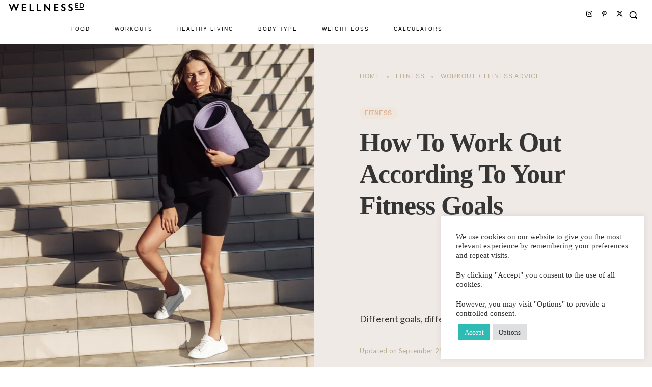

--- FILE ---
content_type: text/html; charset=UTF-8
request_url: https://wellnessed.com/how-to-reach-common-fitness-goals/
body_size: 75428
content:
<!doctype html ><html lang="en-US" prefix="og: http://ogp.me/ns#"><head><meta charset="UTF-8" /><link rel="stylesheet" media="print" onload="this.onload=null;this.media='all';" id="ao_optimized_gfonts" href="https://fonts.googleapis.com/css?family=Figtree:300..900%7CCrimson+Pro%3A400%2C100%2C100italic%2C200%2C200italic%2C300%2C300italic%2C400italic%2C500%2C500italic%2C600%2C600italic%2C700%2C700italic%2C800%2C800italic%2C900%2C900italic%7CLato%3A400%2C100%2C100italic%2C200%2C200italic%2C300%2C300italic%2C400italic%2C500%2C500italic%2C600%2C600italic%2C700%2C700italic%2C800%2C800italic%2C900%2C900italic%7CNeuton%3A400%2C100%2C100italic%2C200%2C200italic%2C300%2C300italic%2C400italic%2C500%2C500italic%2C600%2C600italic%2C700%2C700italic%2C800%2C800italic%2C900%2C900italic%7CCrimson+Pro%3A300%2C400%7CLato%3A400%2C300%2C500%2C700%7CWork+Sans%3A300%2C400%7CSen%3A600%2C400%2C700%7CFigtree%3A600%2C400%7CRoboto%3A400%7CWork+Sans%3A600%2C700%2C400%2C500%7CCormorant+Garamond:300,400,500,600,700&amp;display=swap"><link media="all" href="https://wellnessed.com/wp-content/cache/autoptimize/css/autoptimize_6ba08da62db093313abd059367505b9a.css" rel="stylesheet"><title>How To Work Out According To Your Fitness Goals | Full Guide</title><meta name="viewport" content="width=device-width, initial-scale=1.0"><link rel="pingback" href="https://wellnessed.com/xmlrpc.php" /><meta name='robots' content='index, follow, max-image-preview:large, max-snippet:-1, max-video-preview:-1' /><link rel="icon" type="image/png" href="https://wellnessed.com/wp-content/uploads/2024/10/favicon-wellnessed.jpg"><meta property="og:image" content="https://wellnessed.com/wp-content/uploads/2021/09/common-fitness-goals-how-to-reach-them.jpg" /><meta property="og:image:secure_url" content="https://wellnessed.com/wp-content/uploads/2021/09/common-fitness-goals-how-to-reach-them.jpg" /><meta name="twitter:image" content="https://wellnessed.com/wp-content/uploads/2021/09/common-fitness-goals-how-to-reach-them.jpg" /><meta name="description" content="Learn how to exercise for every type of fitness goal, including how to increase fitness, lose weight, boost performance, build muscle &amp; more." /><link rel="canonical" href="https://wellnessed.com/how-to-reach-common-fitness-goals/" /><meta name="twitter:label1" content="Written by" /><meta name="twitter:data1" content="Editorial Staff" /><meta name="twitter:label2" content="Est. reading time" /><meta name="twitter:data2" content="11 minutes" /> <script type="application/ld+json" class="yoast-schema-graph">{"@context":"https://schema.org","@graph":[{"@type":"Article","@id":"https://wellnessed.com/how-to-reach-common-fitness-goals/#article","isPartOf":{"@id":"https://wellnessed.com/how-to-reach-common-fitness-goals/"},"author":{"name":"Editorial Staff","@id":"https://wellnessed.com/#/schema/person/f79621eb8e6d61564692ddcc8b814300"},"headline":"How To Work Out According To Your Fitness Goals","datePublished":"2021-09-27T17:32:00+00:00","dateModified":"2021-09-29T12:59:41+00:00","mainEntityOfPage":{"@id":"https://wellnessed.com/how-to-reach-common-fitness-goals/"},"wordCount":2460,"commentCount":0,"publisher":{"@id":"https://wellnessed.com/#organization"},"image":{"@id":"https://wellnessed.com/how-to-reach-common-fitness-goals/#primaryimage"},"thumbnailUrl":"https://wellnessed.com/wp-content/uploads/2021/09/common-fitness-goals-how-to-reach-them.jpg","keywords":["beginner","cardio","strength training","workout types"],"articleSection":["Fitness","Weight Loss","Workout + Fitness Advice"],"inLanguage":"en-US","potentialAction":[{"@type":"CommentAction","name":"Comment","target":["https://wellnessed.com/how-to-reach-common-fitness-goals/#respond"]}]},{"@type":"WebPage","@id":"https://wellnessed.com/how-to-reach-common-fitness-goals/","url":"https://wellnessed.com/how-to-reach-common-fitness-goals/","name":"How To Work Out According To Your Fitness Goals | Full Guide","isPartOf":{"@id":"https://wellnessed.com/#website"},"primaryImageOfPage":{"@id":"https://wellnessed.com/how-to-reach-common-fitness-goals/#primaryimage"},"image":{"@id":"https://wellnessed.com/how-to-reach-common-fitness-goals/#primaryimage"},"thumbnailUrl":"https://wellnessed.com/wp-content/uploads/2021/09/common-fitness-goals-how-to-reach-them.jpg","datePublished":"2021-09-27T17:32:00+00:00","dateModified":"2021-09-29T12:59:41+00:00","description":"Learn how to exercise for every type of fitness goal, including how to increase fitness, lose weight, boost performance, build muscle & more.","breadcrumb":{"@id":"https://wellnessed.com/how-to-reach-common-fitness-goals/#breadcrumb"},"inLanguage":"en-US","potentialAction":[{"@type":"ReadAction","target":["https://wellnessed.com/how-to-reach-common-fitness-goals/"]}]},{"@type":"ImageObject","inLanguage":"en-US","@id":"https://wellnessed.com/how-to-reach-common-fitness-goals/#primaryimage","url":"https://wellnessed.com/wp-content/uploads/2021/09/common-fitness-goals-how-to-reach-them.jpg","contentUrl":"https://wellnessed.com/wp-content/uploads/2021/09/common-fitness-goals-how-to-reach-them.jpg","width":1200,"height":800,"caption":"The Most Common Fitness Goals & How to Reach Them"},{"@type":"BreadcrumbList","@id":"https://wellnessed.com/how-to-reach-common-fitness-goals/#breadcrumb","itemListElement":[{"@type":"ListItem","position":1,"name":"Home","item":"https://wellnessed.com/"},{"@type":"ListItem","position":2,"name":"How To Work Out According To Your Fitness Goals"}]},{"@type":"WebSite","@id":"https://wellnessed.com/#website","url":"https://wellnessed.com/","name":"Wellnessed","description":"","publisher":{"@id":"https://wellnessed.com/#organization"},"potentialAction":[{"@type":"SearchAction","target":{"@type":"EntryPoint","urlTemplate":"https://wellnessed.com/?s={search_term_string}"},"query-input":{"@type":"PropertyValueSpecification","valueRequired":true,"valueName":"search_term_string"}}],"inLanguage":"en-US"},{"@type":"Organization","@id":"https://wellnessed.com/#organization","name":"Wellnessed","url":"https://wellnessed.com/","logo":{"@type":"ImageObject","inLanguage":"en-US","@id":"https://wellnessed.com/#/schema/logo/image/","url":"https://wellnessed.com/wp-content/uploads/2020/06/wellnessed-logo2.png","contentUrl":"https://wellnessed.com/wp-content/uploads/2020/06/wellnessed-logo2.png","width":397,"height":56,"caption":"Wellnessed"},"image":{"@id":"https://wellnessed.com/#/schema/logo/image/"},"sameAs":["https://x.com/thewellnessed","https://www.instagram.com/thewellnessed/","https://www.pinterest.com/thewellnessed/"]},{"@type":"Person","@id":"https://wellnessed.com/#/schema/person/f79621eb8e6d61564692ddcc8b814300","name":"Editorial Staff"}]}</script> <link href='https://fonts.gstatic.com' crossorigin='anonymous' rel='preconnect' /><link rel="alternate" type="application/rss+xml" title="Wellnessed &raquo; Feed" href="https://wellnessed.com/feed/" /><link rel="alternate" type="application/rss+xml" title="Wellnessed &raquo; Comments Feed" href="https://wellnessed.com/comments/feed/" /><link rel="alternate" type="application/rss+xml" title="Wellnessed &raquo; How To Work Out According To Your Fitness Goals Comments Feed" href="https://wellnessed.com/how-to-reach-common-fitness-goals/feed/" /><link rel="alternate" type="application/rss+xml" title="Wellnessed &raquo; Stories Feed" href="https://wellnessed.com/web-stories/feed/"><script>(()=>{"use strict";const e=[400,500,600,700,800,900],t=e=>`wprm-min-${e}`,n=e=>`wprm-max-${e}`,s=new Set,o="ResizeObserver"in window,r=o?new ResizeObserver((e=>{for(const t of e)c(t.target)})):null,i=.5/(window.devicePixelRatio||1);function c(s){const o=s.getBoundingClientRect().width||0;for(let r=0;r<e.length;r++){const c=e[r],a=o<=c+i;o>c+i?s.classList.add(t(c)):s.classList.remove(t(c)),a?s.classList.add(n(c)):s.classList.remove(n(c))}}function a(e){s.has(e)||(s.add(e),r&&r.observe(e),c(e))}!function(e=document){e.querySelectorAll(".wprm-recipe").forEach(a)}();if(new MutationObserver((e=>{for(const t of e)for(const e of t.addedNodes)e instanceof Element&&(e.matches?.(".wprm-recipe")&&a(e),e.querySelectorAll?.(".wprm-recipe").forEach(a))})).observe(document.documentElement,{childList:!0,subtree:!0}),!o){let e=0;addEventListener("resize",(()=>{e&&cancelAnimationFrame(e),e=requestAnimationFrame((()=>s.forEach(c)))}),{passive:!0})}})();</script> <link rel='stylesheet' id='custom-styling-css' href='https://wellnessed.com/wp-content/themes/Newspaper-child/style-c.css' type='text/css' media='all' /> <script type="text/javascript" src="https://wellnessed.com/wp-includes/js/jquery/jquery.min.js" id="jquery-core-js"></script> <script type="text/javascript" id="cookie-law-info-js-extra">var Cli_Data = {"nn_cookie_ids":["_ga_BEM3YY0DXE","CONSENT","cookielawinfo-checkbox-advertisement","VISITOR_INFO1_LIVE","test_cookie","IDE","_ga","YSC"],"cookielist":[],"non_necessary_cookies":{"performance":["YSC"],"analytics":["_ga"],"advertisement":["VISITOR_INFO1_LIVE","test_cookie","IDE"],"others":["_ga_BEM3YY0DXE","CONSENT"]},"ccpaEnabled":"","ccpaRegionBased":"","ccpaBarEnabled":"","strictlyEnabled":["necessary","obligatoire"],"ccpaType":"gdpr","js_blocking":"1","custom_integration":"","triggerDomRefresh":"","secure_cookies":""};
var cli_cookiebar_settings = {"animate_speed_hide":"500","animate_speed_show":"500","background":"#FFF","border":"#b1a6a6c2","border_on":"","button_1_button_colour":"#2ebbb3","button_1_button_hover":"#25968f","button_1_link_colour":"#fff","button_1_as_button":"1","button_1_new_win":"","button_2_button_colour":"#333","button_2_button_hover":"#292929","button_2_link_colour":"#444","button_2_as_button":"","button_2_hidebar":"","button_3_button_colour":"#dedfe0","button_3_button_hover":"#b2b2b3","button_3_link_colour":"#333333","button_3_as_button":"1","button_3_new_win":"","button_4_button_colour":"#dedfe0","button_4_button_hover":"#b2b2b3","button_4_link_colour":"#333333","button_4_as_button":"1","button_7_button_colour":"#2ebbb3","button_7_button_hover":"#25968f","button_7_link_colour":"#fff","button_7_as_button":"1","button_7_new_win":"","font_family":"Georgia, serif","header_fix":"","notify_animate_hide":"1","notify_animate_show":"","notify_div_id":"#cookie-law-info-bar","notify_position_horizontal":"right","notify_position_vertical":"bottom","scroll_close":"","scroll_close_reload":"","accept_close_reload":"","reject_close_reload":"","showagain_tab":"","showagain_background":"#fff","showagain_border":"#000","showagain_div_id":"#cookie-law-info-again","showagain_x_position":"100px","text":"#333333","show_once_yn":"","show_once":"10000","logging_on":"","as_popup":"","popup_overlay":"1","bar_heading_text":"","cookie_bar_as":"widget","popup_showagain_position":"bottom-right","widget_position":"right"};
var log_object = {"ajax_url":"https:\/\/wellnessed.com\/wp-admin\/admin-ajax.php"};</script> <script id="essb-inline-js"></script><link rel="https://api.w.org/" href="https://wellnessed.com/wp-json/" /><link rel="alternate" title="JSON" type="application/json" href="https://wellnessed.com/wp-json/wp/v2/posts/18952" /><link rel="EditURI" type="application/rsd+xml" title="RSD" href="https://wellnessed.com/xmlrpc.php?rsd" /><meta name="generator" content="WordPress 6.8.3" /><link rel='shortlink' href='https://wellnessed.com/?p=18952' /><link rel="alternate" title="oEmbed (JSON)" type="application/json+oembed" href="https://wellnessed.com/wp-json/oembed/1.0/embed?url=https%3A%2F%2Fwellnessed.com%2Fhow-to-reach-common-fitness-goals%2F" /><link rel="alternate" title="oEmbed (XML)" type="text/xml+oembed" href="https://wellnessed.com/wp-json/oembed/1.0/embed?url=https%3A%2F%2Fwellnessed.com%2Fhow-to-reach-common-fitness-goals%2F&#038;format=xml" /> <script>window.tdb_global_vars = {"wpRestUrl":"https:\/\/wellnessed.com\/wp-json\/","permalinkStructure":"\/%postname%\/"};
        window.tdb_p_autoload_vars = {"isAjax":false,"isAdminBarShowing":false,"autoloadStatus":"off","origPostEditUrl":null};</script> <script type="text/javascript">var essb_settings = {"ajax_url":"https:\/\/wellnessed.com\/wp-admin\/admin-ajax.php","essb3_nonce":"ae6b8565e3","essb3_plugin_url":"https:\/\/wellnessed.com\/wp-content\/plugins\/easy-social-share-buttons3","essb3_stats":true,"essb3_ga":true,"essb3_ga_ntg":false,"essb3_ga_mode":"extended","blog_url":"https:\/\/wellnessed.com\/","post_id":"18952","aftershare_networks":"","copybutton_direct":true,"internal_stats":true};var essbPinImages = {"template":"clear-retina","button_style":"icon","button_size":"xxl","button_size_mobile":"","animation":"zoom","text":"","min_width":"250","min_height":"100","min_width_mobile":"100","min_height_mobile":"100","nolinks":false,"disable_mobile":true,"lazyload":true,"active":true,"position":"top-left","mobile_position":"","hideon":"","visibility":"always","reposition":false,"recenter":false,"selector":".post img","optimize_load":false,"template_a_class":"","template_icon_class":"essb-s-bg-pinterest essb-s-c-light essb-s-ch-light essb-s-bgh-dark essb-s-bg-network","svgIcon":"<svg class=\"essb-svg-icon essb-svg-icon-pinterest\" aria-hidden=\"true\" role=\"img\" focusable=\"false\" width=\"32\" height=\"32\" viewBox=\"0 0 32 32\" xmlns=\"http:\/\/www.w3.org\/2000\/svg\"><path d=\"M10.625 12.25c0-1.375 0.313-2.5 1.063-3.438 0.688-0.938 1.563-1.438 2.563-1.438 0.813 0 1.438 0.25 1.875 0.813s0.688 1.25 0.688 2.063c0 0.5-0.125 1.125-0.313 1.813-0.188 0.75-0.375 1.625-0.688 2.563-0.313 1-0.563 1.75-0.688 2.313-0.25 1-0.063 1.875 0.563 2.625 0.625 0.688 1.438 1.063 2.438 1.063 1.75 0 3.188-1 4.313-2.938 1.125-2 1.688-4.375 1.688-7.188 0-2.125-0.688-3.875-2.063-5.25-1.375-1.313-3.313-2-5.813-2-2.813 0-5.063 0.875-6.75 2.688-1.75 1.75-2.625 3.875-2.625 6.375 0 1.5 0.438 2.75 1.25 3.75 0.313 0.313 0.375 0.688 0.313 1.063-0.125 0.313-0.25 0.813-0.375 1.5-0.063 0.25-0.188 0.438-0.375 0.5s-0.375 0.063-0.563 0c-1.313-0.563-2.25-1.438-2.938-2.75s-1-2.813-1-4.5c0-1.125 0.188-2.188 0.563-3.313s0.875-2.188 1.625-3.188c0.75-1.063 1.688-1.938 2.688-2.75 1.063-0.813 2.313-1.438 3.875-1.938 1.5-0.438 3.125-0.688 4.813-0.688 1.813 0 3.438 0.313 4.938 0.938 1.5 0.563 2.813 1.375 3.813 2.375 1.063 1.063 1.813 2.188 2.438 3.5 0.563 1.313 0.875 2.688 0.875 4.063 0 3.75-0.938 6.875-2.875 9.313-1.938 2.5-4.375 3.688-7.375 3.688-1 0-1.938-0.188-2.813-0.688-0.875-0.438-1.5-1-1.875-1.688-0.688 2.938-1.125 4.688-1.313 5.25-0.375 1.438-1.25 3.188-2.688 5.25h-1.313c-0.25-2.563-0.188-4.688 0.188-6.375l2.438-10.313c-0.375-0.813-0.563-1.813-0.563-3.063z\"><\/path><\/svg>"};</script>  <script type="text/javascript" id="td-generated-header-js">var tdBlocksArray = []; //here we store all the items for the current page

	    // td_block class - each ajax block uses a object of this class for requests
	    function tdBlock() {
		    this.id = '';
		    this.block_type = 1; //block type id (1-234 etc)
		    this.atts = '';
		    this.td_column_number = '';
		    this.td_current_page = 1; //
		    this.post_count = 0; //from wp
		    this.found_posts = 0; //from wp
		    this.max_num_pages = 0; //from wp
		    this.td_filter_value = ''; //current live filter value
		    this.is_ajax_running = false;
		    this.td_user_action = ''; // load more or infinite loader (used by the animation)
		    this.header_color = '';
		    this.ajax_pagination_infinite_stop = ''; //show load more at page x
	    }

        // td_js_generator - mini detector
        ( function () {
            var htmlTag = document.getElementsByTagName("html")[0];

	        if ( navigator.userAgent.indexOf("MSIE 10.0") > -1 ) {
                htmlTag.className += ' ie10';
            }

            if ( !!navigator.userAgent.match(/Trident.*rv\:11\./) ) {
                htmlTag.className += ' ie11';
            }

	        if ( navigator.userAgent.indexOf("Edge") > -1 ) {
                htmlTag.className += ' ieEdge';
            }

            if ( /(iPad|iPhone|iPod)/g.test(navigator.userAgent) ) {
                htmlTag.className += ' td-md-is-ios';
            }

            var user_agent = navigator.userAgent.toLowerCase();
            if ( user_agent.indexOf("android") > -1 ) {
                htmlTag.className += ' td-md-is-android';
            }

            if ( -1 !== navigator.userAgent.indexOf('Mac OS X')  ) {
                htmlTag.className += ' td-md-is-os-x';
            }

            if ( /chrom(e|ium)/.test(navigator.userAgent.toLowerCase()) ) {
               htmlTag.className += ' td-md-is-chrome';
            }

            if ( -1 !== navigator.userAgent.indexOf('Firefox') ) {
                htmlTag.className += ' td-md-is-firefox';
            }

            if ( -1 !== navigator.userAgent.indexOf('Safari') && -1 === navigator.userAgent.indexOf('Chrome') ) {
                htmlTag.className += ' td-md-is-safari';
            }

            if( -1 !== navigator.userAgent.indexOf('IEMobile') ){
                htmlTag.className += ' td-md-is-iemobile';
            }

        })();

        var tdLocalCache = {};

        ( function () {
            "use strict";

            tdLocalCache = {
                data: {},
                remove: function (resource_id) {
                    delete tdLocalCache.data[resource_id];
                },
                exist: function (resource_id) {
                    return tdLocalCache.data.hasOwnProperty(resource_id) && tdLocalCache.data[resource_id] !== null;
                },
                get: function (resource_id) {
                    return tdLocalCache.data[resource_id];
                },
                set: function (resource_id, cachedData) {
                    tdLocalCache.remove(resource_id);
                    tdLocalCache.data[resource_id] = cachedData;
                }
            };
        })();

    
    
var td_viewport_interval_list=[{"limitBottom":767,"sidebarWidth":228},{"limitBottom":1018,"sidebarWidth":300},{"limitBottom":1140,"sidebarWidth":324}];
var tdc_is_installed="yes";
var tdc_domain_active=false;
var td_ajax_url="https:\/\/wellnessed.com\/wp-admin\/admin-ajax.php?td_theme_name=Newspaper&v=12.7.3";
var td_get_template_directory_uri="https:\/\/wellnessed.com\/wp-content\/plugins\/td-composer\/legacy\/common";
var tds_snap_menu="";
var tds_logo_on_sticky="";
var tds_header_style="10";
var td_please_wait="Please wait...";
var td_email_user_pass_incorrect="User or password incorrect!";
var td_email_user_incorrect="Email or username incorrect!";
var td_email_incorrect="Email incorrect!";
var td_user_incorrect="Username incorrect!";
var td_email_user_empty="Email or username empty!";
var td_pass_empty="Pass empty!";
var td_pass_pattern_incorrect="Invalid Pass Pattern!";
var td_retype_pass_incorrect="Retyped Pass incorrect!";
var tds_more_articles_on_post_enable="";
var tds_more_articles_on_post_time_to_wait="";
var tds_more_articles_on_post_pages_distance_from_top=0;
var tds_captcha="";
var tds_theme_color_site_wide="#cfbcaa";
var tds_smart_sidebar="";
var tdThemeName="Newspaper";
var tdThemeNameWl="Newspaper";
var td_magnific_popup_translation_tPrev="Previous (Left arrow key)";
var td_magnific_popup_translation_tNext="Next (Right arrow key)";
var td_magnific_popup_translation_tCounter="%curr% of %total%";
var td_magnific_popup_translation_ajax_tError="The content from %url% could not be loaded.";
var td_magnific_popup_translation_image_tError="The image #%curr% could not be loaded.";
var tdBlockNonce="f470405c9d";
var tdMobileMenu="enabled";
var tdMobileSearch="enabled";
var tdDateNamesI18n={"month_names":["January","February","March","April","May","June","July","August","September","October","November","December"],"month_names_short":["Jan","Feb","Mar","Apr","May","Jun","Jul","Aug","Sep","Oct","Nov","Dec"],"day_names":["Sunday","Monday","Tuesday","Wednesday","Thursday","Friday","Saturday"],"day_names_short":["Sun","Mon","Tue","Wed","Thu","Fri","Sat"]};
var tdb_modal_confirm="Save";
var tdb_modal_cancel="Cancel";
var tdb_modal_confirm_alt="Yes";
var tdb_modal_cancel_alt="No";
var td_deploy_mode="deploy";
var td_ad_background_click_link="";
var td_ad_background_click_target="";</script> <style>@font-face{font-family:"all-star-resort-webfont";src:local("all-star-resort-webfont"),url("https://wellnessed.com/wp-content/uploads/2024/03/all-star-resort-webfont.woff") format("woff");font-display:swap}@font-face{font-family:"All Star";src:local("All Star"),url("https://wellnessed.com/wp-content/uploads/2024/03/Allstar.woff") format("woff");font-display:swap}.td-menu-background,.td-search-background{background-image:url('https://wellnessed.com/wp-content/uploads/2021/10/bg-mobile1.jpg')}#td-mobile-nav,#td-mobile-nav .wpb_button,.td-search-wrap-mob{font-family:Lato}.td-page-title,.td-category-title-holder .td-page-title{font-family:Neuton}.td-page-content p,.td-page-content li,.td-page-content .td_block_text_with_title,.wpb_text_column p{font-family:Neuton}.td-page-content h1,.wpb_text_column h1{font-family:Neuton}.td-page-content h2,.wpb_text_column h2{font-family:Neuton}.td-page-content h3,.wpb_text_column h3{font-family:Neuton}:root{--td_theme_color:#cfbcaa;--td_slider_text:rgba(207,188,170,0.7);--td_container_transparent:transparent;--td_mobile_gradient_one_mob:rgba(0,0,0,0.85);--td_mobile_gradient_two_mob:rgba(52,81,35,0.75);--td_mobile_text_active_color:#b2d3a0;--td_mobile_background_repeat:repeat;--td_login_gradient_one:rgba(0,69,130,0.8);--td_login_gradient_two:rgba(38,134,146,0.8)}</style> <script async src="https://www.googletagmanager.com/gtag/js?id=G-YJJCNB0HXN"></script> <script>window.dataLayer = window.dataLayer || [];
  function gtag(){dataLayer.push(arguments);}
  gtag('js', new Date());

  gtag('config', 'G-YJJCNB0HXN');</script>  <script async src="https://www.googletagmanager.com/gtag/js?id=G-BEM3YY0DXE"></script> <script>window.dataLayer = window.dataLayer || [];
  function gtag(){dataLayer.push(arguments);}
  gtag('js', new Date());

  gtag('config', 'G-BEM3YY0DXE');</script>  <script async src="https://www.googletagmanager.com/gtag/js?id=G-Q8SP9HKTKE"></script> <script>window.dataLayer = window.dataLayer || [];
  function gtag(){dataLayer.push(arguments);}
  gtag('js', new Date());

  gtag('config', 'G-Q8SP9HKTKE');</script> </head><body class="wp-singular post-template-default single single-post postid-18952 single-format-standard wp-theme-Newspaper wp-child-theme-Newspaper-child how-to-reach-common-fitness-goals global-block-template-2 td-gourmet-pro tdb_template_25395 essb-10.7.1 tdb-template  tdc-header-template  tdc-footer-template td-full-layout" itemscope="itemscope" itemtype="https://schema.org/WebPage"><div class="td-scroll-up" data-style="style1"><i class="td-icon-menu-up"></i></div><div class="td-menu-background" style="visibility:hidden"></div><div id="td-mobile-nav" style="visibility:hidden"><div class="td-mobile-container"><div class="td-menu-socials-wrap"><div class="td-menu-socials"> <span class="td-social-icon-wrap"> <a target="_blank" rel="nofollow" href="https://www.instagram.com/thewellnessed/" title="Instagram"> <i class="td-icon-font td-icon-instagram"></i> <span style="display: none">Instagram</span> </a> </span> <span class="td-social-icon-wrap"> <a target="_blank" rel="nofollow" href="https://www.pinterest.com/thewellnessed/" title="Pinterest"> <i class="td-icon-font td-icon-pinterest"></i> <span style="display: none">Pinterest</span> </a> </span> <span class="td-social-icon-wrap"> <a target="_blank" rel="nofollow" href="https://www.tiktok.com/@wellnessed?" title="TikTok"> <i class="td-icon-font td-icon-tiktok"></i> <span style="display: none">TikTok</span> </a> </span> <span class="td-social-icon-wrap"> <a target="_blank" rel="nofollow" href="https://twitter.com/thewellnessed" title="Twitter"> <i class="td-icon-font td-icon-twitter"></i> <span style="display: none">Twitter</span> </a> </span></div><div class="td-mobile-close"> <span><i class="td-icon-close-mobile"></i></span></div></div><div class="td-mobile-content"><div class="menu-simple-menu-container"><ul id="menu-simple-menu-2" class="td-mobile-main-menu"><li class="menu-item menu-item-type-taxonomy menu-item-object-category menu-item-first menu-item-37142"><a href="https://wellnessed.com/food/">Food</a></li><li class="menu-item menu-item-type-taxonomy menu-item-object-category current-post-ancestor current-menu-parent current-post-parent menu-item-36443"><a href="https://wellnessed.com/fitness/">Workouts</a></li><li class="menu-item menu-item-type-taxonomy menu-item-object-category menu-item-36447"><a href="https://wellnessed.com/healthy-living/">Healthy Living</a></li><li class="menu-item menu-item-type-taxonomy menu-item-object-category menu-item-36448"><a href="https://wellnessed.com/body-type/">Body Type</a></li><li class="menu-item menu-item-type-taxonomy menu-item-object-category current-post-ancestor current-menu-parent current-post-parent menu-item-36446"><a href="https://wellnessed.com/weight-loss/">Weight Loss</a></li><li class="menu-item menu-item-type-taxonomy menu-item-object-category menu-item-36449"><a href="https://wellnessed.com/calculators/">Calculators</a></li></ul></div></div></div></div><div class="td-search-background" style="visibility:hidden"></div><div class="td-search-wrap-mob" style="visibility:hidden"><div class="td-drop-down-search"><form method="get" class="td-search-form" action="https://wellnessed.com/"><div class="td-search-close"> <span><i class="td-icon-close-mobile"></i></span></div><div role="search" class="td-search-input"> <span>Search</span> <input id="td-header-search-mob" type="text" value="" name="s" autocomplete="off" /></div></form><div id="td-aj-search-mob" class="td-ajax-search-flex"></div></div></div><div id="td-outer-wrap" class="td-theme-wrap"><div class="td-header-template-wrap" style="position: relative"><div class="td-header-mobile-wrap "><div id="tdi_1" class="tdc-zone"><div class="tdc_zone tdi_2  wpb_row td-pb-row tdc-element-style"  ><div class="tdi_1_rand_style td-element-style" ></div><div id="tdi_3" class="tdc-row"><div class="vc_row tdi_4  wpb_row td-pb-row" ><div class="vc_column tdi_6  wpb_column vc_column_container tdc-column td-pb-span12"><div class="wpb_wrapper" ><div class="td_block_wrap tdb_mobile_menu tdi_7 td-pb-border-top td_block_template_2 tdb-header-align"  data-td-block-uid="tdi_7" ><div class="tdb-block-inner td-fix-index"><span class="tdb-mobile-menu-button"><span class="tdb-mobile-menu-icon tdb-mobile-menu-icon-svg" ><svg version="1.1" xmlns="http://www.w3.org/2000/svg" viewBox="0 0 1024 1024"><path d="M881.152 489.133h-738.335c-17.654 0-31.98 14.305-31.98 32 0 17.705 14.326 32.020 31.98 32.020h738.335c17.695 0 32.010-14.305 32.010-32.020 0-17.695-14.326-32-32.010-32zM881.152 256.367h-738.335c-17.654 0-31.98 14.316-31.98 31.99 0 17.705 14.326 32.061 31.98 32.061h738.335c17.695 0 32.010-14.346 32.010-32.061 0-17.674-14.326-31.99-32.010-31.99zM513.444 721.888h-370.596c-17.674 0-32.010 14.326-32.010 32.061 0 17.572 14.346 31.969 32.010 31.969h370.586c17.705 0 32.020-14.397 32.020-31.969 0.010-17.725-14.305-32.061-32.010-32.061z"></path></svg></span></span></div></div><div class="td_block_wrap tdb_mobile_search tdi_8 td-pb-border-top td_block_template_2 tdb-header-align"  data-td-block-uid="tdi_8" ><div class="tdb-block-inner td-fix-index"><span class="tdb-header-search-button-mob dropdown-toggle" data-toggle="dropdown"><span class="tdb-mobile-search-icon tdb-mobile-search-icon-svg" ><svg version="1.1" xmlns="http://www.w3.org/2000/svg" viewBox="0 0 1024 1024"><path d="M946.371 843.601l-125.379-125.44c43.643-65.925 65.495-142.1 65.475-218.040 0.051-101.069-38.676-202.588-115.835-279.706-77.117-77.148-178.606-115.948-279.644-115.886-101.079-0.061-202.557 38.738-279.665 115.876-77.169 77.128-115.937 178.627-115.907 279.716-0.031 101.069 38.728 202.588 115.907 279.665 77.117 77.117 178.616 115.825 279.665 115.804 75.94 0.020 152.136-21.862 218.061-65.495l125.348 125.46c30.915 30.904 81.029 30.904 111.954 0.020 30.915-30.935 30.915-81.029 0.020-111.974zM705.772 714.925c-59.443 59.341-136.899 88.842-214.784 88.924-77.896-0.082-155.341-29.583-214.784-88.924-59.443-59.484-88.975-136.919-89.037-214.804 0.061-77.885 29.604-155.372 89.037-214.825 59.464-59.443 136.878-88.945 214.784-89.016 77.865 0.082 155.3 29.583 214.784 89.016 59.361 59.464 88.914 136.919 88.945 214.825-0.041 77.885-29.583 155.361-88.945 214.804z"></path></svg></span></span></div></div><div class="td_block_wrap tdb_header_logo tdi_9 td-pb-border-top td_block_template_2 tdb-header-align"  data-td-block-uid="tdi_9" ><div class="tdi_9_rand_style td-element-style"></div><div class="tdb-block-inner td-fix-index"><a class="tdb-logo-a" href="https://wellnessed.com/" title="Wellnessed"><span class="tdb-logo-img-wrap"><noscript><img class="tdb-logo-img" src="https://wellnessed.com/wp-content/uploads/2022/10/wellnessed-header-logo-ed6.png" alt="Wellnessed"  title="Wellnessed"  width="942" height="106" /></noscript><img class="lazyload tdb-logo-img" src='data:image/svg+xml,%3Csvg%20xmlns=%22http://www.w3.org/2000/svg%22%20viewBox=%220%200%20942%20106%22%3E%3C/svg%3E' data-src="https://wellnessed.com/wp-content/uploads/2022/10/wellnessed-header-logo-ed6.png" alt="Wellnessed"  title="Wellnessed"  width="942" height="106" /></span><span class="tdb-logo-text-wrap"><span class="tdb-logo-text-title">Wellnessed</span></span></a></div></div></div></div></div></div></div></div></div><div class="td-header-mobile-sticky-wrap tdc-zone-sticky-invisible tdc-zone-sticky-inactive" style="display: none"><div id="tdi_10" class="tdc-zone"><div class="tdc_zone tdi_11  wpb_row td-pb-row tdc-element-style" data-sticky-offset="0" ><div class="tdi_10_rand_style td-element-style" ></div><div id="tdi_12" class="tdc-row stretch_row_1400 td-stretch-content"><div class="vc_row tdi_13  wpb_row td-pb-row tdc-element-style" ><div class="tdi_12_rand_style td-element-style" ><div class="td-element-style-before"></div></div><div class="vc_column tdi_15  wpb_column vc_column_container tdc-column td-pb-span12"><div class="wpb_wrapper" ><div class="td_block_wrap tdb_mobile_menu tdi_16 td-pb-border-top td_block_template_2 tdb-header-align"  data-td-block-uid="tdi_16" ><div class="tdb-block-inner td-fix-index"><span class="tdb-mobile-menu-button"><span class="tdb-mobile-menu-icon tdb-mobile-menu-icon-svg" ><svg version="1.1" xmlns="http://www.w3.org/2000/svg" viewBox="0 0 1024 1024"><path d="M881.152 489.133h-738.335c-17.654 0-31.98 14.305-31.98 32 0 17.705 14.326 32.020 31.98 32.020h738.335c17.695 0 32.010-14.305 32.010-32.020 0-17.695-14.326-32-32.010-32zM881.152 256.367h-738.335c-17.654 0-31.98 14.316-31.98 31.99 0 17.705 14.326 32.061 31.98 32.061h738.335c17.695 0 32.010-14.346 32.010-32.061 0-17.674-14.326-31.99-32.010-31.99zM513.444 721.888h-370.596c-17.674 0-32.010 14.326-32.010 32.061 0 17.572 14.346 31.969 32.010 31.969h370.586c17.705 0 32.020-14.397 32.020-31.969 0.010-17.725-14.305-32.061-32.010-32.061z"></path></svg></span></span></div></div><div class="td_block_wrap tdb_mobile_search tdi_17 td-pb-border-top td_block_template_2 tdb-header-align"  data-td-block-uid="tdi_17" ><div class="tdb-block-inner td-fix-index"><span class="tdb-header-search-button-mob dropdown-toggle" data-toggle="dropdown"><span class="tdb-mobile-search-icon tdb-mobile-search-icon-svg" ><svg version="1.1" xmlns="http://www.w3.org/2000/svg" viewBox="0 0 1024 1024"><path d="M946.371 843.601l-125.379-125.44c43.643-65.925 65.495-142.1 65.475-218.040 0.051-101.069-38.676-202.588-115.835-279.706-77.117-77.148-178.606-115.948-279.644-115.886-101.079-0.061-202.557 38.738-279.665 115.876-77.169 77.128-115.937 178.627-115.907 279.716-0.031 101.069 38.728 202.588 115.907 279.665 77.117 77.117 178.616 115.825 279.665 115.804 75.94 0.020 152.136-21.862 218.061-65.495l125.348 125.46c30.915 30.904 81.029 30.904 111.954 0.020 30.915-30.935 30.915-81.029 0.020-111.974zM705.772 714.925c-59.443 59.341-136.899 88.842-214.784 88.924-77.896-0.082-155.341-29.583-214.784-88.924-59.443-59.484-88.975-136.919-89.037-214.804 0.061-77.885 29.604-155.372 89.037-214.825 59.464-59.443 136.878-88.945 214.784-89.016 77.865 0.082 155.3 29.583 214.784 89.016 59.361 59.464 88.914 136.919 88.945 214.825-0.041 77.885-29.583 155.361-88.945 214.804z"></path></svg></span></span></div></div><div class="td_block_wrap tdb_header_logo tdi_18 td-pb-border-top td_block_template_2 tdb-header-align"  data-td-block-uid="tdi_18" ><div class="tdi_18_rand_style td-element-style"></div><div class="tdb-block-inner td-fix-index"><a class="tdb-logo-a" href="https://wellnessed.com/" title="Wellnessed"><span class="tdb-logo-img-wrap"><noscript><img class="tdb-logo-img" src="https://wellnessed.com/wp-content/uploads/2022/10/wellnessed-header-logo-ed6.png" alt="Wellnessed"  title="Wellnessed"  width="942" height="106" /></noscript><img class="lazyload tdb-logo-img" src='data:image/svg+xml,%3Csvg%20xmlns=%22http://www.w3.org/2000/svg%22%20viewBox=%220%200%20942%20106%22%3E%3C/svg%3E' data-src="https://wellnessed.com/wp-content/uploads/2022/10/wellnessed-header-logo-ed6.png" alt="Wellnessed"  title="Wellnessed"  width="942" height="106" /></span><span class="tdb-logo-text-wrap"><span class="tdb-logo-text-title">Wellnessed</span></span></a></div></div></div></div></div></div></div></div></div><div class="td-header-desktop-wrap "><div id="tdi_19" class="tdc-zone"><div class="tdc_zone tdi_20  wpb_row td-pb-row tdc-element-style"  ><div class="tdi_19_rand_style td-element-style" ></div><div id="tdi_21" class="tdc-row stretch_row_1400 td-stretch-content"><div class="vc_row tdi_22  wpb_row td-pb-row tdc-element-style" ><div class="tdi_21_rand_style td-element-style" ><div class="td-element-style-before"></div></div><div class="vc_column tdi_24  wpb_column vc_column_container tdc-column td-pb-span6"><div class="wpb_wrapper" ></div></div><div class="vc_column tdi_26  wpb_column vc_column_container tdc-column td-pb-span6"><div class="wpb_wrapper" ></div></div></div></div><div id="tdi_27" class="tdc-row stretch_row_1400 td-stretch-content"><div class="vc_row tdi_28 menuhide wpb_row td-pb-row" ><div class="vc_column tdi_30  wpb_column vc_column_container tdc-column td-pb-span12"><div class="wpb_wrapper" ><div class="td_block_wrap tdb_header_logo tdi_31 td-pb-border-top td_block_template_2 tdb-header-align"  data-td-block-uid="tdi_31" ><div class="tdi_31_rand_style td-element-style"></div><div class="tdb-block-inner td-fix-index"><a class="tdb-logo-a" href="https://wellnessed.com/" title="Wellnessed"><span class="tdb-logo-img-wrap"><noscript><img class="tdb-logo-img" src="https://wellnessed.com/wp-content/uploads/2022/10/wellnessed-header-logo-ed6.png" alt="Wellnessed"  title="Wellnessed"  width="942" height="106" /></noscript><img class="lazyload tdb-logo-img" src='data:image/svg+xml,%3Csvg%20xmlns=%22http://www.w3.org/2000/svg%22%20viewBox=%220%200%20942%20106%22%3E%3C/svg%3E' data-src="https://wellnessed.com/wp-content/uploads/2022/10/wellnessed-header-logo-ed6.png" alt="Wellnessed"  title="Wellnessed"  width="942" height="106" /></span><span class="tdb-logo-text-wrap"><span class="tdb-logo-text-title">Wellnessed</span></span></a></div></div><div class="td_block_wrap tdb_header_search tdi_32 tdb-header-search-trigger-enabled td-pb-border-top td_block_template_2 tdb-header-align"  data-td-block-uid="tdi_32" ><div class="tdb-block-inner td-fix-index"><div class="tdb-drop-down-search" aria-labelledby="td-header-search-button"><div class="tdb-drop-down-search-inner"><form method="get" class="tdb-search-form" action="https://wellnessed.com/"><div class="tdb-search-form-inner"><input class="tdb-head-search-form-input" placeholder=" " type="text" value="" name="s" autocomplete="off" /><div class="tdb-head-search-placeholder">type here...</div><button class="wpb_button wpb_btn-inverse btn tdb-head-search-form-btn" title="Search" type="submit" aria-label="Search"><span>Search</span><i class="tdb-head-search-form-btn-icon tdc-font-tdmp tdc-font-tdmp-arrow-cut-right"></i></button></div></form><div class="tdb-aj-search"></div></div></div><a href="#" role="button" aria-label="Search" class="tdb-head-search-btn dropdown-toggle" data-toggle="dropdown"><span class="tdb-search-icon tdb-search-icon-svg" ><svg version="1.1" xmlns="http://www.w3.org/2000/svg" viewBox="0 0 1024 1024"><path d="M946.371 843.601l-125.379-125.44c43.643-65.925 65.495-142.1 65.475-218.040 0.051-101.069-38.676-202.588-115.835-279.706-77.117-77.148-178.606-115.948-279.644-115.886-101.079-0.061-202.557 38.738-279.665 115.876-77.169 77.128-115.937 178.627-115.907 279.716-0.031 101.069 38.728 202.588 115.907 279.665 77.117 77.117 178.616 115.825 279.665 115.804 75.94 0.020 152.136-21.862 218.061-65.495l125.348 125.46c30.915 30.904 81.029 30.904 111.954 0.020 30.915-30.935 30.915-81.029 0.020-111.974zM705.772 714.925c-59.443 59.341-136.899 88.842-214.784 88.924-77.896-0.082-155.341-29.583-214.784-88.924-59.443-59.484-88.975-136.919-89.037-214.804 0.061-77.885 29.604-155.372 89.037-214.825 59.464-59.443 136.878-88.945 214.784-89.016 77.865 0.082 155.3 29.583 214.784 89.016 59.361 59.464 88.914 136.919 88.945 214.825-0.041 77.885-29.583 155.361-88.945 214.804z"></path></svg></span></a></div></div><div class="tdm_block td_block_wrap tdm_block_socials tdi_33 tdm-inline-block tdm-content-horiz-right td-pb-border-top td_block_template_2"  data-td-block-uid="tdi_33" ><div class="tdm-social-wrapper tds-social1 tdi_34"><div class="tdm-social-item-wrap"><a href="http://instagram.com/thewellnessed/"  target="_blank"  title="Instagram" class="tdm-social-item"><i class="td-icon-font td-icon-instagram"></i><span style="display: none">Instagram</span></a></div><div class="tdm-social-item-wrap"><a href="https://www.pinterest.com/thewellnessed/"  target="_blank"  title="Pinterest" class="tdm-social-item"><i class="td-icon-font td-icon-pinterest"></i><span style="display: none">Pinterest</span></a></div><div class="tdm-social-item-wrap"><a href="http://twitter.com/thewellnessed"  target="_blank"  title="Twitter" class="tdm-social-item"><i class="td-icon-font td-icon-twitter"></i><span style="display: none">Twitter</span></a></div></div></div><div class="td_block_wrap tdb_header_menu tdi_35 tds_menu_active1 tds_menu_sub_active2 tdb-head-menu-inline tdb-mm-align-screen td-pb-border-top td_block_template_2 tdb-header-align"  data-td-block-uid="tdi_35"  style=" z-index: 999;"><div id=tdi_35 class="td_block_inner td-fix-index"><div class="tdb-sub-icon-fake"><i class="tdb-sub-menu-icon td-icon-menu-right"></i></div><ul id="menu-simple-menu-3" class="tdb-block-menu tdb-menu tdb-menu-items-visible"><li class="menu-item menu-item-type-taxonomy menu-item-object-category tdb-cur-menu-item menu-item-first tdb-menu-item-button tdb-menu-item tdb-normal-menu menu-item-37142"><a href="https://wellnessed.com/food/"><div class="tdb-menu-item-text">Food</div></a></li><li class="menu-item menu-item-type-taxonomy menu-item-object-category current-post-ancestor current-menu-parent current-post-parent tdb-menu-item-button tdb-menu-item tdb-normal-menu menu-item-36443"><a href="https://wellnessed.com/fitness/"><div class="tdb-menu-item-text">Workouts</div></a></li><li class="menu-item menu-item-type-taxonomy menu-item-object-category tdb-menu-item-button tdb-menu-item tdb-normal-menu menu-item-36447"><a href="https://wellnessed.com/healthy-living/"><div class="tdb-menu-item-text">Healthy Living</div></a></li><li class="menu-item menu-item-type-taxonomy menu-item-object-category tdb-menu-item-button tdb-menu-item tdb-normal-menu menu-item-36448"><a href="https://wellnessed.com/body-type/"><div class="tdb-menu-item-text">Body Type</div></a></li><li class="menu-item menu-item-type-taxonomy menu-item-object-category current-post-ancestor current-menu-parent current-post-parent tdb-menu-item-button tdb-menu-item tdb-normal-menu menu-item-36446"><a href="https://wellnessed.com/weight-loss/"><div class="tdb-menu-item-text">Weight Loss</div></a></li><li class="menu-item menu-item-type-taxonomy menu-item-object-category tdb-menu-item-button tdb-menu-item tdb-normal-menu menu-item-36449"><a href="https://wellnessed.com/calculators/"><div class="tdb-menu-item-text">Calculators</div></a></li></ul></div></div></div></div></div></div><div id="tdi_38" class="tdc-row stretch_row_1400 td-stretch-content"><div class="vc_row tdi_39 menuhide wpb_row td-pb-row" ><div class="vc_column tdi_41  wpb_column vc_column_container tdc-column td-pb-span12"><div class="wpb_wrapper" ><div class="wpb_wrapper td_block_separator td_block_wrap vc_separator tdi_43  td_separator_solid td_separator_center"><span style="border-color:#e5e5e5;border-width:1px;width:100%;"></span></div></div></div></div></div></div></div></div><div class="td-header-desktop-sticky-wrap tdc-zone-sticky-invisible tdc-zone-sticky-inactive" style="display: none"><div id="tdi_44" class="tdc-zone"><div class="tdc_zone tdi_45  wpb_row td-pb-row tdc-element-style" data-sticky-offset="0" ><div class="tdi_44_rand_style td-element-style" ></div><div id="tdi_46" class="tdc-row stretch_row_1400 td-stretch-content"><div class="vc_row tdi_47  wpb_row td-pb-row" ><div class="vc_column tdi_49  wpb_column vc_column_container tdc-column td-pb-span3"><div class="wpb_wrapper" ><div class="td_block_wrap tdb_header_logo tdi_50 td-pb-border-top td_block_template_2 tdb-header-align"  data-td-block-uid="tdi_50" ><div class="tdi_50_rand_style td-element-style"></div><div class="tdb-block-inner td-fix-index"><a class="tdb-logo-a" href="https://wellnessed.com/" title="Wellnessed"><span class="tdb-logo-img-wrap"><noscript><img class="tdb-logo-img" src="https://wellnessed.com/wp-content/uploads/2022/10/wellnessed-header-logo-ed6.png" alt="Wellnessed"  title="Wellnessed"  width="942" height="106" /></noscript><img class="lazyload tdb-logo-img" src='data:image/svg+xml,%3Csvg%20xmlns=%22http://www.w3.org/2000/svg%22%20viewBox=%220%200%20942%20106%22%3E%3C/svg%3E' data-src="https://wellnessed.com/wp-content/uploads/2022/10/wellnessed-header-logo-ed6.png" alt="Wellnessed"  title="Wellnessed"  width="942" height="106" /></span><span class="tdb-logo-text-wrap"><span class="tdb-logo-text-title">Wellnessed</span></span></a></div></div></div></div><div class="vc_column tdi_52  wpb_column vc_column_container tdc-column td-pb-span6"><div class="wpb_wrapper" ><div class="td_block_wrap tdb_header_menu tdi_53 tds_menu_active1 tds_menu_sub_active1 td-pb-border-top td_block_template_2 tdb-header-align"  data-td-block-uid="tdi_53"  style=" z-index: 999;"><div id=tdi_53 class="td_block_inner td-fix-index"><div class="tdb-sub-icon-fake"><i class="tdb-sub-menu-icon td-icon-menu-right"></i></div><ul id="menu-simple-menu-4" class="tdb-block-menu tdb-menu tdb-menu-items-visible"><li class="menu-item menu-item-type-taxonomy menu-item-object-category tdb-cur-menu-item menu-item-first tdb-menu-item-button tdb-menu-item tdb-normal-menu menu-item-37142"><a href="https://wellnessed.com/food/"><div class="tdb-menu-item-text">Food</div></a></li><li class="menu-item menu-item-type-taxonomy menu-item-object-category current-post-ancestor current-menu-parent current-post-parent tdb-menu-item-button tdb-menu-item tdb-normal-menu menu-item-36443"><a href="https://wellnessed.com/fitness/"><div class="tdb-menu-item-text">Workouts</div></a></li><li class="menu-item menu-item-type-taxonomy menu-item-object-category tdb-menu-item-button tdb-menu-item tdb-normal-menu menu-item-36447"><a href="https://wellnessed.com/healthy-living/"><div class="tdb-menu-item-text">Healthy Living</div></a></li><li class="menu-item menu-item-type-taxonomy menu-item-object-category tdb-menu-item-button tdb-menu-item tdb-normal-menu menu-item-36448"><a href="https://wellnessed.com/body-type/"><div class="tdb-menu-item-text">Body Type</div></a></li><li class="menu-item menu-item-type-taxonomy menu-item-object-category current-post-ancestor current-menu-parent current-post-parent tdb-menu-item-button tdb-menu-item tdb-normal-menu menu-item-36446"><a href="https://wellnessed.com/weight-loss/"><div class="tdb-menu-item-text">Weight Loss</div></a></li><li class="menu-item menu-item-type-taxonomy menu-item-object-category tdb-menu-item-button tdb-menu-item tdb-normal-menu menu-item-36449"><a href="https://wellnessed.com/calculators/"><div class="tdb-menu-item-text">Calculators</div></a></li></ul></div></div></div></div><div class="vc_column tdi_57  wpb_column vc_column_container tdc-column td-pb-span3"><div class="wpb_wrapper" ><div class="td_block_wrap tdb_header_search tdi_58 tdb-header-search-trigger-enabled td-pb-border-top td_block_template_2 tdb-header-align"  data-td-block-uid="tdi_58" ><div class="tdb-block-inner td-fix-index"><div class="tdb-drop-down-search" aria-labelledby="td-header-search-button"><div class="tdb-drop-down-search-inner"><form method="get" class="tdb-search-form" action="https://wellnessed.com/"><div class="tdb-search-form-inner"><input class="tdb-head-search-form-input" placeholder=" " type="text" value="" name="s" autocomplete="off" /><div class="tdb-head-search-placeholder">type here...</div><button class="wpb_button wpb_btn-inverse btn tdb-head-search-form-btn" title="Search" type="submit" aria-label="Search"><span>Search</span><i class="tdb-head-search-form-btn-icon tdc-font-tdmp tdc-font-tdmp-arrow-cut-right"></i></button></div></form><div class="tdb-aj-search"></div></div></div><a href="#" role="button" aria-label="Search" class="tdb-head-search-btn dropdown-toggle" data-toggle="dropdown"><span class="tdb-search-icon tdb-search-icon-svg" ><svg version="1.1" xmlns="http://www.w3.org/2000/svg" viewBox="0 0 1024 1024"><path d="M946.371 843.601l-125.379-125.44c43.643-65.925 65.495-142.1 65.475-218.040 0.051-101.069-38.676-202.588-115.835-279.706-77.117-77.148-178.606-115.948-279.644-115.886-101.079-0.061-202.557 38.738-279.665 115.876-77.169 77.128-115.937 178.627-115.907 279.716-0.031 101.069 38.728 202.588 115.907 279.665 77.117 77.117 178.616 115.825 279.665 115.804 75.94 0.020 152.136-21.862 218.061-65.495l125.348 125.46c30.915 30.904 81.029 30.904 111.954 0.020 30.915-30.935 30.915-81.029 0.020-111.974zM705.772 714.925c-59.443 59.341-136.899 88.842-214.784 88.924-77.896-0.082-155.341-29.583-214.784-88.924-59.443-59.484-88.975-136.919-89.037-214.804 0.061-77.885 29.604-155.372 89.037-214.825 59.464-59.443 136.878-88.945 214.784-89.016 77.865 0.082 155.3 29.583 214.784 89.016 59.361 59.464 88.914 136.919 88.945 214.825-0.041 77.885-29.583 155.361-88.945 214.804z"></path></svg></span></a></div></div><div class="tdm_block td_block_wrap tdm_block_socials tdi_59 tdm-inline-block tdm-content-horiz-right td-pb-border-top td_block_template_2"  data-td-block-uid="tdi_59" ><div class="tdm-social-wrapper tds-social1 tdi_60"><div class="tdm-social-item-wrap"><a href="http://instagram.com/thewellnessed/"  target="_blank"  title="Instagram" class="tdm-social-item"><i class="td-icon-font td-icon-instagram"></i><span style="display: none">Instagram</span></a></div><div class="tdm-social-item-wrap"><a href="https://www.pinterest.com/thewellnessed/"  target="_blank"  title="Pinterest" class="tdm-social-item"><i class="td-icon-font td-icon-pinterest"></i><span style="display: none">Pinterest</span></a></div><div class="tdm-social-item-wrap"><a href="http://twitter.com/thewellnessed"  target="_blank"  title="Twitter" class="tdm-social-item"><i class="td-icon-font td-icon-twitter"></i><span style="display: none">Twitter</span></a></div></div></div></div></div></div></div></div></div></div></div><div id="tdb-autoload-article" data-autoload="off" data-autoload-org-post-id="18952" data-autoload-tpl-id="25395" data-autoload-type="same_cat_latest" data-autoload-count="10" data-autoload-scroll-percent="20"><div class="td-main-content-wrap td-container-wrap"><div class="tdc-content-wrap"><article id="template-id-25395"
 class="post-25395 tdb_templates type-tdb_templates status-publish post"                                                                                                ><div id="tdi_61" class="tdc-zone"><div class="tdc_zone tdi_62  wpb_row td-pb-row"  ><div id="tdi_63" class="tdc-row stretch_row_1600 td-stretch-content"><div class="vc_row tdi_64  wpb_row td-pb-row" ><div class="vc_column tdi_66  wpb_column vc_column_container tdc-column td-pb-span12"><div class="wpb_wrapper" ><div class="vc_row_inner tdi_68  vc_row vc_inner wpb_row td-pb-row tdc-row-content-vert-center" ><div class="tdi_67_rand_style td-element-style" ></div><div class="vc_column_inner tdi_70  wpb_column vc_column_container tdc-inner-column td-pb-span6"><div class="vc_column-inner"><div class="wpb_wrapper" ><div class="td_block_wrap tdb_single_bg_featured_image tdi_71 tdb-content-horiz-left td-pb-border-top td_block_template_2"  data-td-block-uid="tdi_71" ><style>.tdb_single_bg_featured_image{margin-bottom:26px;overflow:hidden}.tdb-featured-image-bg{background-color:#f1f1f1;background-position:center center}.tdb_single_bg_featured_image .tdb-caption-text{z-index:1;text-align:left;font-size:11px;font-style:italic;font-weight:normal;line-height:17px;color:#444;display:block}.tdb_single_bg_featured_image.tdb-content-horiz-center .tdb-caption-text{text-align:center;left:0;right:0;margin-left:auto;margin-right:auto}.tdb_single_bg_featured_image.tdb-content-horiz-right .tdb-caption-text{text-align:right;left:auto;right:0}.tdi_71 .tdb-featured-image-bg{background:url('https://wellnessed.com/wp-content/uploads/2021/09/common-fitness-goals-how-to-reach-them.jpg');background-size:cover;background-repeat:no-repeat;background-position:center 50%;padding-bottom:100%}.tdi_71 .tdb-caption-text{margin:6px 0 0}html:not(.td-md-is-ios):not(.td-md-is-android) body:not(.tdb-autoload-ajax) .tdi_71 .tdb-featured-image-bg{background-attachment:scroll}.tdi_71 .tdb-featured-image-bg:hover:before{opacity:0}@media (min-width:1019px) and (max-width:1140px){.tdi_71 .tdb-featured-image-bg{padding-bottom:75%}}@media (max-width:767px){.tdi_71 .tdb-featured-image-bg{background-position:center 51%}}</style><div class="tdb-featured-image-bg"></div></div></div></div></div><div class="vc_column_inner tdi_73  wpb_column vc_column_container tdc-inner-column td-pb-span6"><div class="vc_column-inner"><div class="wpb_wrapper" ><div class="td_block_wrap tdb_breadcrumbs tdi_74 td-pb-border-top td_block_template_2 tdb-breadcrumbs "  data-td-block-uid="tdi_74" ><div class="tdi_74_rand_style td-element-style"></div><div class="tdb-block-inner td-fix-index"><span><a title="" class="tdb-entry-crumb" href="https://wellnessed.com/">Home</a></span><i class="tdb-bread-sep td-icon-circle-full"></i><span><a title="View all posts in Fitness" class="tdb-entry-crumb" href="https://wellnessed.com/fitness/">Fitness</a></span><i class="tdb-bread-sep td-icon-circle-full"></i><span><a title="View all posts in Workout + Fitness Advice" class="tdb-entry-crumb" href="https://wellnessed.com/fitness/workout-advice/">Workout + Fitness Advice</a></span></div></div><script type="application/ld+json">{
                            "@context": "https://schema.org",
                            "@type": "BreadcrumbList",
                            "itemListElement": [{
                            "@type": "ListItem",
                            "position": 1,
                                "item": {
                                "@type": "WebSite",
                                "@id": "https://wellnessed.com/",
                                "name": "Home"                                               
                            }
                        },{
                            "@type": "ListItem",
                            "position": 2,
                                "item": {
                                "@type": "WebPage",
                                "@id": "https://wellnessed.com/fitness/",
                                "name": "Fitness"
                            }
                        },{
                            "@type": "ListItem",
                            "position": 3,
                                "item": {
                                "@type": "WebPage",
                                "@id": "https://wellnessed.com/fitness/workout-advice/",
                                "name": "Workout + Fitness Advice"                                
                            }
                        }    ]
                        }</script><div class="td_block_wrap tdb_single_categories tdi_75 td-pb-border-top td_block_template_2 "   data-td-block-uid="tdi_75" ><div class="tdb-category td-fix-index"><a class="tdb-entry-category" style="color:rgba(0, 0, 0, 0.9);" href="https://wellnessed.com/fitness/" ><span class="tdb-cat-bg" style="background-color:#cef94d; border-color:#cef94d;"></span>Fitness</a></div></div><div class="td_block_wrap tdb_title tdi_76 tdb-single-title td-pb-border-top classic-font td_block_template_2"  data-td-block-uid="tdi_76" ><div class="tdb-block-inner td-fix-index"><h1 class="tdb-title-text">How To Work Out According To Your Fitness Goals</h1><div></div><div class="tdb-title-line"></div></div></div><div class="wpb_wrapper td_block_empty_space td_block_wrap vc_empty_space tdi_78 "  style="height: 150px"></div><div class="td_block_wrap tdb_single_subtitle tdi_79 td-pb-border-top td_block_template_2"  data-td-block-uid="tdi_79" ><div class="tdb-block-inner td-fix-index"><p>Different goals, different plans.</p></div></div><div class="td_block_wrap tdb_single_modified_date tdi_80 td-pb-border-top td_block_template_2 tdb-post-meta"  data-td-block-uid="tdi_80" ><div class="tdb-block-inner td-fix-index"><span>Updated on </span> <time class="entry-date updated td-module-date" datetime="2021-09-29T08:59:41-04:00">September 29, 2021</time></div></div></div></div></div></div></div></div></div></div><div id="tdi_81" class="tdc-row stretch_row_1400 td-stretch-content"><div class="vc_row tdi_82  wpb_row td-pb-row" ><div class="vc_column tdi_84  wpb_column vc_column_container tdc-column td-pb-span9"><div class="wpb_wrapper" ><div class="vc_row_inner tdi_86  vc_row vc_inner wpb_row td-pb-row" ><div class="tdi_85_rand_style td-element-style" ></div><div class="vc_column_inner tdi_88  wpb_column vc_column_container tdc-inner-column td-pb-span12"><div class="vc_column-inner"><div class="wpb_wrapper" ></div></div></div></div><div class="vc_row_inner tdi_90  vc_row vc_inner wpb_row td-pb-row" ><div class="vc_column_inner tdi_92  wpb_column vc_column_container tdc-inner-column td-pb-span4 td-is-sticky"><div class="vc_column-inner"><div class="wpb_wrapper" data-sticky-enabled-on="W3RydWUsdHJ1ZSx0cnVlLHRydWVd" data-sticky-offset="40" data-sticky-is-width-auto="W2ZhbHNlLGZhbHNlLGZhbHNlLGZhbHNlXQ=="><div class="wpb_wrapper td_block_wrap td_block_wrap tdb_single_current_post tdi_93  td-pb-border-top td_block_template_2"><div class="td-fix-index"><div class="essb_links essb_displayed_1596555978 essb_share essb_template_white-fill-retina essb_148024217 essb_width_columns essb_width_columns_1 essb_links_center zoom print-no" id="essb_displayed_1596555978_148024217" data-essb-postid="18952" data-essb-position="1596555978" data-essb-button-style="icon" data-essb-template="white-fill-retina" data-essb-counter-pos="hidden" data-essb-url="https://wellnessed.com/how-to-reach-common-fitness-goals/" data-essb-fullurl="https://wellnessed.com/how-to-reach-common-fitness-goals/" data-essb-instance="148024217"><ul class="essb_links_list essb_force_hide_name essb_force_hide"><li class="essb_item essb_link_facebook nolightbox essb_link_svg_icon"> <a href="https://www.facebook.com/sharer/sharer.php?u=https%3A%2F%2Fwellnessed.com%2Fhow-to-reach-common-fitness-goals%2F&t=How+To+Work+Out+According+To+Your+Fitness+Goals+%7C+Full+Guide" title="Share on Facebook" onclick="essb.window(&#39;https://www.facebook.com/sharer/sharer.php?u=https%3A%2F%2Fwellnessed.com%2Fhow-to-reach-common-fitness-goals%2F&t=How+To+Work+Out+According+To+Your+Fitness+Goals+%7C+Full+Guide&#39;,&#39;facebook&#39;,&#39;148024217&#39;); return false;" target="_blank" rel="nofollow" class="nolightbox" ><span class="essb_icon essb_icon_facebook"><svg class="essb-svg-icon essb-svg-icon-facebook" aria-hidden="true" role="img" focusable="false" xmlns="http://www.w3.org/2000/svg" width="16" height="16" viewBox="0 0 16 16"><path d="M16 8.049c0-4.446-3.582-8.05-8-8.05C3.58 0-.002 3.603-.002 8.05c0 4.017 2.926 7.347 6.75 7.951v-5.625h-2.03V8.05H6.75V6.275c0-2.017 1.195-3.131 3.022-3.131.876 0 1.791.157 1.791.157v1.98h-1.009c-.993 0-1.303.621-1.303 1.258v1.51h2.218l-.354 2.326H9.25V16c3.824-.604 6.75-3.934 6.75-7.951"></path></svg></span><span class="essb_network_name essb_noname"></span></a></li><li class="essb_item essb_link_twitter nolightbox essb_link_twitter_x essb_link_svg_icon"> <a href="https://x.com/intent/post?text=How%20To%20Work%20Out%20According%20To%20Your%20Fitness%20Goals%20%7C%20Full%20Guide&amp;url=https%3A%2F%2Fwellnessed.com%2Fhow-to-reach-common-fitness-goals%2F&amp;related=thewellnessed&amp;via=thewellnessed" title="Share on Twitter" onclick="essb.window(&#39;https://x.com/intent/post?text=How%20To%20Work%20Out%20According%20To%20Your%20Fitness%20Goals%20%7C%20Full%20Guide&amp;url=https%3A%2F%2Fwellnessed.com%2Fhow-to-reach-common-fitness-goals%2F&amp;related=thewellnessed&amp;via=thewellnessed&#39;,&#39;twitter&#39;,&#39;148024217&#39;); return false;" target="_blank" rel="nofollow" class="nolightbox" ><span class="essb_icon essb_icon_twitter_x"><svg class="essb-svg-icon essb-svg-icon-twitter_x" aria-hidden="true" role="img" focusable="false" viewBox="0 0 24 24"><path d="M18.244 2.25h3.308l-7.227 8.26 8.502 11.24H16.17l-5.214-6.817L4.99 21.75H1.68l7.73-8.835L1.254 2.25H8.08l4.713 6.231zm-1.161 17.52h1.833L7.084 4.126H5.117z"></path></svg></span><span class="essb_network_name essb_noname"></span></a></li><li class="essb_item essb_link_pinterest nolightbox essb_link_svg_icon"> <a href="#" title="Share on Pin this" onclick="essb.pinterest_picker(&#39;148024217&#39;); return false;" target="_blank" rel="nofollow" class="nolightbox" ><span class="essb_icon essb_icon_pinterest"><svg class="essb-svg-icon essb-svg-icon-pinterest" aria-hidden="true" role="img" focusable="false" width="32" height="32" viewBox="0 0 32 32" xmlns="http://www.w3.org/2000/svg"><path d="M10.625 12.25c0-1.375 0.313-2.5 1.063-3.438 0.688-0.938 1.563-1.438 2.563-1.438 0.813 0 1.438 0.25 1.875 0.813s0.688 1.25 0.688 2.063c0 0.5-0.125 1.125-0.313 1.813-0.188 0.75-0.375 1.625-0.688 2.563-0.313 1-0.563 1.75-0.688 2.313-0.25 1-0.063 1.875 0.563 2.625 0.625 0.688 1.438 1.063 2.438 1.063 1.75 0 3.188-1 4.313-2.938 1.125-2 1.688-4.375 1.688-7.188 0-2.125-0.688-3.875-2.063-5.25-1.375-1.313-3.313-2-5.813-2-2.813 0-5.063 0.875-6.75 2.688-1.75 1.75-2.625 3.875-2.625 6.375 0 1.5 0.438 2.75 1.25 3.75 0.313 0.313 0.375 0.688 0.313 1.063-0.125 0.313-0.25 0.813-0.375 1.5-0.063 0.25-0.188 0.438-0.375 0.5s-0.375 0.063-0.563 0c-1.313-0.563-2.25-1.438-2.938-2.75s-1-2.813-1-4.5c0-1.125 0.188-2.188 0.563-3.313s0.875-2.188 1.625-3.188c0.75-1.063 1.688-1.938 2.688-2.75 1.063-0.813 2.313-1.438 3.875-1.938 1.5-0.438 3.125-0.688 4.813-0.688 1.813 0 3.438 0.313 4.938 0.938 1.5 0.563 2.813 1.375 3.813 2.375 1.063 1.063 1.813 2.188 2.438 3.5 0.563 1.313 0.875 2.688 0.875 4.063 0 3.75-0.938 6.875-2.875 9.313-1.938 2.5-4.375 3.688-7.375 3.688-1 0-1.938-0.188-2.813-0.688-0.875-0.438-1.5-1-1.875-1.688-0.688 2.938-1.125 4.688-1.313 5.25-0.375 1.438-1.25 3.188-2.688 5.25h-1.313c-0.25-2.563-0.188-4.688 0.188-6.375l2.438-10.313c-0.375-0.813-0.563-1.813-0.563-3.063z"></path></svg></span><span class="essb_network_name essb_noname"></span></a></li><li class="essb_item essb_link_copy nolightbox essb_link_svg_icon"> <a href="#" title="Share on Copy link" onclick="essb.copy_link(&#39;148024217&#39;,&#39;https://wellnessed.com/how-to-reach-common-fitness-goals/&#39;); return false;" target="_blank" rel="nofollow" class="nolightbox" ><span class="essb_icon essb_icon_copy"><svg class="essb-svg-icon essb-svg-icon-copy" aria-hidden="true" role="img" focusable="false" width="32" height="32" viewBox="0 0 32 32" xmlns="http://www.w3.org/2000/svg"><path d="M25.313 28v-18.688h-14.625v18.688h14.625zM25.313 6.688c1.438 0 2.688 1.188 2.688 2.625v18.688c0 1.438-1.25 2.688-2.688 2.688h-14.625c-1.438 0-2.688-1.25-2.688-2.688v-18.688c0-1.438 1.25-2.625 2.688-2.625h14.625zM21.313 1.313v2.688h-16v18.688h-2.625v-18.688c0-1.438 1.188-2.688 2.625-2.688h16z" /></svg></span><span class="essb_network_name essb_noname"></span></a></li><li class="essb_item essb_link_mail nolightbox essb_link_svg_icon"> <a href="mailto:?subject=&amp;body=" title="Share on Email" onclick="essb.tracking_only('', 'mail', '148024217', true);" target="_self" rel="nofollow" class="nolightbox" ><span class="essb_icon essb_icon_mail"><svg class="essb-svg-icon essb-svg-icon-mail" aria-hidden="true" role="img" focusable="false" width="32" height="32" xmlns="http://www.w3.org/2000/svg" viewBox="0 0 60 60"><polygon points="60,50.234 60,9.944 39.482,30.536 " /><polygon points="0,9.941 0,50.234 20.519,30.535 " /><path d="M1.387,8.5l21.002,21.08c0.121,0.051,0.471,0.415,0.517,0.519l5.941,5.963c0.635,0.591,1.672,0.59,2.333-0.025l5.911-5.933c0.046-0.105,0.4-0.473,0.522-0.524L58.615,8.5H1.387z" /><path d="M38.07,31.954l-5.5,5.52c-0.73,0.68-1.657,1.019-2.58,1.019c-0.914,0-1.823-0.332-2.533-0.993l-5.526-5.546L1.569,51.5h56.862L38.07,31.954z" /></svg></span><span class="essb_network_name essb_noname"></span></a></li></ul></div></div></div></div></div></div><div class="vc_column_inner tdi_95  wpb_column vc_column_container tdc-inner-column td-pb-span8"><div class="vc_column-inner"><div class="wpb_wrapper" ><div class="td_block_wrap tdb_single_content tdi_96 td-pb-border-top specialfont td_block_template_2 td-post-content tagdiv-type"  data-td-block-uid="tdi_96" ><div class="tdb-block-inner td-fix-index"><p>Exercise is just like anything else. To be successful you have to follow a few of key principles. Take the principle of overload which dictates that you need to try and do a little more exercise week by week to continually improve your fitness. Or the principle of reversibility &#8211; &#8220;you cannot store fitness&#8221; (wouldn&#8217;t it be nice) and therefore have to work out on a regular basis to maintain your current fitness level.&nbsp;</p><p>But probably the most essential principle is that of specificity, which basically states that <strong>you are fit for what you do</strong>.<span id='easy-footnote-1-18952' class='easy-footnote-margin-adjust'></span><span class='easy-footnote'><a href='#easy-footnote-bottom-1-18952' title='Kenney LW,  Wilmore JH, Costill DL.&amp;nbsp;&lt;em&gt;Physiology of sport and exercise&lt;/em&gt;. Champaign: Human Kinetics; 2015. ISBN: &lt;a href=&quot;https://www.google.com/books/edition/Physiology_of_Sport_and_Exercise_6th_Edi/tsy4BwAAQBAJ?hl=en&amp;amp;gbpv=1&quot; target=&quot;_blank&quot; rel=&quot;noreferrer noopener&quot;&gt;9781450477673&lt;/a&gt;.'><sup>1</sup></a></span> In other words, it&#8217;s important that you align your exercise plan to your fitness goals.</p><p>Your body adapts to the type of exercise you perform, so you should choose exercises and training methods that target the muscles and movements you&#8217;d like to improve.</p><p>Here&#8217;s a breakdown the best type of training for every major fitness goal.&nbsp;</p><div class="wp-block-group title-center"><div class="wp-block-group__inner-container is-layout-flow wp-block-group-is-layout-flow"><h2 class="wp-block-heading has-text-align-center title-underline">How to Exercise for Cardiovascular Fitness</h2></div></div><p>Cardiovascular fitness is the ability of your body to take in, transport and utilize oxygen and is usually presented as your VO2 max which is a measure of the maximum amount of oxygen your body can use at a given time.<span id='easy-footnote-2-18952' class='easy-footnote-margin-adjust'></span><span class='easy-footnote'><a href='#easy-footnote-bottom-2-18952' title='Institute of Medicine.&amp;nbsp;Fitness Measures and Health Outcomes in Youth.&amp;nbsp;Washington, DC:&amp;nbsp;National Academies Press;&amp;nbsp;2012. ISBN: &lt;a href=&quot;https://www.google.com/books/edition/Fitness_Measures_and_Health_Outcomes_in/Wg_dFS1rBzIC?hl=en&amp;amp;gbpv=1&quot; target=&quot;_blank&quot; rel=&quot;noreferrer noopener&quot;&gt;9780309262842&lt;/a&gt;.'><sup>2</sup></a></span><a href="http://scholar.google.com/scholar?hl=en&amp;q=Institute+of+Medicine.+Fitness+Measures+and+Health+Outcomes+in+Youth.+Washington%2C+DC%3A+National+Academies+Press%3B+2012." target="_blank" rel="noreferrer noopener"></a></p><p><strong>Benefit: </strong>The more oxygen you can utilize, the longer and more intensely you can exercise. Cardiovascular fitness is dependent on the condition of your heart and lungs as well as your muscles.&nbsp;Low cardiorespiratory fitness is a strong predictor of cardiovascular disease and all-cause mortality in adults.<span id='easy-footnote-3-18952' class='easy-footnote-margin-adjust'></span><span class='easy-footnote'><a href='#easy-footnote-bottom-3-18952' title='Caspersen CJ, Powell KE, Christenson GM. Physical activity, exercise, and physical fitness: definitions and distinctions for health-related research. &lt;em&gt;Public Health Rep.&lt;/em&gt; 1985;100(2):126-31. PMID: &lt;a href=&quot;https://pubmed.ncbi.nlm.nih.gov/3920711/&quot; target=&quot;_blank&quot; rel=&quot;noreferrer noopener&quot;&gt;3920711&lt;/a&gt;; PMCID: &lt;a href=&quot;http://www.ncbi.nlm.nih.gov/pmc/articles/pmc1424733/&quot; target=&quot;_blank&quot; rel=&quot;noreferrer noopener&quot;&gt;PMC1424733&lt;/a&gt;.'><sup>3</sup></a></span><p><strong>Activities: </strong>To develop cardiovascular fitness, perform activities that involve repetitive movements of your major muscle groups, such as walking, running, cycling, swimming and rowing.</p><div class="wp-block-group info-box-border"><div class="wp-block-group__inner-container is-layout-constrained wp-block-group-is-layout-constrained"><h3 class="wp-block-heading has-text-align-center smaller"><strong>Types of Workouts</strong></h3><p class="has-text-align-center info-box-font info-box-smaller">Cardio training methods include:</p><ul class="info-box-font info-box-smaller arrow-list peach wp-block-list"><li><a href="https://wellnessed.com/liss-cardio/">Low intensity steady state cardio </a>(LISS)</li><li><a href="https://wellnessed.com/tempo-run-training/">Tempo training</a> (or fast-paced training)</li><li><a href="https://wellnessed.com/interval-training/">Intervals</a> (including <a href="https://wellnessed.com/high-intensity-interval-training-hiit/">high intensity interval training</a> and <a href="https://wellnessed.com/what-is-tabata-training/">Tabata</a>)</li><li><a href="https://wellnessed.com/fartlek-training/">Fartlek</a> (or mixed pace training)</li></ul><p class="has-text-align-left info-box-font info-box-smaller">Cardio workouts generally last from 20-minutes to several hours.&nbsp;</p><p class="has-text-align-left highlight-link"><strong>Find out more:</strong> <a href="https://wellnessed.com/types-of-cardiovascular-training/">Cardio training methods</a></p></div></div><p><strong>Intensity:</strong> In terms of intensity, most experts agree you should exercise between 60 to 90% of your maximum heart rate.<span id='easy-footnote-4-18952' class='easy-footnote-margin-adjust'></span><span class='easy-footnote'><a href='#easy-footnote-bottom-4-18952' title='Centers for Disease Control (CDC). Physical Activity. How much physical activity do adults need? Available from: &lt;a href=&quot;https://www.cdc.gov/physicalactivity/basics/adults/index.htm&quot; target=&quot;_blank&quot; rel=&quot;noreferrer noopener&quot;&gt;cdc.gov/physicalactivity/basics/adults/index.htm&lt;/a&gt;.'><sup>4</sup></a></span><span id='easy-footnote-5-18952' class='easy-footnote-margin-adjust'></span><span class='easy-footnote'><a href='#easy-footnote-bottom-5-18952' title='Centers for Disease Control (CDC). Physical Activity. Target Heart Rate and Estimated Maximum Heart Rate Available from: &lt;a href=&quot;https://www.cdc.gov/physicalactivity/basics/measuring/heartrate.htm&quot; target=&quot;_blank&quot; rel=&quot;noreferrer noopener&quot;&gt;cdc.gov/physicalactivity/basics/measuring/heartrate.htm&lt;/a&gt;.'><sup>5</sup></a></span> Opinions vary how to establish your <a href="https://wellnessed.com/calculate-heart-rate-training-zones/">maximum heart rate</a> (MHR). Some studies suggest that 220 minus your age is the way to go, others suggest you should take your resting heart rate into account or establish a true maximum heart rate via a stress test.&nbsp;Or just use this <a href="https://wellnessed.com/heart-rate-calculator/">heart rate calculator</a>.</p><p><strong>Diet</strong>: For prolonged periods of exercise, <a href="https://wellnessed.com/types-of-carbs-good-bad/">carbohydrates</a> are essential. Therefore, a diet rich in carbs will ensure you have plenty of energy for long and potentially grueling workouts.<span id='easy-footnote-6-18952' class='easy-footnote-margin-adjust'></span><span class='easy-footnote'><a href='#easy-footnote-bottom-6-18952' title='Mata F, Valenzuela PL, Gimenez J, et al. Carbohydrate Availability and Physical Performance: Physiological Overview and Practical Recommendations. &lt;em&gt;Nutrients&lt;/em&gt;. 2019;11(5):1084. DOI: &lt;a href=&quot;https://doi.org/10.3390/nu11051084&quot; target=&quot;_blank&quot; rel=&quot;noreferrer noopener&quot;&gt;10.3390/nu11051084&lt;/a&gt;. PMID: &lt;a href=&quot;https://pubmed.ncbi.nlm.nih.gov/31100798/&quot; target=&quot;_blank&quot; rel=&quot;noreferrer noopener&quot;&gt;31100798&lt;/a&gt;.'><sup>6</sup></a></span><ul class="highlight-link td-arrow-list wp-block-list"><li><strong>Find out more:</strong> <a href="https://wellnessed.com/workout-nutrition-guide/">Guide to Workout Nutrition</a></li></ul><div class="wp-block-group title-center"><div class="wp-block-group__inner-container is-layout-flow wp-block-group-is-layout-flow"><h2 class="wp-block-heading has-text-align-center title-underline">How to Exercise for Weight Loss</h2></div></div><p><a href="https://wellnessed.com/how-to-lose-weight/">Losing weight</a> or, more accurately, losing <a href="https://wellnessed.com/ideal-body-fat-percentage/">body fat</a>, is all about creating an energy (calorie) deficit by eating less and exercising more. Any energy deficit will then be met by your fat stores, as your body will burn body fat in lieu of food.</p><p><strong>Cardio: </strong>Almost any type of exercise can help you control your weight; so long as it uses a decent number of calories and you are eating less than you need to sustain your weight, your body will burn fat.</p><p>Popular forms of exercise for weight control include <a href="https://wellnessed.com/how-to-lose-weight-walking/">walking</a>, <a href="https://wellnessed.com/running/">running</a>, <a href="https://wellnessed.com/cycling-guide-bike-types/">cycling</a>, <a href="https://wellnessed.com/swimming/">swimming</a> and group exercise classes. Check out this <a href="https://wellnessed.com/exercise-calorie-calculator/">exercise calorie calculator</a> to find out how many calories you burn during your workout.</p><p><strong>Strength:</strong> Strength training is also important for weight control; <a href="https://wellnessed.com/weight-lifting-for-weight-loss/">lifting weights will help you lose weight</a> by preserving muscle mass while eating fewer calories, and maintain or even <a href="https://wellnessed.com/how-to-increase-metabolism/">increase your metabolic rate</a>.<span id='easy-footnote-7-18952' class='easy-footnote-margin-adjust'></span><span class='easy-footnote'><a href='#easy-footnote-bottom-7-18952' title='Lemmer JT, Ivey FM, Ryan AS, et al. Effect of strength training on resting metabolic rate and physical activity: age and gender comparisons. &lt;em&gt;Med Sci Sports Exerc.&lt;/em&gt; 2001;33(4):532-41. DOI: &lt;a href=&quot;https://doi.org/10.1097/00005768-200104000-00005&quot; target=&quot;_blank&quot; rel=&quot;noreferrer noopener&quot;&gt;10.1097/00005768-200104000-00005&lt;/a&gt;. PMID: &lt;a href=&quot;https://pubmed.ncbi.nlm.nih.gov/11283427/&quot; target=&quot;_blank&quot; rel=&quot;noreferrer noopener&quot;&gt;11283427&lt;/a&gt;.'><sup>7</sup></a></span> Although strength training is primarily anaerobic in nature, it can also be great calorie burner.<span id='easy-footnote-8-18952' class='easy-footnote-margin-adjust'></span><span class='easy-footnote'><a href='#easy-footnote-bottom-8-18952' title='Greer BK, Sirithienthad P, Moffatt RJ, et al. EPOC Comparison Between Isocaloric Bouts of Steady-State Aerobic, Intermittent Aerobic, and Resistance Training. &lt;em&gt;Res Q Exerc Sport.&lt;/em&gt; 2015 Jun;86(2):190-5. DOI: &lt;a href=&quot;https://doi.org/10.1080/02701367.2014.999190&quot; target=&quot;_blank&quot; rel=&quot;noreferrer noopener&quot;&gt;10.1080/02701367.2014.999190&lt;/a&gt;. PMID: &lt;a href=&quot;https://pubmed.ncbi.nlm.nih.gov/25675374/&quot; target=&quot;_blank&quot; rel=&quot;noreferrer noopener&quot;&gt;25675374&lt;/a&gt;.'><sup>8</sup></a></span><p><strong>Diet:</strong> As long as you are eating less than you need to maintain your weight (calorie deficit), you will burn body fat. The best <a href="https://wellnessed.com/protein-weight-loss/">weight loss eating plans involve moderate amounts of protein</a>, eating plenty of healthy, natural foods, some <a href="https://wellnessed.com/good-fats-vs-bad-fats/">healthy fats</a> and as little unhealthy sugar and trans fats as possible.</p><p>This will result in a slow but steady weight loss of around one to two-pounds per week which is realistic and sustainable. <a href="https://wellnessed.com/crash-diet/">Crash and fad diets</a> seldom work in the long term.&nbsp;</p><ul class="highlight-link td-arrow-list wp-block-list"><li><strong>Tool:</strong> <a href="https://wellnessed.com/weight-loss-calorie-calculator/">Calorie calculator</a></li></ul><div class="wp-block-group title-center"><div class="wp-block-group__inner-container is-layout-flow wp-block-group-is-layout-flow"><h2 class="wp-block-heading has-text-align-center title-underline">How to Build Muscle</h2></div></div><p>Building muscle. It&#8217;s the reason many people work out at all. The process of building muscle is called muscle hypertrophy. However, building muscle goes beyond just sculpting and improving body shape, but also has an impact on health.</p><p><strong>Benefit: </strong>Muscle accounts for about 60% of our weight. Alas, muscle loss starts to occur as early as our 30s, with up to half lost by our 70s.<span id='easy-footnote-9-18952' class='easy-footnote-margin-adjust'></span><span class='easy-footnote'><a href='#easy-footnote-bottom-9-18952' title='Metter EJ, Conwit R, Tobin J, Fozard JL. Age-associated loss of power and strength in the upper extremities in women and men. &lt;em&gt;J Gerontol A Biol Sci Med Sci. &lt;/em&gt;1997;52(5):B267-76. DOI: &lt;a href=&quot;https://doi.org/10.1093/gerona/52a.5.b267&quot; target=&quot;_blank&quot; rel=&quot;noreferrer noopener&quot;&gt;10.1093/gerona/52a.5.b267&lt;/a&gt;. PMID: &lt;a href=&quot;https://pubmed.ncbi.nlm.nih.gov/9310077/&quot; target=&quot;_blank&quot; rel=&quot;noreferrer noopener&quot;&gt;9310077&lt;/a&gt;.'><sup>9</sup></a></span> Research shows that this loss of muscle is associated with a greater risk of diseases such as cardiovascular disease and diabetes, limits mobility, and is linked to premature death.<span id='easy-footnote-10-18952' class='easy-footnote-margin-adjust'></span><span class='easy-footnote'><a href='#easy-footnote-bottom-10-18952' title='Walston JD. Sarcopenia in older adults. &lt;em&gt;Curr Opin Rheumatol.&lt;/em&gt; 2012;24(6):623-7. DOI: &lt;a href=&quot;https://doi.org/10.1097/bor.0b013e328358d59b&quot; target=&quot;_blank&quot; rel=&quot;noreferrer noopener&quot;&gt;10.1097/BOR.0b013e328358d59b&lt;/a&gt;. PMID: &lt;a href=&quot;https://pubmed.ncbi.nlm.nih.gov/22955023/&quot; target=&quot;_blank&quot; rel=&quot;noreferrer noopener&quot;&gt;22955023&lt;/a&gt;.'><sup>10</sup></a></span><p><strong>Workout routine:</strong> To build muscle aim to perform a moderate to high volume of exercise and training, organized into a split routine where different muscles are trained on different days. This allows you to perform multiple exercises per muscle group.</p><p><strong>Sets &amp; reps: </strong>Beginners should aim for 1-3 sets of 8 to 12 repetitions using weights of around 70 to 85% of your one-repetition maximum. Advanced exercisers may aim for 3-6 sets of 1-12 repetitions using weight of 70-100% of your one-rep maximum. In terms of rest, for lighter loads aim for roughly 1-2 minutes rest between sets, while for heavier loads 2-3 minutes.<span id='easy-footnote-11-18952' class='easy-footnote-margin-adjust'></span><span class='easy-footnote'><a href='#easy-footnote-bottom-11-18952' title='American College of Sports Medicine. American College of Sports Medicine position stand. Progression models in resistance training for healthy adults. &lt;em&gt;Med Sci Sports Exerc. &lt;/em&gt;2009;41(3):687-708. DOI: &lt;a href=&quot;https://doi.org/10.1249/mss.0b013e3181915670&quot;&gt;10.1249/MSS.0b013e3181915670&lt;/a&gt;. PMID: &lt;a href=&quot;https://pubmed.ncbi.nlm.nih.gov/19204579/&quot;&gt;19204579&lt;/a&gt;.'><sup>11</sup></a></span><span id='easy-footnote-12-18952' class='easy-footnote-margin-adjust'></span><span class='easy-footnote'><a href='#easy-footnote-bottom-12-18952' title='Hackett DA, Johnson NA, Chow CM. Training practices and ergogenic aids used by male bodybuilders. &lt;em&gt;J Strength Cond Res.&lt;/em&gt; 2013;27(6):1609-17. DOI: &lt;a href=&quot;https://doi.org/10.1519/jsc.0b013e318271272a&quot; target=&quot;_blank&quot; rel=&quot;noreferrer noopener&quot;&gt;10.1519/JSC.0b013e318271272a&lt;/a&gt;. PMID: &lt;a href=&quot;https://pubmed.ncbi.nlm.nih.gov/22990567/&quot; target=&quot;_blank&quot; rel=&quot;noreferrer noopener&quot;&gt;22990567&lt;/a&gt;.'><sup>12</sup></a></span></p><p>To make workouts even more demanding, you can use training systems like drop sets, super sets, forced reps and negatives to maximize muscle growth.&nbsp;</p><p><strong>Diet:</strong> Nutrition is a big part of <a href="https://wellnessed.com/how-to-gain-muscle/">building muscle</a> – you can’t build something out of nothing! Unlike weight loss where a calorific deficit is needed, building muscle needs a calorific surplus (check out this <a href="https://wellnessed.com/weight-gain-calculator/">weight gain calculator</a>).<span id='easy-footnote-13-18952' class='easy-footnote-margin-adjust'></span><span class='easy-footnote'><a href='#easy-footnote-bottom-13-18952' title='Iraki J, Fitschen P, Espinar S, Helms E. Nutrition Recommendations for Bodybuilders in the Off-Season: A Narrative Review. &lt;em&gt;Sports&lt;/em&gt; (Basel). 2019;7(7):154. DOI: &lt;a href=&quot;https://doi.org/10.3390/sports7070154&quot; target=&quot;_blank&quot; rel=&quot;noreferrer noopener&quot;&gt;10.3390/sports7070154&lt;/a&gt;. PMID: &lt;a href=&quot;https://pubmed.ncbi.nlm.nih.gov/31247944/&quot; target=&quot;_blank&quot; rel=&quot;noreferrer noopener&quot;&gt;31247944&lt;/a&gt;.'><sup>13</sup></a></span><ul class="wp-block-list"><li>Protein is important for to gain muscle. According to the International Society of Sports Nutrition, to maintain or build muscle mass you need around 0.7–1 gram of protein per pound of bodyweight (1.4–2.0 grams protein per kg body weight).</li></ul><p>If you&#8217;re not gaining muscle despite training hard, chances are it’s your diet that is the problem and you&#8217;re probably not eating enough. Despite the need for a calorific surplus, a muscle building diet should still be healthy.&nbsp;</p><div class="wp-block-group info-box-border"><div class="wp-block-group__inner-container is-layout-constrained wp-block-group-is-layout-constrained"><h3 class="wp-block-heading has-text-align-center smaller"><strong>Supplements</strong></h3><p class="info-box-font info-box-smaller">People who want to gain muscle often consume dietary supplements marketed for muscle growth.<span id='easy-footnote-14-18952' class='easy-footnote-margin-adjust'></span><span class='easy-footnote'><a href='#easy-footnote-bottom-14-18952' title='Hackett DA, Johnson NA, Chow CM. Training practices and ergogenic aids used by male bodybuilders.&lt;em&gt; J Strength Cond Res.&lt;/em&gt; 2013;27(6):1609-17. DOI: &lt;a href=&quot;https://doi.org/10.1519/jsc.0b013e318271272a&quot; target=&quot;_blank&quot; rel=&quot;noreferrer noopener&quot;&gt;10.1519/JSC.0b013e318271272a&lt;/a&gt;. PMID: &lt;a href=&quot;https://pubmed.ncbi.nlm.nih.gov/22990567/&quot; target=&quot;_blank&quot; rel=&quot;noreferrer noopener&quot;&gt;22990567&lt;/a&gt;.'><sup>14</sup></a></span> Protein powders such as creatine, whey protein, branch chain amino acids, and pre-workout energizers are all popular but by no means essential.&nbsp;</p><p class="info-box-font info-box-smaller">Most people do not need supplements. They are a convenient way of increasing protein intake without a lot of extra calories, but they also tend to be poorly balanced. It&#8217;s best to get your nutrients and calories in the form of whole foods, and avoid making supplements a regular part of your routine.</p></div></div><ul class="highlight-link td-arrow-list wp-block-list"><li><strong>Find out more:</strong> <a href="https://wellnessed.com/best-protein-powder/">The Protein powder guide</a></li></ul><div class="wp-block-group title-center"><div class="wp-block-group__inner-container is-layout-flow wp-block-group-is-layout-flow"><h2 class="wp-block-heading has-text-align-center title-underline">How to Increase Athletic Performance</h2></div></div><p>Training for sport can be super tricky and the type of training performed will depend on the sport. This applies whether you&#8217;re a recreational athlete (e.g. a runner training for a marathon) or a pro.</p><p>Most sports involve a combination of different fitness attributes, although the importance of each attribute will differ from sport to sport. While a football player will need lots of strength and power but not very much cardiovascular fitness, a long-distance runner will need more cardiovascular fitness and considerably less strength. Sports like tennis, soccer and martial arts fall somewhere in-between these two extremes.&nbsp;</p><p><strong style="font-weight: bold;">Sport specific skills:</strong> In addition to being appropriately fit and strong for your sport, you also need to practice your sport skills. Being super fit doesn&#8217;t help if your technique is poor; being the fastest, strongest player on the tennis court is of little use if you can’t hit the ball well. If you want to a better tennis player, you&#8217;ve got practice hitting the ball. Over and over and over.</p><p>Training geared towards your specific sport may result in an unbalanced training plan by normal standards. But as training time and energy are limited, you need to focus on activities  that give you the most sporting bang for your buck.&nbsp;For example, if you&#8217;re a runner your training plan is going to be skewed toward cardio and less on building strength, though both are essential for optimal results.</p><p><strong>Seasonal:</strong> Athletic-type training is normally conducted in seasons. Each season will have a specific focus, will build on the preceding season and prepare the athlete for the following season.<span id='easy-footnote-15-18952' class='easy-footnote-margin-adjust'></span><span class='easy-footnote'><a href='#easy-footnote-bottom-15-18952' title='Issurin VB. New horizons for the methodology and physiology of training periodization. &lt;em&gt;Sports Med.&lt;/em&gt; 2010;40(3):189-206. DOI: &lt;a href=&quot;https://doi.org/10.2165/11319770-000000000-00000&quot; target=&quot;_blank&quot; rel=&quot;noreferrer noopener&quot;&gt;10.2165/11319770-000000000-00000&lt;/a&gt;. PMID: &lt;a href=&quot;https://pubmed.ncbi.nlm.nih.gov/20199119/&quot; target=&quot;_blank&quot; rel=&quot;noreferrer noopener&quot;&gt;20199119&lt;/a&gt;.'><sup>15</sup></a></span><div class="wp-block-group info-box-border"><div class="wp-block-group__inner-container is-layout-constrained wp-block-group-is-layout-constrained"><h3 class="wp-block-heading has-text-align-center smaller">Example Training Schedule</h3><p class="info-box-font info-box-smaller">For example, depending on your sport you might spend</p><ul class="info-box-font info-box-smaller arrow-list peach wp-block-list"><li>2 months on basic conditioning and preparation</li><li>3 months developing strength</li><li>2 months developing power</li><li>4 months competing</li><li>1 month of rest and recovery, before starting all over again.&nbsp;</li></ul></div></div><p><strong>Diet:</strong> An athlete’s diet should support their training and may also change during the year. If muscle building is the goal then a calorie surplus is required but if you have to “make weight” for a competition (e.g. rowing), then you may need a calorific deficit. As a general rule, your diet should be as healthy and nutritionally dense as possible.&nbsp;</p><div class="wp-block-group title-center"><div class="wp-block-group__inner-container is-layout-flow wp-block-group-is-layout-flow"><h2 class="wp-block-heading has-text-align-center title-underline">How to Increase Strength &amp; Power</h2></div></div><p>Strength and power &#8211; similar but different.</p><ul class="wp-block-list"><li><strong>Strength</strong> is about generating <em>maximal force</em>, for example lifting a heavy weight</li><li><strong>Power</strong> is the ability to exert <em>maximal force&nbsp;as&nbsp;quickly as possible</em> (strength + speed = power), for example throwing a baseball.</li></ul><p>Both types of activity cross over – strength enhances the performance of power and vice versa, but are different enough that they are developed using different training methods.&nbsp;</p><h3 class="wp-block-heading has-text-align-center">Strength Training</h3><p><strong>Set &amp; reps:</strong> Strength is developed by lifting heavy weights for low repetitions. According the the American College of Sports Medicine (ACSM) beginners should aim for 1 to 3 sets of 8 to 12 reps, using weights of between 60 to 70% of their one repetition maximum. While more advanced exercisers may aim for 2 &#8211; 6 sets of 1 &#8211; 8 reps using weights of 80 to 100% of your one rep maximum.<span id='easy-footnote-16-18952' class='easy-footnote-margin-adjust'></span><span class='easy-footnote'><a href='#easy-footnote-bottom-16-18952' title='American College of Sports Medicine. American College of Sports Medicine position stand. Progression models in resistance training for healthy adults. &lt;em&gt;Med Sci Sports Exerc. &lt;/em&gt;2009;41(3):687-708. DOI: &lt;a href=&quot;https://doi.org/10.1249/mss.0b013e3181915670&quot;&gt;10.1249/MSS.0b013e3181915670&lt;/a&gt;. PMID: &lt;a href=&quot;https://pubmed.ncbi.nlm.nih.gov/19204579/&quot;&gt;19204579&lt;/a&gt;.'><sup>16</sup></a></span><p><strong>Exercises:</strong> Select exercises that allow you to lift heavy weights relatively safely, using multiple muscle groups simultaneously. Exercises of choice include the squat, bench press, deadlift and overhead press.</p><p><strong>Tempo &amp; rests:</strong> Because the weights involved in developing strength are very heavy, repetition speed is sometimes very slow and rest between sets are often as long as 3 to 5 minutes. This allows for maximum recovery between sets and therefore maximum weights to be lifted.</p><h2 class="wp-block-heading has-text-align-center">Power Training</h2><p><strong><strong>Set &amp; reps:</strong></strong> Power training also normally involves short sets and long rests but the weight is usually lighter compared to strength training. This is because to develop power, the weight must be moved as quickly and explosively as possible.</p><p>To increase power the ACSM advises to aim for 1 to 3 sets of 3 to 6 repetitions. For upper body exercises use a weight of 30 to 60% of your one rep maximum, while for lower body exercises 0 to 60% of you one rep maximum.<span id='easy-footnote-17-18952' class='easy-footnote-margin-adjust'></span><span class='easy-footnote'><a href='#easy-footnote-bottom-17-18952' title='American College of Sports Medicine. American College of Sports Medicine position stand. Progression models in resistance training for healthy adults. &lt;em&gt;Med Sci Sports Exerc. &lt;/em&gt;2009;41(3):687-708. DOI: &lt;a href=&quot;https://doi.org/10.1249/mss.0b013e3181915670&quot;&gt;10.1249/MSS.0b013e3181915670&lt;/a&gt;. PMID: &lt;a href=&quot;https://pubmed.ncbi.nlm.nih.gov/19204579/&quot;&gt;19204579&lt;/a&gt;.'><sup>17</sup></a></span><p><strong>Exercises:</strong> Typical power exercises include power cleans and other Olympic lifting-type exercises, jumping exercises called plyometrics, and medicine ball throwing exercises.</p><p><strong>Tempo:</strong> As soon as the implement being lifted (barbell, medicine ball or even bodyweight) starts to slow down, the set should be terminated because, if you want to train to improve power (strength developed at speed) you need to move quickly. As soon as you slow down in training, you are training to slow down!</p><p><strong>Diet:</strong> Both strength and power are dependent at least partially on muscle size. Therefore, diet is similar to that for building muscle.</p><hr class="wp-block-separator has-css-opacity is-style-default"/><p>Training for different goals requires different approaches to both exercise and nutrition. This makes it difficult to pursue several different fitness goals at the same time. Trying to increase cardiovascular fitness while developing <em>maximal</em> strength can be counterproductive, while  building muscle and losing lots of fat doesn&#8217;t really work. To improve one aspect of your fitness, focus on one goal at a time.</p><p>However, if you don&#8217;t need to make big improvements in multiple fitness components then you can combine approaches. This kind of multi-component approach is called cross training.&nbsp;</p><div class="essb_links essb_counters essb_displayed_bottom essb_share essb_template_clear-retina essb_1363870404 essb_links_center zoom essb_sharebtn_counter_hidden print-no" id="essb_displayed_bottom_1363870404" data-essb-postid="18952" data-essb-position="bottom" data-essb-button-style="icon" data-essb-template="clear-retina" data-essb-counter-pos="hidden" data-essb-url="https://wellnessed.com/how-to-reach-common-fitness-goals/" data-essb-fullurl="https://wellnessed.com/how-to-reach-common-fitness-goals/" data-essb-instance="1363870404"><ul class="essb_links_list essb_force_hide_name essb_force_hide"><li class="essb_item essb_totalcount_item essb_totalcount essb_tc_pos_hidden" style="display: none !important;" data-counter-pos="hidden" data-counter-value="1"><div class="essb-tc-block essb-tc-style-hidden"></div></li><li class="essb_item essb_link_pinterest nolightbox essb_link_svg_icon"> <a href="#" title="Share on Pinterest" onclick="essb.pinterest_picker(&#39;1363870404&#39;); return false;" target="_blank" rel="nofollow" class="nolightbox" ><span class="essb_icon essb_icon_pinterest essb-s-bg-pinterest essb-s-c-light essb-s-ch-light essb-s-bgh-dark essb-s-bg-network"><svg class="essb-svg-icon essb-svg-icon-pinterest" aria-hidden="true" role="img" focusable="false" width="32" height="32" viewBox="0 0 32 32" xmlns="http://www.w3.org/2000/svg"><path d="M10.625 12.25c0-1.375 0.313-2.5 1.063-3.438 0.688-0.938 1.563-1.438 2.563-1.438 0.813 0 1.438 0.25 1.875 0.813s0.688 1.25 0.688 2.063c0 0.5-0.125 1.125-0.313 1.813-0.188 0.75-0.375 1.625-0.688 2.563-0.313 1-0.563 1.75-0.688 2.313-0.25 1-0.063 1.875 0.563 2.625 0.625 0.688 1.438 1.063 2.438 1.063 1.75 0 3.188-1 4.313-2.938 1.125-2 1.688-4.375 1.688-7.188 0-2.125-0.688-3.875-2.063-5.25-1.375-1.313-3.313-2-5.813-2-2.813 0-5.063 0.875-6.75 2.688-1.75 1.75-2.625 3.875-2.625 6.375 0 1.5 0.438 2.75 1.25 3.75 0.313 0.313 0.375 0.688 0.313 1.063-0.125 0.313-0.25 0.813-0.375 1.5-0.063 0.25-0.188 0.438-0.375 0.5s-0.375 0.063-0.563 0c-1.313-0.563-2.25-1.438-2.938-2.75s-1-2.813-1-4.5c0-1.125 0.188-2.188 0.563-3.313s0.875-2.188 1.625-3.188c0.75-1.063 1.688-1.938 2.688-2.75 1.063-0.813 2.313-1.438 3.875-1.938 1.5-0.438 3.125-0.688 4.813-0.688 1.813 0 3.438 0.313 4.938 0.938 1.5 0.563 2.813 1.375 3.813 2.375 1.063 1.063 1.813 2.188 2.438 3.5 0.563 1.313 0.875 2.688 0.875 4.063 0 3.75-0.938 6.875-2.875 9.313-1.938 2.5-4.375 3.688-7.375 3.688-1 0-1.938-0.188-2.813-0.688-0.875-0.438-1.5-1-1.875-1.688-0.688 2.938-1.125 4.688-1.313 5.25-0.375 1.438-1.25 3.188-2.688 5.25h-1.313c-0.25-2.563-0.188-4.688 0.188-6.375l2.438-10.313c-0.375-0.813-0.563-1.813-0.563-3.063z"></path></svg></span><span class="essb_network_name essb_noname"></span></a><span class="essb_counter_hidden" data-cnt="1" data-cnt-short=""></span></li><li class="essb_item essb_link_facebook nolightbox essb_link_svg_icon"> <a href="https://www.facebook.com/sharer/sharer.php?u=https%3A%2F%2Fwellnessed.com%2Fhow-to-reach-common-fitness-goals%2F&t=How+To+Work+Out+According+To+Your+Fitness+Goals+%7C+Full+Guide" title="Share on Facebook" onclick="essb.window(&#39;https://www.facebook.com/sharer/sharer.php?u=https%3A%2F%2Fwellnessed.com%2Fhow-to-reach-common-fitness-goals%2F&t=How+To+Work+Out+According+To+Your+Fitness+Goals+%7C+Full+Guide&#39;,&#39;facebook&#39;,&#39;1363870404&#39;); return false;" target="_blank" rel="nofollow" class="nolightbox" ><span class="essb_icon essb_icon_facebook essb-s-bg-facebook essb-s-c-light essb-s-ch-light essb-s-bgh-dark essb-s-bg-network"><svg class="essb-svg-icon essb-svg-icon-facebook" aria-hidden="true" role="img" focusable="false" xmlns="http://www.w3.org/2000/svg" width="16" height="16" viewBox="0 0 16 16"><path d="M16 8.049c0-4.446-3.582-8.05-8-8.05C3.58 0-.002 3.603-.002 8.05c0 4.017 2.926 7.347 6.75 7.951v-5.625h-2.03V8.05H6.75V6.275c0-2.017 1.195-3.131 3.022-3.131.876 0 1.791.157 1.791.157v1.98h-1.009c-.993 0-1.303.621-1.303 1.258v1.51h2.218l-.354 2.326H9.25V16c3.824-.604 6.75-3.934 6.75-7.951"></path></svg></span><span class="essb_network_name essb_noname"></span></a><span class="essb_counter_hidden" data-cnt="" data-cnt-short=""></span></li><li class="essb_item essb_link_twitter nolightbox essb_link_twitter_x essb_link_svg_icon"> <a href="https://x.com/intent/post?text=How%20To%20Work%20Out%20According%20To%20Your%20Fitness%20Goals%20%7C%20Full%20Guide&amp;url=https%3A%2F%2Fwellnessed.com%2Fhow-to-reach-common-fitness-goals%2F&amp;related=thewellnessed&amp;via=thewellnessed" title="Share on Twitter" onclick="essb.window(&#39;https://x.com/intent/post?text=How%20To%20Work%20Out%20According%20To%20Your%20Fitness%20Goals%20%7C%20Full%20Guide&amp;url=https%3A%2F%2Fwellnessed.com%2Fhow-to-reach-common-fitness-goals%2F&amp;related=thewellnessed&amp;via=thewellnessed&#39;,&#39;twitter&#39;,&#39;1363870404&#39;); return false;" target="_blank" rel="nofollow" class="nolightbox" ><span class="essb_icon essb_icon_twitter_x essb-s-bg-twitter essb-s-c-light essb-s-ch-light essb-s-bgh-dark essb-s-bg-network"><svg class="essb-svg-icon essb-svg-icon-twitter_x" aria-hidden="true" role="img" focusable="false" viewBox="0 0 24 24"><path d="M18.244 2.25h3.308l-7.227 8.26 8.502 11.24H16.17l-5.214-6.817L4.99 21.75H1.68l7.73-8.835L1.254 2.25H8.08l4.713 6.231zm-1.161 17.52h1.833L7.084 4.126H5.117z"></path></svg></span><span class="essb_network_name essb_noname"></span></a></li><li class="essb_item essb_link_mail nolightbox essb_link_svg_icon"> <a href="mailto:?subject=&amp;body=" title="Share on Email" onclick="essb.tracking_only('', 'mail', '1363870404', true);" target="_self" rel="nofollow" class="nolightbox" ><span class="essb_icon essb_icon_mail essb-s-bg-mail essb-s-c-light essb-s-ch-light essb-s-bgh-dark essb-s-bg-network"><svg class="essb-svg-icon essb-svg-icon-mail" aria-hidden="true" role="img" focusable="false" width="32" height="32" xmlns="http://www.w3.org/2000/svg" viewBox="0 0 60 60"><polygon points="60,50.234 60,9.944 39.482,30.536 " /><polygon points="0,9.941 0,50.234 20.519,30.535 " /><path d="M1.387,8.5l21.002,21.08c0.121,0.051,0.471,0.415,0.517,0.519l5.941,5.963c0.635,0.591,1.672,0.59,2.333-0.025l5.911-5.933c0.046-0.105,0.4-0.473,0.522-0.524L58.615,8.5H1.387z" /><path d="M38.07,31.954l-5.5,5.52c-0.73,0.68-1.657,1.019-2.58,1.019c-0.914,0-1.823-0.332-2.533-0.993l-5.526-5.546L1.569,51.5h56.862L38.07,31.954z" /></svg></span><span class="essb_network_name essb_noname"></span></a><span class="essb_counter_hidden" data-cnt="" data-cnt-short=""></span></li><li class="essb_item essb_link_copy nolightbox essb_link_svg_icon"> <a href="#" title="Share on Copy" onclick="essb.copy_link(&#39;1363870404&#39;,&#39;https://wellnessed.com/how-to-reach-common-fitness-goals/&#39;); return false;" target="_blank" rel="nofollow" class="nolightbox" ><span class="essb_icon essb_icon_copy essb-s-bg-copy essb-s-c-light essb-s-ch-light essb-s-bgh-dark essb-s-bg-network"><svg class="essb-svg-icon essb-svg-icon-copy" aria-hidden="true" role="img" focusable="false" width="32" height="32" viewBox="0 0 32 32" xmlns="http://www.w3.org/2000/svg"><path d="M25.313 28v-18.688h-14.625v18.688h14.625zM25.313 6.688c1.438 0 2.688 1.188 2.688 2.625v18.688c0 1.438-1.25 2.688-2.688 2.688h-14.625c-1.438 0-2.688-1.25-2.688-2.688v-18.688c0-1.438 1.25-2.625 2.688-2.625h14.625zM21.313 1.313v2.688h-16v18.688h-2.625v-18.688c0-1.438 1.188-2.688 2.625-2.688h16z" /></svg></span><span class="essb_network_name essb_noname"></span></a></li><li class="essb_item essb_link_sharebtn nolightbox essb_link_svg_icon"> <a href="#" title="Share on Share" onclick="essb.toggle_more(&#39;1363870404&#39;); return false;" target="_blank" rel="nofollow" class="nolightbox" ><span class="essb_icon essb_icon_share essb-s-bg-share essb-s-c-light essb-s-ch-light essb-s-bgh-dark essb-s-bg-network"><svg class="essb-svg-icon essb-svg-icon-share" aria-hidden="true" role="img" focusable="false" height="32" viewBox="0 0 32 32" width="32" xmlns="http://www.w3.org/2000/svg"><path d="M25.4,18.7c1.8,0,3.4,0.6,4.7,1.9c1.3,1.3,1.9,2.9,1.9,4.7c0,1.8-0.6,3.4-1.9,4.7c-1.3,1.3-2.9,1.9-4.7,1.9c-1.8,0-3.4-0.6-4.7-1.9c-1.3-1.3-1.9-2.9-1.9-4.7c0-0.1,0-0.4,0-0.7l-7.5-3.7c-1.2,1.2-2.8,1.8-4.5,1.8c-1.8,0-3.4-0.6-4.7-1.9C0.6,19.4,0,17.8,0,16s0.6-3.4,1.9-4.7s2.9-1.9,4.7-1.9c1.8,0,3.3,0.6,4.5,1.8l7.5-3.7c0-0.3,0-0.6,0-0.7c0-1.8,0.6-3.4,1.9-4.7C21.9,0.6,23.5,0,25.4,0c1.8,0,3.4,0.6,4.7,1.9C31.4,3.2,32,4.8,32,6.6s-0.6,3.4-1.9,4.7c-1.3,1.3-2.9,1.9-4.7,1.9c-1.8,0-3.3-0.6-4.5-1.8l-7.5,3.7c0,0.3,0,0.6,0,0.7c0,0.1,0,0.4,0,0.7l7.5,3.7C22.1,19.3,23.6,18.7,25.4,18.7z" /></svg></span><span class="essb_network_name essb_noname"></span></a><span class="essb_counter_hidden" data-cnt="1" data-cnt-short=""></span></li><li class="essb_item essb_link_reddit nolightbox essb_after_more essb_link_svg_icon"> <a href="https://reddit.com/submit?url=https%3A%2F%2Fwellnessed.com%2Fhow-to-reach-common-fitness-goals%2F&amp;title=How+To+Work+Out+According+To+Your+Fitness+Goals+%7C+Full+Guide" title="Share on Reddit" onclick="essb.window(&#39;https://reddit.com/submit?url=https%3A%2F%2Fwellnessed.com%2Fhow-to-reach-common-fitness-goals%2F&amp;title=How+To+Work+Out+According+To+Your+Fitness+Goals+%7C+Full+Guide&#39;,&#39;reddit&#39;,&#39;1363870404&#39;); return false;" target="_blank" rel="nofollow" class="nolightbox" ><span class="essb_icon essb_icon_reddit essb-s-bg-reddit essb-s-c-light essb-s-ch-light essb-s-bgh-dark essb-s-bg-network"><svg class="essb-svg-icon essb-svg-icon-reddit" aria-hidden="true" role="img" focusable="false" width="32" height="32" xmlns="http://www.w3.org/2000/svg" viewBox="0 0 32 32"><path d="M18.8,2.7c-2.2,0-3.9,1.8-3.9,3.9v3.6c-2.9,0.2-5.6,0.9-7.8,2.2c-0.8-0.8-1.9-1.1-3-1.1c-1.2,0-2.3,0.4-3.2,1.3v0l0,0c-0.8,1-1.1,2.3-0.9,3.6c0.2,1.2,0.9,2.4,2.1,3.2c0,0.1,0,0.2,0,0.4c0,2.8,1.7,5.2,4.2,6.9s5.9,2.7,9.7,2.7s7.1-1,9.7-2.7s4.2-4.1,4.2-6.9c0-0.1,0-0.2,0-0.4c1.2-0.8,1.9-2,2.1-3.2c0.2-1.3-0.1-2.6-0.9-3.6l0,0c-0.8-0.9-2-1.3-3.2-1.3c-1.1,0-2.2,0.3-3,1.1c-2.2-1.2-4.8-2-7.8-2.2V6.6c0-1,0.6-1.8,1.8-1.8c0.6,0,1.2,0.3,2.3,0.6c0.9,0.3,2.1,0.7,3.6,0.8C25.1,7.2,26,8,27.2,8c1.5,0,2.7-1.2,2.7-2.7s-1.2-2.7-2.7-2.7c-1,0-1.9,0.6-2.3,1.4c-1.3-0.1-2.2-0.3-3-0.6C20.9,3.1,20,2.7,18.8,2.7z M16,12.3c3.4,0,6.4,0.9,8.5,2.3s3.3,3.2,3.3,5.1s-1.2,3.7-3.3,5.1s-5.1,2.3-8.5,2.3s-6.4-0.9-8.5-2.3s-3.3-3.2-3.3-5.1s1.2-3.7,3.3-5.1S12.6,12.3,16,12.3z M4.2,13.3c0.4,0,0.8,0.1,1.1,0.3c-1.2,1-2.1,2.1-2.6,3.4c-0.3-0.3-0.4-0.8-0.5-1.2c-0.1-0.7,0.1-1.5,0.4-1.9c0,0,0,0,0,0C3,13.6,3.5,13.3,4.2,13.3z M27.8,13.3c0.6,0,1.2,0.2,1.5,0.6c0,0,0,0,0,0c0.3,0.4,0.6,1.2,0.4,1.9c-0.1,0.4-0.2,0.8-0.5,1.2c-0.5-1.3-1.4-2.4-2.6-3.4C27,13.4,27.4,13.3,27.8,13.3z M10.7,15.5c-1.2,0-2.1,1-2.1,2.1c0,1.2,1,2.1,2.1,2.1s2.1-1,2.1-2.1C12.8,16.4,11.8,15.5,10.7,15.5z M21.3,15.5c-1.2,0-2.1,1-2.1,2.1c0,1.2,1,2.1,2.1,2.1c1.2,0,2.1-1,2.1-2.1C23.5,16.4,22.5,15.5,21.3,15.5z M21.6,21.4c-1.2,1.1-3.3,1.9-5.6,1.9s-4.4-0.7-5.6-1.7c0.7,1.9,2.9,3.6,5.6,3.6S20.9,23.4,21.6,21.4z" /></svg></span><span class="essb_network_name essb_noname"></span></a><span class="essb_counter_hidden" data-cnt="" data-cnt-short=""></span></li><li class="essb_item essb_link_linkedin nolightbox essb_after_more essb_link_svg_icon"> <a href="https://www.linkedin.com/shareArticle?mini=true&amp;ro=true&amp;trk=EasySocialShareButtons&amp;title=How+To+Work+Out+According+To+Your+Fitness+Goals+%7C+Full+Guide&amp;url=https%3A%2F%2Fwellnessed.com%2Fhow-to-reach-common-fitness-goals%2F" title="Share on LinkedIn" onclick="essb.window(&#39;https://www.linkedin.com/shareArticle?mini=true&amp;ro=true&amp;trk=EasySocialShareButtons&amp;title=How+To+Work+Out+According+To+Your+Fitness+Goals+%7C+Full+Guide&amp;url=https%3A%2F%2Fwellnessed.com%2Fhow-to-reach-common-fitness-goals%2F&#39;,&#39;linkedin&#39;,&#39;1363870404&#39;); return false;" target="_blank" rel="nofollow" class="nolightbox" ><span class="essb_icon essb_icon_linkedin essb-s-bg-linkedin essb-s-c-light essb-s-ch-light essb-s-bgh-dark essb-s-bg-network"><svg class="essb-svg-icon essb-svg-icon-linkedin" aria-hidden="true" role="img" focusable="false" width="32" height="32" viewBox="0 0 32 32" xmlns="http://www.w3.org/2000/svg"><path d="M23.938 16.375c-0.438-0.5-1.188-0.75-2.25-0.75-1.375 0-2.313 0.438-2.875 1.188-0.563 0.813-0.813 1.938-0.813 3.375v10.938c0 0.188-0.063 0.375-0.25 0.563-0.125 0.125-0.375 0.25-0.563 0.25h-5.75c-0.188 0-0.375-0.125-0.563-0.25-0.125-0.188-0.25-0.375-0.25-0.563v-20.188c0-0.188 0.125-0.375 0.25-0.563 0.188-0.125 0.375-0.25 0.563-0.25h5.563c0.188 0 0.375 0.063 0.5 0.125s0.188 0.25 0.25 0.438c0 0.188 0.063 0.375 0.063 0.438s0 0.25 0 0.5c1.438-1.375 3.375-2 5.688-2 2.688 0 4.75 0.625 6.25 1.938 1.5 1.375 2.25 3.313 2.25 5.938v13.625c0 0.188-0.063 0.375-0.25 0.563-0.125 0.125-0.375 0.25-0.563 0.25h-5.875c-0.188 0-0.375-0.125-0.563-0.25-0.125-0.188-0.25-0.375-0.25-0.563v-12.313c0-1.063-0.188-1.875-0.563-2.438zM6.625 6.688c-0.75 0.75-1.688 1.125-2.75 1.125s-2-0.375-2.75-1.125c-0.75-0.75-1.125-1.625-1.125-2.75 0-1.063 0.375-1.938 1.125-2.688s1.688-1.188 2.75-1.188c1.063 0 2 0.438 2.75 1.188s1.125 1.625 1.125 2.688c0 1.125-0.375 2-1.125 2.75zM7.563 10.938v20.188c0 0.188-0.125 0.375-0.25 0.563-0.188 0.125-0.375 0.25-0.563 0.25h-5.75c-0.188 0-0.375-0.125-0.563-0.25-0.125-0.188-0.25-0.375-0.25-0.563v-20.188c0-0.188 0.125-0.375 0.25-0.563 0.188-0.125 0.375-0.25 0.563-0.25h5.75c0.188 0 0.375 0.125 0.563 0.25 0.125 0.188 0.25 0.375 0.25 0.563z"></path></svg></span><span class="essb_network_name essb_noname"></span></a><span class="essb_counter_hidden" data-cnt="" data-cnt-short=""></span></li><li class="essb_item essb_link_flipboard nolightbox essb_after_more essb_link_svg_icon"> <a href="https://share.flipboard.com/bookmarklet/popout?url=https%3A%2F%2Fwellnessed.com%2Fhow-to-reach-common-fitness-goals%2F&title=How+To+Work+Out+According+To+Your+Fitness+Goals+%7C+Full+Guide" title="Share on Flipboard" onclick="essb.window(&#39;https://share.flipboard.com/bookmarklet/popout?url=https%3A%2F%2Fwellnessed.com%2Fhow-to-reach-common-fitness-goals%2F&title=How+To+Work+Out+According+To+Your+Fitness+Goals+%7C+Full+Guide&#39;,&#39;flipboard&#39;,&#39;1363870404&#39;); return false;" target="_blank" rel="nofollow" class="nolightbox" ><span class="essb_icon essb_icon_flipboard essb-s-bg-flipboard essb-s-c-light essb-s-ch-light essb-s-bgh-dark essb-s-bg-network"><svg class="essb-svg-icon essb-svg-icon-flipboard" aria-hidden="true" role="img" focusable="false" width="32" height="32" viewBox="0 0 32 32" xmlns="http://www.w3.org/2000/svg"><path d="M4.313 2.313v23.375h7.813v-7.813h7.75v-7.75h7.813v-7.813z"></path></svg></span><span class="essb_network_name essb_noname"></span></a></li><li class="essb_item essb_link_pocket nolightbox essb_after_more essb_link_svg_icon"> <a href="https://getpocket.com/save?title=How+To+Work+Out+According+To+Your+Fitness+Goals+%7C+Full+Guide&url=https%3A%2F%2Fwellnessed.com%2Fhow-to-reach-common-fitness-goals%2F" title="Share on Pocket" onclick="essb.window(&#39;https://getpocket.com/save?title=How+To+Work+Out+According+To+Your+Fitness+Goals+%7C+Full+Guide&url=https%3A%2F%2Fwellnessed.com%2Fhow-to-reach-common-fitness-goals%2F&#39;,&#39;pocket&#39;,&#39;1363870404&#39;); return false;" target="_blank" rel="nofollow" class="nolightbox" ><span class="essb_icon essb_icon_pocket essb-s-bg-pocket essb-s-c-light essb-s-ch-light essb-s-bgh-dark essb-s-bg-network"><svg class="essb-svg-icon essb-svg-icon-pocket" aria-hidden="true" role="img" focusable="false" width="32" height="32" viewBox="0 0 32 32" xmlns="http://www.w3.org/2000/svg"><path d="M32 5.5c0-0.875 0.063-1.688-0.438-2.438-0.375-0.563-1-1.063-1.625-1.25-0.875-0.25-1.813-0.188-2.625-0.125-3.75 0-7.563-0.063-11.313-0.063-0.438 0-0.813 0-1.25 0-0.5 0-1 0-1.563 0-1.813 0-3.688 0-5.563 0-0.938 0-1.875 0-2.813 0-0.5 0-1 0-1.5 0-0.438 0-0.813 0-1.188 0.125-1.313 0.375-2.125 1.625-2.125 3 0 1.875 0 3.75 0 5.625 0 1.813-0.063 3.688 0.063 5.563 0.125 1.688 0.625 3.438 1.313 5 1.313 2.813 3.438 5.188 6.063 6.875 2.875 1.813 6.313 2.688 9.688 2.438 3.313-0.25 6.5-1.563 9.063-3.688 2.438-1.938 4.188-4.563 5.125-7.5 0.5-1.688 0.688-3.5 0.688-5.25 0-1.813 0-3.688 0-5.563 0-0.938 0-1.875 0-2.75zM25.625 12.75c-0.188 0.813-1 1.375-1.563 1.938-1.438 1.375-2.875 2.75-4.313 4.063-0.75 0.75-1.438 1.438-2.188 2.125-0.563 0.5-1.313 0.75-2.063 0.563-0.875-0.188-1.5-1-2.063-1.563-0.75-0.688-1.438-1.375-2.125-2-1.438-1.375-2.875-2.75-4.313-4.188-1.063-1.063-0.875-3 0.625-3.625 0.688-0.25 1.5-0.188 2.063 0.188 0.375 0.313 0.75 0.625 1.063 1 0.375 0.313 0.75 0.688 1.063 1 1.438 1.375 2.75 2.75 4.188 4 1.625-1.5 3.25-3.063 4.875-4.625 0.688-0.625 1.313-1.5 2.313-1.688 0.75-0.125 1.563 0.188 2.063 0.75 0.438 0.563 0.625 1.375 0.375 2.063z" /></svg></span><span class="essb_network_name essb_noname"></span></a></li></ul></div><div class="essb-pinterest-pro-content-marker" style="display: none !important;"></div><div class="essb-pinterest-images"></div></div></div></div></div></div></div><div class="vc_row_inner tdi_98  vc_row vc_inner wpb_row td-pb-row" ><div class="vc_column_inner tdi_100  wpb_column vc_column_container tdc-inner-column td-pb-span12"><div class="vc_column-inner"><div class="wpb_wrapper" ></div></div></div></div><div class="vc_row_inner tdi_102  vc_row vc_inner wpb_row td-pb-row" ><div class="vc_column_inner tdi_104  wpb_column vc_column_container tdc-inner-column td-pb-span4"><div class="vc_column-inner"><div class="wpb_wrapper" ></div></div></div><div class="vc_column_inner tdi_106  wpb_column vc_column_container tdc-inner-column td-pb-span8"><div class="tdi_105_rand_style td-element-style" ></div><div class="vc_column-inner"><div class="wpb_wrapper" ><div class="tdm_block td_block_wrap tdm_block_inline_text tdi_107 tdm-inline-block td-pb-border-top td_block_template_2"  data-td-block-uid="tdi_107" ><div class="tdi_107_rand_style td-element-style"></div><p class="tdm-descr">Level Up!</br> Guides</br></p></div><div class="tdm_block td_block_wrap tdm_block_inline_text tdi_108 tdm-inline-block td-pb-border-top td_block_template_2"  data-td-block-uid="tdi_108" ><div class="tdi_108_rand_style td-element-style"></div><p class="tdm-descr">Get specific with these in-depth guides.</p></div><div class="td_block_wrap tdb_breadcrumbs tdi_109 td-pb-border-top td_block_template_2 tdb-breadcrumbs "  data-td-block-uid="tdi_109" ><div class="tdi_109_rand_style td-element-style"><div class="td-element-style-before"></div></div><div class="tdb-block-inner td-fix-index"><span><a title="View all posts in Fitness" class="tdb-entry-crumb" href="https://wellnessed.com/fitness/">Fitness</a></span><i class="tdb-bread-sep td-icon-circle-full"></i><span><a title="View all posts in Workout + Fitness Advice" class="tdb-entry-crumb" href="https://wellnessed.com/fitness/workout-advice/">Workout + Fitness Advice</a></span></div></div><script type="application/ld+json">{
                            "@context": "https://schema.org",
                            "@type": "BreadcrumbList",
                            "itemListElement": [{
                            "@type": "ListItem",
                            "position": 1,
                                "item": {
                                "@type": "WebSite",
                                "@id": "https://wellnessed.com/",
                                "name": "Home"                                               
                            }
                        },{
                            "@type": "ListItem",
                            "position": 2,
                                "item": {
                                "@type": "WebPage",
                                "@id": "https://wellnessed.com/fitness/",
                                "name": "Fitness"
                            }
                        },{
                            "@type": "ListItem",
                            "position": 3,
                                "item": {
                                "@type": "WebPage",
                                "@id": "https://wellnessed.com/fitness/workout-advice/",
                                "name": "Workout + Fitness Advice"                                
                            }
                        }    ]
                        }</script><div class="td_block_wrap tdb_single_tags tdi_110 td-pb-border-top end-post-tags td_block_template_2"  data-td-block-uid="tdi_110" ><div class="tdi_110_rand_style td-element-style"></div><div class="tdb-block-inner td-fix-index"><ul class="tdb-tags"><li><a href="https://wellnessed.com/topic/beginner/">beginner</a></li><li><a href="https://wellnessed.com/topic/cardio/">cardio</a></li><li><a href="https://wellnessed.com/topic/strength-training/">strength training</a></li><li><a href="https://wellnessed.com/topic/workout-types/">workout types</a></li></ul></div></div></div></div></div></div><div class="vc_row_inner tdi_112  vc_row vc_inner wpb_row td-pb-row" ><div class="vc_column_inner tdi_114  wpb_column vc_column_container tdc-inner-column td-pb-span12"><div class="vc_column-inner"><div class="wpb_wrapper" ></div></div></div></div></div></div><div class="vc_column tdi_116 related-posts-sidebar wpb_column vc_column_container tdc-column td-pb-span3 td-is-sticky"><div class="wpb_wrapper" data-sticky-enabled-on="W3RydWUsdHJ1ZSx0cnVlLHRydWVd" data-sticky-offset="100" data-sticky-is-width-auto="W2ZhbHNlLGZhbHNlLGZhbHNlLGZhbHNlXQ=="><div class="td_block_wrap td_block_title tdi_117 td-pb-border-top td_block_template_8 td-fix-index"  data-td-block-uid="tdi_117" ><div class="td-block-title-wrap"><h4 class="td-block-title"><span>Related</span></h4></div></div><div class="td_block_wrap td_flex_block_1 tdi_118 td-pb-border-top td_block_template_2 td_flex_block"  data-td-block-uid="tdi_118" > <script>var block_tdi_118 = new tdBlock();
block_tdi_118.id = "tdi_118";
block_tdi_118.atts = '{"modules_on_row":"","limit":"1","modules_gap":"","tdc_css":"eyJhbGwiOnsibWFyZ2luLWJvdHRvbSI6IjMwIiwiZGlzcGxheSI6IiJ9LCJwb3J0cmFpdCI6eyJtYXJnaW4tYm90dG9tIjoiMTUiLCJkaXNwbGF5IjoiIn0sInBvcnRyYWl0X21heF93aWR0aCI6MTAxOCwicG9ydHJhaXRfbWluX3dpZHRoIjo3Njh9","image_height":"eyJsYW5kc2NhcGUiOiI2MCIsImFsbCI6IjEwMCJ9","image_size":"","category_id":"_related_cat","f_title_font_family":"1321","f_title_font_weight":"400","f_cat_font_family":"325","f_cat_font_size":"eyJhbGwiOiI5IiwicG9ydHJhaXQiOiI5In0=","f_cat_font_transform":"uppercase","f_cat_font_spacing":"eyJhbGwiOiIxcHgiLCJwb3J0cmFpdCI6IjFweCJ9","f_cat_font_weight":"400","cat_bg":"#eae4e1","cat_txt":"#7c7365","modules_category_padding":"3px 5px","cat_border":"#000000","modules_category":"","meta_info_horiz":"content-horiz-left","f_ex_font_family":"","f_ex_font_weight":"","f_meta_font_family":"789","f_meta_font_transform":"","f_meta_font_weight":"300","show_com":"none","show_btn":"none","f_title_font_line_height":"1.1","f_meta_font_size":"14","art_title":"6px 0","show_excerpt":"none","meta_padding":"10px 0 0","show_date":"none","all_modules_space":"eyJhbGwiOiIzMCIsImxhbmRzY2FwZSI6IjIwIiwicG9ydHJhaXQiOiIyMCJ9","show_author":"none","f_title_font_size":"eyJhbGwiOiIxNyIsImxhbmRzY2FwZSI6IjE3IiwicG9ydHJhaXQiOiIxNCIsInBob25lIjoiMjIifQ==","modules_category_margin":"5px 0 0 0","sort":"popular","title_txt_hover":"#cdbeac","cat_bg_hover":"#ffffff","cat_txt_hover":"#cdbeac","image_radius":"6px","f_cat_font_line_height":"1","block_type":"td_flex_block_1","separator":"","custom_title":"","custom_url":"","block_template_id":"","title_tag":"","mc1_tl":"","mc1_title_tag":"","mc1_el":"","post_ids":"-18952","taxonomies":"","category_ids":"","in_all_terms":"","tag_slug":"","autors_id":"","installed_post_types":"","include_cf_posts":"","exclude_cf_posts":"","popular_by_date":"","linked_posts":"","favourite_only":"","offset":"","open_in_new_window":"","show_modified_date":"","time_ago":"","time_ago_add_txt":"ago","time_ago_txt_pos":"","review_source":"","el_class":"","td_query_cache":"","td_query_cache_expiration":"","td_ajax_filter_type":"","td_ajax_filter_ids":"","td_filter_default_txt":"All","td_ajax_preloading":"","container_width":"","m_padding":"","modules_border_size":"","modules_border_style":"","modules_border_color":"#eaeaea","modules_border_radius":"","modules_divider":"","modules_divider_color":"#eaeaea","h_effect":"","image_alignment":"50","image_width":"","image_floated":"no_float","hide_image":"","show_favourites":"","fav_size":"2","fav_space":"","fav_ico_color":"","fav_ico_color_h":"","fav_bg":"","fav_bg_h":"","fav_shadow_shadow_header":"","fav_shadow_shadow_title":"Shadow","fav_shadow_shadow_size":"","fav_shadow_shadow_offset_horizontal":"","fav_shadow_shadow_offset_vertical":"","fav_shadow_shadow_spread":"","fav_shadow_shadow_color":"","video_icon":"","video_popup":"yes","video_rec":"","spot_header":"","video_rec_title":"","video_rec_color":"","video_rec_disable":"","autoplay_vid":"yes","show_vid_t":"block","vid_t_margin":"","vid_t_padding":"","video_title_color":"","video_title_color_h":"","video_bg":"","video_overlay":"","vid_t_color":"","vid_t_bg_color":"","f_vid_title_font_header":"","f_vid_title_font_title":"Video pop-up article title","f_vid_title_font_settings":"","f_vid_title_font_family":"","f_vid_title_font_size":"","f_vid_title_font_line_height":"","f_vid_title_font_style":"","f_vid_title_font_weight":"","f_vid_title_font_transform":"","f_vid_title_font_spacing":"","f_vid_title_":"","f_vid_time_font_title":"Video duration text","f_vid_time_font_settings":"","f_vid_time_font_family":"","f_vid_time_font_size":"","f_vid_time_font_line_height":"","f_vid_time_font_style":"","f_vid_time_font_weight":"","f_vid_time_font_transform":"","f_vid_time_font_spacing":"","f_vid_time_":"","meta_info_align":"","meta_width":"","meta_margin":"","meta_space":"","art_btn":"","meta_info_border_size":"","meta_info_border_style":"","meta_info_border_color":"#eaeaea","meta_info_border_radius":"","modules_cat_border":"","modules_category_radius":"0","show_cat":"inline-block","modules_extra_cat":"","author_photo":"","author_photo_size":"","author_photo_space":"","author_photo_radius":"","show_review":"inline-block","review_space":"","review_size":"2.5","review_distance":"","art_excerpt":"","excerpt_col":"1","excerpt_gap":"","excerpt_middle":"","excerpt_inline":"","show_audio":"block","hide_audio":"","art_audio":"","art_audio_size":"1.5","btn_title":"","btn_margin":"","btn_padding":"","btn_border_width":"","btn_radius":"","pag_space":"","pag_padding":"","pag_border_width":"","pag_border_radius":"","prev_tdicon":"","next_tdicon":"","pag_icons_size":"","f_header_font_header":"","f_header_font_title":"Block header","f_header_font_settings":"","f_header_font_family":"","f_header_font_size":"","f_header_font_line_height":"","f_header_font_style":"","f_header_font_weight":"","f_header_font_transform":"","f_header_font_spacing":"","f_header_":"","f_ajax_font_title":"Ajax categories","f_ajax_font_settings":"","f_ajax_font_family":"","f_ajax_font_size":"","f_ajax_font_line_height":"","f_ajax_font_style":"","f_ajax_font_weight":"","f_ajax_font_transform":"","f_ajax_font_spacing":"","f_ajax_":"","f_more_font_title":"Load more button","f_more_font_settings":"","f_more_font_family":"","f_more_font_size":"","f_more_font_line_height":"","f_more_font_style":"","f_more_font_weight":"","f_more_font_transform":"","f_more_font_spacing":"","f_more_":"","f_title_font_header":"","f_title_font_title":"Article title","f_title_font_settings":"","f_title_font_style":"","f_title_font_transform":"","f_title_font_spacing":"","f_title_":"","f_cat_font_title":"Article category tag","f_cat_font_settings":"","f_cat_font_style":"","f_cat_":"","f_meta_font_title":"Article meta info","f_meta_font_settings":"","f_meta_font_line_height":"","f_meta_font_style":"","f_meta_font_spacing":"","f_meta_":"","f_ex_font_title":"Article excerpt","f_ex_font_settings":"","f_ex_font_size":"","f_ex_font_line_height":"","f_ex_font_style":"","f_ex_font_transform":"","f_ex_font_spacing":"","f_ex_":"","f_btn_font_title":"Article read more button","f_btn_font_settings":"","f_btn_font_family":"","f_btn_font_size":"","f_btn_font_line_height":"","f_btn_font_style":"","f_btn_font_weight":"","f_btn_font_transform":"","f_btn_font_spacing":"","f_btn_":"","mix_color":"","mix_type":"","fe_brightness":"1","fe_contrast":"1","fe_saturate":"1","mix_color_h":"","mix_type_h":"","fe_brightness_h":"1","fe_contrast_h":"1","fe_saturate_h":"1","m_bg":"","color_overlay":"","shadow_shadow_header":"","shadow_shadow_title":"Module Shadow","shadow_shadow_size":"","shadow_shadow_offset_horizontal":"","shadow_shadow_offset_vertical":"","shadow_shadow_spread":"","shadow_shadow_color":"","title_txt":"","all_underline_height":"","all_underline_color":"","cat_style":"","cat_border_hover":"","meta_bg":"","author_txt":"","author_txt_hover":"","date_txt":"","ex_txt":"","com_bg":"","com_txt":"","rev_txt":"","audio_btn_color":"","audio_time_color":"","audio_bar_color":"","audio_bar_curr_color":"","shadow_m_shadow_header":"","shadow_m_shadow_title":"Meta info shadow","shadow_m_shadow_size":"","shadow_m_shadow_offset_horizontal":"","shadow_m_shadow_offset_vertical":"","shadow_m_shadow_spread":"","shadow_m_shadow_color":"","btn_bg":"","btn_bg_hover":"","btn_txt":"","btn_txt_hover":"","btn_border":"","btn_border_hover":"","pag_text":"","pag_h_text":"","pag_bg":"","pag_h_bg":"","pag_border":"","pag_h_border":"","ajax_pagination":"","ajax_pagination_next_prev_swipe":"","ajax_pagination_infinite_stop":"","css":"","td_column_number":1,"header_color":"","color_preset":"","border_top":"","class":"tdi_118","tdc_css_class":"tdi_118","tdc_css_class_style":"tdi_118_rand_style","live_filter":"cur_post_same_categories","live_filter_cur_post_id":18952,"live_filter_cur_post_parent_id":0}';
block_tdi_118.td_column_number = "1";
block_tdi_118.block_type = "td_flex_block_1";
block_tdi_118.post_count = "1";
block_tdi_118.found_posts = "202";
block_tdi_118.header_color = "";
block_tdi_118.ajax_pagination_infinite_stop = "";
block_tdi_118.max_num_pages = "202";
tdBlocksArray.push(block_tdi_118);</script><div class="td-block-title-wrap"></div><div id=tdi_118 class="td_block_inner td-mc1-wrap"><div class="td_module_flex td_module_flex_1 td_module_wrap td-animation-stack td-meta-info-hide td-cpt-post"><div class="td-module-container td-category-pos-"><div class="td-image-container"><div class="td-module-thumb"><a href="https://wellnessed.com/walking-weight-loss/"  rel="bookmark" class="td-image-wrap " title="How to Lose Weight by Walking" ><style>@media only screen and (min-device-pixel-ratio:1.5),only screen and (min-resolution:192dpi){.td-thumb-css.tdi_119{background-image:url("https://wellnessed.com/wp-content/uploads/2014/12/how-to-lose-weight-walking-guide.jpg")!important}}</style><span class="lazyload entry-thumb td-thumb-css tdi_119" data-bg="https://wellnessed.com/wp-content/uploads/2014/12/how-to-lose-weight-walking-guide-696x921.jpg" style="background-image: url(data:image/svg+xml,%3Csvg%20xmlns=%22http://www.w3.org/2000/svg%22%20viewBox=%220%200%20500%20300%22%3E%3C/svg%3E)" ></span></a></div></div><div class="td-module-meta-info"><h3 class="entry-title td-module-title"><a href="https://wellnessed.com/walking-weight-loss/"  rel="bookmark" title="How to Lose Weight by Walking">How to Lose Weight by Walking</a></h3><div class="td-editor-date"> <a href="https://wellnessed.com/weight-loss/" class="td-post-category" >Weight Loss</a></div></div></div></div></div></div><div class="td_block_wrap td_flex_block_1 tdi_120 td-pb-border-top td_block_template_2 td_flex_block"  data-td-block-uid="tdi_120" > <script>var block_tdi_120 = new tdBlock();
block_tdi_120.id = "tdi_120";
block_tdi_120.atts = '{"modules_on_row":"","limit":"4","image_floated":"float_left","image_width":"eyJhbGwiOiIyNiIsInBvcnRyYWl0IjoiMjgifQ==","image_height":"100","meta_info_align":"center","show_excerpt":"none","show_com":"none","show_btn":"none","modules_category":"","f_cat_font_family":"325","f_cat_font_size":"eyJhbGwiOiI5IiwicG9ydHJhaXQiOiI5In0=","f_cat_font_weight":"400","f_cat_font_line_height":"1","f_title_font_family":"1321","f_title_font_size":"eyJhbGwiOiIxNSIsImxhbmRzY2FwZSI6IjE3IiwicG9ydHJhaXQiOiIxNCIsInBob25lIjoiMjAifQ==","f_title_font_line_height":"1.1","f_title_font_weight":"400","modules_category_padding":"3px 5px","cat_bg":"#eae4e1","cat_txt":"#7c7365","modules_divider":"","modules_divider_color":"#000000","image_size":"td_218x150","meta_padding":"eyJhbGwiOiIwIDAgMCAxNnB4IiwicG9ydHJhaXQiOiIwIDAgMCAxMnB4In0=","tdc_css":"eyJhbGwiOnsibWFyZ2luLWJvdHRvbSI6IjQ1MCIsImRpc3BsYXkiOiIifX0=","f_cat_font_transform":"uppercase","f_cat_font_style":"","author_txt_hover":"#000000","author_txt":"#666666","all_modules_space":"eyJhbGwiOiIyNSIsImxhbmRzY2FwZSI6IjIwIiwicG9ydHJhaXQiOiIyMCJ9","show_author":"none","offset":"1","modules_category_margin":"0","f_cat_font_spacing":"eyJhbGwiOiIxcHgiLCJwb3J0cmFpdCI6IjFweCJ9","art_title":"6px 0","show_date":"none","category_id":"_related_cat","sort":"popular","cat_border":"#111111","title_txt":"#111111","cat_bg_hover":"#ffffff","cat_txt_hover":"#cdbeac","title_txt_hover":"#cdbeac","image_radius":"8px","cat_style":"","block_type":"td_flex_block_1","separator":"","custom_title":"","custom_url":"","block_template_id":"","title_tag":"","mc1_tl":"","mc1_title_tag":"","mc1_el":"","post_ids":"-18952","taxonomies":"","category_ids":"","in_all_terms":"","tag_slug":"","autors_id":"","installed_post_types":"","include_cf_posts":"","exclude_cf_posts":"","popular_by_date":"","linked_posts":"","favourite_only":"","open_in_new_window":"","show_modified_date":"","time_ago":"","time_ago_add_txt":"ago","time_ago_txt_pos":"","review_source":"","el_class":"","td_query_cache":"","td_query_cache_expiration":"","td_ajax_filter_type":"","td_ajax_filter_ids":"","td_filter_default_txt":"All","td_ajax_preloading":"","container_width":"","modules_gap":"","m_padding":"","modules_border_size":"","modules_border_style":"","modules_border_color":"#eaeaea","modules_border_radius":"","h_effect":"","image_alignment":"50","hide_image":"","show_favourites":"","fav_size":"2","fav_space":"","fav_ico_color":"","fav_ico_color_h":"","fav_bg":"","fav_bg_h":"","fav_shadow_shadow_header":"","fav_shadow_shadow_title":"Shadow","fav_shadow_shadow_size":"","fav_shadow_shadow_offset_horizontal":"","fav_shadow_shadow_offset_vertical":"","fav_shadow_shadow_spread":"","fav_shadow_shadow_color":"","video_icon":"","video_popup":"yes","video_rec":"","spot_header":"","video_rec_title":"","video_rec_color":"","video_rec_disable":"","autoplay_vid":"yes","show_vid_t":"block","vid_t_margin":"","vid_t_padding":"","video_title_color":"","video_title_color_h":"","video_bg":"","video_overlay":"","vid_t_color":"","vid_t_bg_color":"","f_vid_title_font_header":"","f_vid_title_font_title":"Video pop-up article title","f_vid_title_font_settings":"","f_vid_title_font_family":"","f_vid_title_font_size":"","f_vid_title_font_line_height":"","f_vid_title_font_style":"","f_vid_title_font_weight":"","f_vid_title_font_transform":"","f_vid_title_font_spacing":"","f_vid_title_":"","f_vid_time_font_title":"Video duration text","f_vid_time_font_settings":"","f_vid_time_font_family":"","f_vid_time_font_size":"","f_vid_time_font_line_height":"","f_vid_time_font_style":"","f_vid_time_font_weight":"","f_vid_time_font_transform":"","f_vid_time_font_spacing":"","f_vid_time_":"","meta_info_horiz":"layout-default","meta_width":"","meta_margin":"","meta_space":"","art_btn":"","meta_info_border_size":"","meta_info_border_style":"","meta_info_border_color":"#eaeaea","meta_info_border_radius":"","modules_cat_border":"","modules_category_radius":"0","show_cat":"inline-block","modules_extra_cat":"","author_photo":"","author_photo_size":"","author_photo_space":"","author_photo_radius":"","show_review":"inline-block","review_space":"","review_size":"2.5","review_distance":"","art_excerpt":"","excerpt_col":"1","excerpt_gap":"","excerpt_middle":"","excerpt_inline":"","show_audio":"block","hide_audio":"","art_audio":"","art_audio_size":"1.5","btn_title":"","btn_margin":"","btn_padding":"","btn_border_width":"","btn_radius":"","pag_space":"","pag_padding":"","pag_border_width":"","pag_border_radius":"","prev_tdicon":"","next_tdicon":"","pag_icons_size":"","f_header_font_header":"","f_header_font_title":"Block header","f_header_font_settings":"","f_header_font_family":"","f_header_font_size":"","f_header_font_line_height":"","f_header_font_style":"","f_header_font_weight":"","f_header_font_transform":"","f_header_font_spacing":"","f_header_":"","f_ajax_font_title":"Ajax categories","f_ajax_font_settings":"","f_ajax_font_family":"","f_ajax_font_size":"","f_ajax_font_line_height":"","f_ajax_font_style":"","f_ajax_font_weight":"","f_ajax_font_transform":"","f_ajax_font_spacing":"","f_ajax_":"","f_more_font_title":"Load more button","f_more_font_settings":"","f_more_font_family":"","f_more_font_size":"","f_more_font_line_height":"","f_more_font_style":"","f_more_font_weight":"","f_more_font_transform":"","f_more_font_spacing":"","f_more_":"","f_title_font_header":"","f_title_font_title":"Article title","f_title_font_settings":"","f_title_font_style":"","f_title_font_transform":"","f_title_font_spacing":"","f_title_":"","f_cat_font_title":"Article category tag","f_cat_font_settings":"","f_cat_":"","f_meta_font_title":"Article meta info","f_meta_font_settings":"","f_meta_font_family":"","f_meta_font_size":"","f_meta_font_line_height":"","f_meta_font_style":"","f_meta_font_weight":"","f_meta_font_transform":"","f_meta_font_spacing":"","f_meta_":"","f_ex_font_title":"Article excerpt","f_ex_font_settings":"","f_ex_font_family":"","f_ex_font_size":"","f_ex_font_line_height":"","f_ex_font_style":"","f_ex_font_weight":"","f_ex_font_transform":"","f_ex_font_spacing":"","f_ex_":"","f_btn_font_title":"Article read more button","f_btn_font_settings":"","f_btn_font_family":"","f_btn_font_size":"","f_btn_font_line_height":"","f_btn_font_style":"","f_btn_font_weight":"","f_btn_font_transform":"","f_btn_font_spacing":"","f_btn_":"","mix_color":"","mix_type":"","fe_brightness":"1","fe_contrast":"1","fe_saturate":"1","mix_color_h":"","mix_type_h":"","fe_brightness_h":"1","fe_contrast_h":"1","fe_saturate_h":"1","m_bg":"","color_overlay":"","shadow_shadow_header":"","shadow_shadow_title":"Module Shadow","shadow_shadow_size":"","shadow_shadow_offset_horizontal":"","shadow_shadow_offset_vertical":"","shadow_shadow_spread":"","shadow_shadow_color":"","all_underline_height":"","all_underline_color":"","cat_border_hover":"","meta_bg":"","date_txt":"","ex_txt":"","com_bg":"","com_txt":"","rev_txt":"","audio_btn_color":"","audio_time_color":"","audio_bar_color":"","audio_bar_curr_color":"","shadow_m_shadow_header":"","shadow_m_shadow_title":"Meta info shadow","shadow_m_shadow_size":"","shadow_m_shadow_offset_horizontal":"","shadow_m_shadow_offset_vertical":"","shadow_m_shadow_spread":"","shadow_m_shadow_color":"","btn_bg":"","btn_bg_hover":"","btn_txt":"","btn_txt_hover":"","btn_border":"","btn_border_hover":"","pag_text":"","pag_h_text":"","pag_bg":"","pag_h_bg":"","pag_border":"","pag_h_border":"","ajax_pagination":"","ajax_pagination_next_prev_swipe":"","ajax_pagination_infinite_stop":"","css":"","td_column_number":1,"header_color":"","color_preset":"","border_top":"","class":"tdi_120","tdc_css_class":"tdi_120","tdc_css_class_style":"tdi_120_rand_style","live_filter":"cur_post_same_categories","live_filter_cur_post_id":18952,"live_filter_cur_post_parent_id":0}';
block_tdi_120.td_column_number = "1";
block_tdi_120.block_type = "td_flex_block_1";
block_tdi_120.post_count = "4";
block_tdi_120.found_posts = "202";
block_tdi_120.header_color = "";
block_tdi_120.ajax_pagination_infinite_stop = "";
block_tdi_120.max_num_pages = "51";
tdBlocksArray.push(block_tdi_120);</script><div class="td-block-title-wrap"></div><div id=tdi_120 class="td_block_inner td-mc1-wrap"><div class="td_module_flex td_module_flex_1 td_module_wrap td-animation-stack td-meta-info-hide td-cpt-post"><div class="td-module-container td-category-pos-"><div class="td-image-container"><div class="td-module-thumb"><a href="https://wellnessed.com/weight-loss-workout-plan/"  rel="bookmark" class="td-image-wrap " title="Weight Loss Workout Plan" ><style>@media only screen and (min-device-pixel-ratio:1.5),only screen and (min-resolution:192dpi){.td-thumb-css.tdi_121{background-image:url("https://wellnessed.com/wp-content/uploads/2012/08/weight-loss-workout-plan.jpg")!important}}</style><span class="lazyload entry-thumb td-thumb-css tdi_121" data-bg="https://wellnessed.com/wp-content/uploads/2012/08/weight-loss-workout-plan-218x150.jpg" style="background-image: url(data:image/svg+xml,%3Csvg%20xmlns=%22http://www.w3.org/2000/svg%22%20viewBox=%220%200%20500%20300%22%3E%3C/svg%3E)" ></span></a></div></div><div class="td-module-meta-info"><h3 class="entry-title td-module-title"><a href="https://wellnessed.com/weight-loss-workout-plan/"  rel="bookmark" title="Weight Loss Workout Plan">Weight Loss Workout Plan</a></h3><div class="td-editor-date"> <a href="https://wellnessed.com/fitness/workout-plans/" class="td-post-category" >Workouts</a></div></div></div></div><div class="td_module_flex td_module_flex_1 td_module_wrap td-animation-stack td-meta-info-hide td-cpt-post"><div class="td-module-container td-category-pos-"><div class="td-image-container"><div class="td-module-thumb"><a href="https://wellnessed.com/beginner-running-plan/"  rel="bookmark" class="td-image-wrap " title="Complete Beginner&#8217;s Running Plan: 0 to 5K" ><style>@media only screen and (min-device-pixel-ratio:1.5),only screen and (min-resolution:192dpi){.td-thumb-css.tdi_122{background-image:url("https://wellnessed.com/wp-content/uploads/2011/10/best-beginner-running-plan-guide-436x300.jpg")!important}}</style><span class="lazyload entry-thumb td-thumb-css tdi_122" data-bg="https://wellnessed.com/wp-content/uploads/2011/10/best-beginner-running-plan-guide-218x150.jpg" style="background-image: url(data:image/svg+xml,%3Csvg%20xmlns=%22http://www.w3.org/2000/svg%22%20viewBox=%220%200%20500%20300%22%3E%3C/svg%3E)" ></span></a></div></div><div class="td-module-meta-info"><h3 class="entry-title td-module-title"><a href="https://wellnessed.com/beginner-running-plan/"  rel="bookmark" title="Complete Beginner&#8217;s Running Plan: 0 to 5K">Complete Beginner&#8217;s Running Plan: 0 to 5K</a></h3><div class="td-editor-date"> <a href="https://wellnessed.com/fitness/workout-plans/running-workouts/" class="td-post-category" >Running Workouts</a></div></div></div></div><div class="td_module_flex td_module_flex_1 td_module_wrap td-animation-stack td-meta-info-hide td-cpt-post"><div class="td-module-container td-category-pos-"><div class="td-image-container"><div class="td-module-thumb"><a href="https://wellnessed.com/where-do-you-lose-weight-first/"  rel="bookmark" class="td-image-wrap " title="Where Do You Lose Weight First?" ><style>@media only screen and (min-device-pixel-ratio:1.5),only screen and (min-resolution:192dpi){.td-thumb-css.tdi_123{background-image:url("https://wellnessed.com/wp-content/uploads/2011/10/where-do-you-lose-weight-first-436x300.jpg")!important}}</style><span class="lazyload entry-thumb td-thumb-css tdi_123" data-bg="https://wellnessed.com/wp-content/uploads/2011/10/where-do-you-lose-weight-first-218x150.jpg" style="background-image: url(data:image/svg+xml,%3Csvg%20xmlns=%22http://www.w3.org/2000/svg%22%20viewBox=%220%200%20500%20300%22%3E%3C/svg%3E)" ></span></a></div></div><div class="td-module-meta-info"><h3 class="entry-title td-module-title"><a href="https://wellnessed.com/where-do-you-lose-weight-first/"  rel="bookmark" title="Where Do You Lose Weight First?">Where Do You Lose Weight First?</a></h3><div class="td-editor-date"> <a href="https://wellnessed.com/weight-loss/" class="td-post-category" >Weight Loss</a></div></div></div></div><div class="td_module_flex td_module_flex_1 td_module_wrap td-animation-stack td-meta-info-hide td-cpt-post"><div class="td-module-container td-category-pos-"><div class="td-image-container"><div class="td-module-thumb"><a href="https://wellnessed.com/calculate-heart-rate-training-zones/"  rel="bookmark" class="td-image-wrap " title="How to Calculate Your Heart Rate Training Zones" ><style>@media only screen and (min-device-pixel-ratio:1.5),only screen and (min-resolution:192dpi){.td-thumb-css.tdi_124{background-image:url("https://wellnessed.com/wp-content/uploads/2014/02/calculate-heart-rate-zones.jpg")!important}}</style><span class="lazyload entry-thumb td-thumb-css tdi_124" data-bg="https://wellnessed.com/wp-content/uploads/2014/02/calculate-heart-rate-zones-218x150.jpg" style="background-image: url(data:image/svg+xml,%3Csvg%20xmlns=%22http://www.w3.org/2000/svg%22%20viewBox=%220%200%20500%20300%22%3E%3C/svg%3E)" ></span></a></div></div><div class="td-module-meta-info"><h3 class="entry-title td-module-title"><a href="https://wellnessed.com/calculate-heart-rate-training-zones/"  rel="bookmark" title="How to Calculate Your Heart Rate Training Zones">How to Calculate Your Heart Rate Training Zones</a></h3><div class="td-editor-date"> <a href="https://wellnessed.com/fitness/" class="td-post-category" >Fitness</a></div></div></div></div></div></div><div class="td_block_wrap td_block_title tdi_125 td-pb-border-top td_block_template_8 td-fix-index"  data-td-block-uid="tdi_125" ><div class="td-block-title-wrap"><h4 class="td-block-title"><span>Trending </span></h4></div></div><div class="td_block_wrap td_flex_block_1 tdi_126 td-pb-border-top td_block_template_2 td_flex_block"  data-td-block-uid="tdi_126" > <script>var block_tdi_126 = new tdBlock();
block_tdi_126.id = "tdi_126";
block_tdi_126.atts = '{"modules_on_row":"","limit":"","image_floated":"float_left","image_width":"eyJhbGwiOiIyNiIsInBvcnRyYWl0IjoiMjgifQ==","image_height":"100","meta_info_align":"center","show_excerpt":"none","show_com":"none","show_btn":"none","modules_category":"","f_cat_font_family":"325","f_cat_font_size":"eyJhbGwiOiI5IiwicG9ydHJhaXQiOiI5In0=","f_cat_font_weight":"400","f_cat_font_line_height":"1","f_title_font_family":"1321","f_title_font_size":"eyJhbGwiOiIxNCIsImxhbmRzY2FwZSI6IjE3IiwicG9ydHJhaXQiOiIxNCIsInBob25lIjoiMjAifQ==","f_title_font_line_height":"1","f_title_font_weight":"400","modules_category_padding":"3px 5px","cat_bg":"#eae4e1","cat_txt":"#7c7365","modules_divider":"","modules_divider_color":"#000000","image_size":"","meta_padding":"eyJhbGwiOiIwIDAgMCAxNnB4IiwicG9ydHJhaXQiOiIwIDAgMCAxMnB4In0=","tdc_css":"eyJhbGwiOnsibWFyZ2luLWJvdHRvbSI6IjQwMCIsImRpc3BsYXkiOiIifX0=","f_cat_font_transform":"uppercase","f_cat_font_style":"","author_txt_hover":"#000000","author_txt":"#666666","all_modules_space":"eyJhbGwiOiIyNSIsImxhbmRzY2FwZSI6IjIwIiwicG9ydHJhaXQiOiIyMCJ9","show_author":"none","modules_category_margin":"0","f_cat_font_spacing":"eyJhbGwiOiIxcHgiLCJwb3J0cmFpdCI6IjFweCJ9","art_title":"6px 0","show_date":"none","category_id":"","sort":"modified_date","cat_border":"#111111","title_txt":"#111111","post_ids":"-18952,6656, 6702, 1606, 473, 2411","title_txt_hover":"#cdbeac","cat_bg_hover":"#ffffff","cat_txt_hover":"#cdbeac","image_alignment":"58","image_radius":"8px","block_type":"td_flex_block_1","separator":"","custom_title":"","custom_url":"","block_template_id":"","title_tag":"","mc1_tl":"","mc1_title_tag":"","mc1_el":"","taxonomies":"","category_ids":"","in_all_terms":"","tag_slug":"","autors_id":"","installed_post_types":"","include_cf_posts":"","exclude_cf_posts":"","popular_by_date":"","linked_posts":"","favourite_only":"","offset":"","open_in_new_window":"","show_modified_date":"","time_ago":"","time_ago_add_txt":"ago","time_ago_txt_pos":"","review_source":"","el_class":"","td_query_cache":"","td_query_cache_expiration":"","td_ajax_filter_type":"","td_ajax_filter_ids":"","td_filter_default_txt":"All","td_ajax_preloading":"","container_width":"","modules_gap":"","m_padding":"","modules_border_size":"","modules_border_style":"","modules_border_color":"#eaeaea","modules_border_radius":"","h_effect":"","hide_image":"","show_favourites":"","fav_size":"2","fav_space":"","fav_ico_color":"","fav_ico_color_h":"","fav_bg":"","fav_bg_h":"","fav_shadow_shadow_header":"","fav_shadow_shadow_title":"Shadow","fav_shadow_shadow_size":"","fav_shadow_shadow_offset_horizontal":"","fav_shadow_shadow_offset_vertical":"","fav_shadow_shadow_spread":"","fav_shadow_shadow_color":"","video_icon":"","video_popup":"yes","video_rec":"","spot_header":"","video_rec_title":"","video_rec_color":"","video_rec_disable":"","autoplay_vid":"yes","show_vid_t":"block","vid_t_margin":"","vid_t_padding":"","video_title_color":"","video_title_color_h":"","video_bg":"","video_overlay":"","vid_t_color":"","vid_t_bg_color":"","f_vid_title_font_header":"","f_vid_title_font_title":"Video pop-up article title","f_vid_title_font_settings":"","f_vid_title_font_family":"","f_vid_title_font_size":"","f_vid_title_font_line_height":"","f_vid_title_font_style":"","f_vid_title_font_weight":"","f_vid_title_font_transform":"","f_vid_title_font_spacing":"","f_vid_title_":"","f_vid_time_font_title":"Video duration text","f_vid_time_font_settings":"","f_vid_time_font_family":"","f_vid_time_font_size":"","f_vid_time_font_line_height":"","f_vid_time_font_style":"","f_vid_time_font_weight":"","f_vid_time_font_transform":"","f_vid_time_font_spacing":"","f_vid_time_":"","meta_info_horiz":"layout-default","meta_width":"","meta_margin":"","meta_space":"","art_btn":"","meta_info_border_size":"","meta_info_border_style":"","meta_info_border_color":"#eaeaea","meta_info_border_radius":"","modules_cat_border":"","modules_category_radius":"0","show_cat":"inline-block","modules_extra_cat":"","author_photo":"","author_photo_size":"","author_photo_space":"","author_photo_radius":"","show_review":"inline-block","review_space":"","review_size":"2.5","review_distance":"","art_excerpt":"","excerpt_col":"1","excerpt_gap":"","excerpt_middle":"","excerpt_inline":"","show_audio":"block","hide_audio":"","art_audio":"","art_audio_size":"1.5","btn_title":"","btn_margin":"","btn_padding":"","btn_border_width":"","btn_radius":"","pag_space":"","pag_padding":"","pag_border_width":"","pag_border_radius":"","prev_tdicon":"","next_tdicon":"","pag_icons_size":"","f_header_font_header":"","f_header_font_title":"Block header","f_header_font_settings":"","f_header_font_family":"","f_header_font_size":"","f_header_font_line_height":"","f_header_font_style":"","f_header_font_weight":"","f_header_font_transform":"","f_header_font_spacing":"","f_header_":"","f_ajax_font_title":"Ajax categories","f_ajax_font_settings":"","f_ajax_font_family":"","f_ajax_font_size":"","f_ajax_font_line_height":"","f_ajax_font_style":"","f_ajax_font_weight":"","f_ajax_font_transform":"","f_ajax_font_spacing":"","f_ajax_":"","f_more_font_title":"Load more button","f_more_font_settings":"","f_more_font_family":"","f_more_font_size":"","f_more_font_line_height":"","f_more_font_style":"","f_more_font_weight":"","f_more_font_transform":"","f_more_font_spacing":"","f_more_":"","f_title_font_header":"","f_title_font_title":"Article title","f_title_font_settings":"","f_title_font_style":"","f_title_font_transform":"","f_title_font_spacing":"","f_title_":"","f_cat_font_title":"Article category tag","f_cat_font_settings":"","f_cat_":"","f_meta_font_title":"Article meta info","f_meta_font_settings":"","f_meta_font_family":"","f_meta_font_size":"","f_meta_font_line_height":"","f_meta_font_style":"","f_meta_font_weight":"","f_meta_font_transform":"","f_meta_font_spacing":"","f_meta_":"","f_ex_font_title":"Article excerpt","f_ex_font_settings":"","f_ex_font_family":"","f_ex_font_size":"","f_ex_font_line_height":"","f_ex_font_style":"","f_ex_font_weight":"","f_ex_font_transform":"","f_ex_font_spacing":"","f_ex_":"","f_btn_font_title":"Article read more button","f_btn_font_settings":"","f_btn_font_family":"","f_btn_font_size":"","f_btn_font_line_height":"","f_btn_font_style":"","f_btn_font_weight":"","f_btn_font_transform":"","f_btn_font_spacing":"","f_btn_":"","mix_color":"","mix_type":"","fe_brightness":"1","fe_contrast":"1","fe_saturate":"1","mix_color_h":"","mix_type_h":"","fe_brightness_h":"1","fe_contrast_h":"1","fe_saturate_h":"1","m_bg":"","color_overlay":"","shadow_shadow_header":"","shadow_shadow_title":"Module Shadow","shadow_shadow_size":"","shadow_shadow_offset_horizontal":"","shadow_shadow_offset_vertical":"","shadow_shadow_spread":"","shadow_shadow_color":"","all_underline_height":"","all_underline_color":"","cat_style":"","cat_border_hover":"","meta_bg":"","date_txt":"","ex_txt":"","com_bg":"","com_txt":"","rev_txt":"","audio_btn_color":"","audio_time_color":"","audio_bar_color":"","audio_bar_curr_color":"","shadow_m_shadow_header":"","shadow_m_shadow_title":"Meta info shadow","shadow_m_shadow_size":"","shadow_m_shadow_offset_horizontal":"","shadow_m_shadow_offset_vertical":"","shadow_m_shadow_spread":"","shadow_m_shadow_color":"","btn_bg":"","btn_bg_hover":"","btn_txt":"","btn_txt_hover":"","btn_border":"","btn_border_hover":"","pag_text":"","pag_h_text":"","pag_bg":"","pag_h_bg":"","pag_border":"","pag_h_border":"","ajax_pagination":"","ajax_pagination_next_prev_swipe":"","ajax_pagination_infinite_stop":"","css":"","td_column_number":1,"header_color":"","color_preset":"","border_top":"","class":"tdi_126","tdc_css_class":"tdi_126","tdc_css_class_style":"tdi_126_rand_style"}';
block_tdi_126.td_column_number = "1";
block_tdi_126.block_type = "td_flex_block_1";
block_tdi_126.post_count = "5";
block_tdi_126.found_posts = "5";
block_tdi_126.header_color = "";
block_tdi_126.ajax_pagination_infinite_stop = "";
block_tdi_126.max_num_pages = "1";
tdBlocksArray.push(block_tdi_126);</script><div class="td-block-title-wrap"></div><div id=tdi_126 class="td_block_inner td-mc1-wrap"><div class="td_module_flex td_module_flex_1 td_module_wrap td-animation-stack td-meta-info-hide td-cpt-post"><div class="td-module-container td-category-pos-"><div class="td-image-container"><div class="td-module-thumb"><a href="https://wellnessed.com/how-to-make-a-smoothie/"  rel="bookmark" class="td-image-wrap " title="How to Make a Smoothie" ><style>@media only screen and (min-device-pixel-ratio:1.5),only screen and (min-resolution:192dpi){.td-thumb-css.tdi_127{background-image:url("https://wellnessed.com/wp-content/uploads/2012/09/how-to-make-a-smoothie.jpg")!important}}</style><span class="lazyload entry-thumb td-thumb-css tdi_127" data-bg="https://wellnessed.com/wp-content/uploads/2012/09/how-to-make-a-smoothie-696x1974.jpg" style="background-image: url(data:image/svg+xml,%3Csvg%20xmlns=%22http://www.w3.org/2000/svg%22%20viewBox=%220%200%20500%20300%22%3E%3C/svg%3E)" ></span></a></div></div><div class="td-module-meta-info"><h3 class="entry-title td-module-title"><a href="https://wellnessed.com/how-to-make-a-smoothie/"  rel="bookmark" title="How to Make a Smoothie">How to Make a Smoothie</a></h3><div class="td-editor-date"> <a href="https://wellnessed.com/food/recipes/drink-recipes/smoothie-recipes/" class="td-post-category" >Smoothies</a></div></div></div></div><div class="td_module_flex td_module_flex_1 td_module_wrap td-animation-stack td-meta-info-hide td-cpt-post"><div class="td-module-container td-category-pos-"><div class="td-image-container"><div class="td-module-thumb"><a href="https://wellnessed.com/smoothie-recipes/"  rel="bookmark" class="td-image-wrap " title="Healthy Smoothie Recipes for Everything" ><style>@media only screen and (min-device-pixel-ratio:1.5),only screen and (min-resolution:192dpi){.td-thumb-css.tdi_128{background-image:url("https://wellnessed.com/wp-content/uploads/2016/03/smoothie-recipes.jpg")!important}}</style><span class="lazyload entry-thumb td-thumb-css tdi_128" data-bg="https://wellnessed.com/wp-content/uploads/2016/03/smoothie-recipes-696x4484.jpg" style="background-image: url(data:image/svg+xml,%3Csvg%20xmlns=%22http://www.w3.org/2000/svg%22%20viewBox=%220%200%20500%20300%22%3E%3C/svg%3E)" ></span></a></div></div><div class="td-module-meta-info"><h3 class="entry-title td-module-title"><a href="https://wellnessed.com/smoothie-recipes/"  rel="bookmark" title="Healthy Smoothie Recipes for Everything">Healthy Smoothie Recipes for Everything</a></h3><div class="td-editor-date"> <a href="https://wellnessed.com/food/recipes/drink-recipes/smoothie-recipes/" class="td-post-category" >Smoothies</a></div></div></div></div><div class="td_module_flex td_module_flex_1 td_module_wrap td-animation-stack td-meta-info-hide td-cpt-post"><div class="td-module-container td-category-pos-"><div class="td-image-container"><div class="td-module-thumb"><a href="https://wellnessed.com/how-to-make-a-salad/"  rel="bookmark" class="td-image-wrap " title="How to Make a Salad" ><style>@media only screen and (min-device-pixel-ratio:1.5),only screen and (min-resolution:192dpi){.td-thumb-css.tdi_129{background-image:url("https://wellnessed.com/wp-content/uploads/2014/12/how-to-make-a-salad-healthy.jpg")!important}}</style><span class="lazyload entry-thumb td-thumb-css tdi_129" data-bg="https://wellnessed.com/wp-content/uploads/2014/12/how-to-make-a-salad-healthy-696x1875.jpg" style="background-image: url(data:image/svg+xml,%3Csvg%20xmlns=%22http://www.w3.org/2000/svg%22%20viewBox=%220%200%20500%20300%22%3E%3C/svg%3E)" ></span></a></div></div><div class="td-module-meta-info"><h3 class="entry-title td-module-title"><a href="https://wellnessed.com/how-to-make-a-salad/"  rel="bookmark" title="How to Make a Salad">How to Make a Salad</a></h3><div class="td-editor-date"> <a href="https://wellnessed.com/food/recipes/" class="td-post-category" >Recipes</a></div></div></div></div><div class="td_module_flex td_module_flex_1 td_module_wrap td-animation-stack td-meta-info-hide td-cpt-post"><div class="td-module-container td-category-pos-"><div class="td-image-container"><div class="td-module-thumb"><a href="https://wellnessed.com/beginner-running-plan/"  rel="bookmark" class="td-image-wrap " title="Complete Beginner&#8217;s Running Plan: 0 to 5K" ><style>@media only screen and (min-device-pixel-ratio:1.5),only screen and (min-resolution:192dpi){.td-thumb-css.tdi_130{background-image:url("https://wellnessed.com/wp-content/uploads/2011/10/best-beginner-running-plan-guide.jpg")!important}}</style><span class="lazyload entry-thumb td-thumb-css tdi_130" data-bg="https://wellnessed.com/wp-content/uploads/2011/10/best-beginner-running-plan-guide-696x464.jpg" style="background-image: url(data:image/svg+xml,%3Csvg%20xmlns=%22http://www.w3.org/2000/svg%22%20viewBox=%220%200%20500%20300%22%3E%3C/svg%3E)" ></span></a></div></div><div class="td-module-meta-info"><h3 class="entry-title td-module-title"><a href="https://wellnessed.com/beginner-running-plan/"  rel="bookmark" title="Complete Beginner&#8217;s Running Plan: 0 to 5K">Complete Beginner&#8217;s Running Plan: 0 to 5K</a></h3><div class="td-editor-date"> <a href="https://wellnessed.com/fitness/workout-plans/running-workouts/" class="td-post-category" >Running Workouts</a></div></div></div></div><div class="td_module_flex td_module_flex_1 td_module_wrap td-animation-stack td-meta-info-hide td-cpt-post"><div class="td-module-container td-category-pos-"><div class="td-image-container"><div class="td-module-thumb"><a href="https://wellnessed.com/body-types/"  rel="bookmark" class="td-image-wrap " title="The 3 Body Types: Ectomorph, Mesomorph, &#038; Endomorph" ><style>@media only screen and (min-device-pixel-ratio:1.5),only screen and (min-resolution:192dpi){.td-thumb-css.tdi_131{background-image:url("https://wellnessed.com/wp-content/uploads/2011/11/body-types-chart-ectomorph-mesomorph-endomorph.png")!important}}</style><span class="lazyload entry-thumb td-thumb-css tdi_131" data-bg="https://wellnessed.com/wp-content/uploads/2011/11/body-types-chart-ectomorph-mesomorph-endomorph-696x398.png" style="background-image: url(data:image/svg+xml,%3Csvg%20xmlns=%22http://www.w3.org/2000/svg%22%20viewBox=%220%200%20500%20300%22%3E%3C/svg%3E)" ></span></a></div></div><div class="td-module-meta-info"><h3 class="entry-title td-module-title"><a href="https://wellnessed.com/body-types/"  rel="bookmark" title="The 3 Body Types: Ectomorph, Mesomorph, &#038; Endomorph">The 3 Body Types: Ectomorph, Mesomorph, &#038; Endomorph</a></h3><div class="td-editor-date"> <a href="https://wellnessed.com/body-type/" class="td-post-category" >Body Type</a></div></div></div></div></div></div></div></div></div></div><div id="tdi_132" class="tdc-row stretch_row_1200 td-stretch-content"><div class="vc_row tdi_133  wpb_row td-pb-row tdc-row-content-vert-center" ><div class="vc_column tdi_135  wpb_column vc_column_container tdc-column td-pb-span12"><div class="wpb_wrapper" ><div class="vc_row_inner tdi_137  vc_row vc_inner wpb_row td-pb-row" ><div class="tdi_136_rand_style td-element-style" ></div><div class="vc_column_inner tdi_139  wpb_column vc_column_container tdc-inner-column td-pb-span12"><div class="vc_column-inner"><div class="wpb_wrapper" ><div class="td_block_wrap td_block_title tdi_140 td-pb-border-top td_block_template_8 td-fix-index"  data-td-block-uid="tdi_140" ><div class="td-block-title-wrap"><h4 class="td-block-title"><span>You Might Like</span></h4></div></div><div class="td_block_wrap td_flex_block_1 tdi_141 td-pb-border-top calc-module well-filter td_block_template_2 td_flex_block"  data-td-block-uid="tdi_141" ><div class="tdi_141_rand_style td-element-style"></div><script>var block_tdi_141 = new tdBlock();
block_tdi_141.id = "tdi_141";
block_tdi_141.atts = '{"modules_on_row":"eyJwaG9uZSI6IjUwJSIsImFsbCI6IjI1JSJ9","image_floated":"","image_width":"eyJhbGwiOiIxMDAiLCJwb3J0cmFpdCI6IjEwMCJ9","image_height":"120","meta_info_align":"center","show_excerpt":"none","show_com":"none","show_btn":"none","modules_category":"","f_cat_font_family":"325","f_cat_font_size":"eyJhbGwiOiI5IiwicG9ydHJhaXQiOiI5In0=","f_cat_font_weight":"400","f_cat_font_line_height":"1","f_title_font_family":"1435","f_title_font_size":"eyJhbGwiOiIxNyIsImxhbmRzY2FwZSI6IjE3IiwicG9ydHJhaXQiOiIxNCIsInBob25lIjoiMTQifQ==","f_title_font_line_height":"eyJhbGwiOiIxLjMiLCJwb3J0cmFpdCI6IjEuMiJ9","f_title_font_weight":"eyJhbGwiOiI2MDAiLCJwb3J0cmFpdCI6IjYwMCJ9","modules_category_padding":"5px","cat_txt":"#997d57","modules_divider":"","modules_divider_color":"#000000","image_size":"","meta_padding":"eyJhbGwiOiIwIDE1cHggMCAxNXB4IiwicG9ydHJhaXQiOiIwIDEwcHggMCAxMHB4In0=","tdc_css":"[base64]","f_cat_font_transform":"uppercase","f_cat_font_style":"","author_txt_hover":"#000000","author_txt":"#666666","all_modules_space":"eyJhbGwiOiIyNSIsImxhbmRzY2FwZSI6IjIwIiwicG9ydHJhaXQiOiIyMCJ9","show_author":"none","modules_category_margin":"0 5px","modules_cat_border":"0","f_cat_font_spacing":"eyJhbGwiOiIxcHgiLCJwb3J0cmFpdCI6IjFweCJ9","art_title":"eyJhbGwiOiIzMHB4IDEwcHggMzBweCAxMHB4IiwicG9ydHJhaXQiOiIyNXB4IDEwcHggMjVweCAxMHB4In0=","show_date":"none","category_id":"_related_tag","sort":"popular","cat_border":"#111111","title_txt":"#4c4030","title_txt_hover":"#84807b","cat_bg_hover":"#e8e6e5","cat_txt_hover":"#000000","image_alignment":"58","modules_border_color":"#e8e5e3","cat_bg":"#efeeed","modules_category_radius":"5","modules_border_size":"2px","modules_border_radius":"10","m_padding":"0","limit":"4","modules_gap":"eyJhbGwiOiIzNSIsInBob25lIjoiMTAiLCJwb3J0cmFpdCI6IjE1IiwibGFuZHNjYXBlIjoiMjUifQ==","h_effect":"","el_class":"calc-module well-filter","m_bg":"#fcfcfc","show_cat":"none","meta_info_horiz":"content-horiz-center","image_radius":"8px 8px 0 0","td_ajax_filter_type":"","f_header_font_size":"0","f_ajax_font_family":"521","f_ajax_font_transform":"uppercase","f_ajax_font_size":"eyJhbGwiOiIxNCIsInBob25lIjoiMTIifQ==","ajax_pagination":"","f_ajax_font_spacing":"0.2","block_template_id":"","header_text_color":"#a89c86","border_color":"#e0d9cc","f_header_font_family":"","block_type":"td_flex_block_1","separator":"","custom_title":"","custom_url":"","title_tag":"","mc1_tl":"","mc1_title_tag":"","mc1_el":"","post_ids":"-18952","taxonomies":"","category_ids":"","in_all_terms":"","tag_slug":"","autors_id":"","installed_post_types":"","include_cf_posts":"","exclude_cf_posts":"","popular_by_date":"","linked_posts":"","favourite_only":"","offset":"","open_in_new_window":"","show_modified_date":"","time_ago":"","time_ago_add_txt":"ago","time_ago_txt_pos":"","review_source":"","td_query_cache":"","td_query_cache_expiration":"","td_ajax_filter_ids":"","td_filter_default_txt":"All","td_ajax_preloading":"","container_width":"","modules_border_style":"","hide_image":"","show_favourites":"","fav_size":"2","fav_space":"","fav_ico_color":"","fav_ico_color_h":"","fav_bg":"","fav_bg_h":"","fav_shadow_shadow_header":"","fav_shadow_shadow_title":"Shadow","fav_shadow_shadow_size":"","fav_shadow_shadow_offset_horizontal":"","fav_shadow_shadow_offset_vertical":"","fav_shadow_shadow_spread":"","fav_shadow_shadow_color":"","video_icon":"","video_popup":"yes","video_rec":"","spot_header":"","video_rec_title":"","video_rec_color":"","video_rec_disable":"","autoplay_vid":"yes","show_vid_t":"block","vid_t_margin":"","vid_t_padding":"","video_title_color":"","video_title_color_h":"","video_bg":"","video_overlay":"","vid_t_color":"","vid_t_bg_color":"","f_vid_title_font_header":"","f_vid_title_font_title":"Video pop-up article title","f_vid_title_font_settings":"","f_vid_title_font_family":"","f_vid_title_font_size":"","f_vid_title_font_line_height":"","f_vid_title_font_style":"","f_vid_title_font_weight":"","f_vid_title_font_transform":"","f_vid_title_font_spacing":"","f_vid_title_":"","f_vid_time_font_title":"Video duration text","f_vid_time_font_settings":"","f_vid_time_font_family":"","f_vid_time_font_size":"","f_vid_time_font_line_height":"","f_vid_time_font_style":"","f_vid_time_font_weight":"","f_vid_time_font_transform":"","f_vid_time_font_spacing":"","f_vid_time_":"","meta_width":"","meta_margin":"","meta_space":"","art_btn":"","meta_info_border_size":"","meta_info_border_style":"","meta_info_border_color":"#eaeaea","meta_info_border_radius":"","modules_extra_cat":"","author_photo":"","author_photo_size":"","author_photo_space":"","author_photo_radius":"","show_review":"inline-block","review_space":"","review_size":"2.5","review_distance":"","art_excerpt":"","excerpt_col":"1","excerpt_gap":"","excerpt_middle":"","excerpt_inline":"","show_audio":"block","hide_audio":"","art_audio":"","art_audio_size":"1.5","btn_title":"","btn_margin":"","btn_padding":"","btn_border_width":"","btn_radius":"","pag_space":"","pag_padding":"","pag_border_width":"","pag_border_radius":"","prev_tdicon":"","next_tdicon":"","pag_icons_size":"","f_header_font_header":"","f_header_font_title":"Block header","f_header_font_settings":"","f_header_font_line_height":"","f_header_font_style":"","f_header_font_weight":"","f_header_font_transform":"","f_header_font_spacing":"","f_header_":"","f_ajax_font_title":"Ajax categories","f_ajax_font_settings":"","f_ajax_font_line_height":"","f_ajax_font_style":"","f_ajax_font_weight":"","f_ajax_":"","f_more_font_title":"Load more button","f_more_font_settings":"","f_more_font_family":"","f_more_font_size":"","f_more_font_line_height":"","f_more_font_style":"","f_more_font_weight":"","f_more_font_transform":"","f_more_font_spacing":"","f_more_":"","f_title_font_header":"","f_title_font_title":"Article title","f_title_font_settings":"","f_title_font_style":"","f_title_font_transform":"","f_title_font_spacing":"","f_title_":"","f_cat_font_title":"Article category tag","f_cat_font_settings":"","f_cat_":"","f_meta_font_title":"Article meta info","f_meta_font_settings":"","f_meta_font_family":"","f_meta_font_size":"","f_meta_font_line_height":"","f_meta_font_style":"","f_meta_font_weight":"","f_meta_font_transform":"","f_meta_font_spacing":"","f_meta_":"","f_ex_font_title":"Article excerpt","f_ex_font_settings":"","f_ex_font_family":"","f_ex_font_size":"","f_ex_font_line_height":"","f_ex_font_style":"","f_ex_font_weight":"","f_ex_font_transform":"","f_ex_font_spacing":"","f_ex_":"","f_btn_font_title":"Article read more button","f_btn_font_settings":"","f_btn_font_family":"","f_btn_font_size":"","f_btn_font_line_height":"","f_btn_font_style":"","f_btn_font_weight":"","f_btn_font_transform":"","f_btn_font_spacing":"","f_btn_":"","mix_color":"","mix_type":"","fe_brightness":"1","fe_contrast":"1","fe_saturate":"1","mix_color_h":"","mix_type_h":"","fe_brightness_h":"1","fe_contrast_h":"1","fe_saturate_h":"1","color_overlay":"","shadow_shadow_header":"","shadow_shadow_title":"Module Shadow","shadow_shadow_size":"","shadow_shadow_offset_horizontal":"","shadow_shadow_offset_vertical":"","shadow_shadow_spread":"","shadow_shadow_color":"","all_underline_height":"","all_underline_color":"","cat_style":"","cat_border_hover":"","meta_bg":"","date_txt":"","ex_txt":"","com_bg":"","com_txt":"","rev_txt":"","audio_btn_color":"","audio_time_color":"","audio_bar_color":"","audio_bar_curr_color":"","shadow_m_shadow_header":"","shadow_m_shadow_title":"Meta info shadow","shadow_m_shadow_size":"","shadow_m_shadow_offset_horizontal":"","shadow_m_shadow_offset_vertical":"","shadow_m_shadow_spread":"","shadow_m_shadow_color":"","btn_bg":"","btn_bg_hover":"","btn_txt":"","btn_txt_hover":"","btn_border":"","btn_border_hover":"","pag_text":"","pag_h_text":"","pag_bg":"","pag_h_bg":"","pag_border":"","pag_h_border":"","ajax_pagination_next_prev_swipe":"","ajax_pagination_infinite_stop":"","css":"","td_column_number":3,"header_color":"","color_preset":"","border_top":"","class":"tdi_141","tdc_css_class":"tdi_141","tdc_css_class_style":"tdi_141_rand_style","live_filter":"cur_post_same_tags","live_filter_cur_post_id":18952,"live_filter_cur_post_parent_id":0}';
block_tdi_141.td_column_number = "3";
block_tdi_141.block_type = "td_flex_block_1";
block_tdi_141.post_count = "4";
block_tdi_141.found_posts = "125";
block_tdi_141.header_color = "";
block_tdi_141.ajax_pagination_infinite_stop = "";
block_tdi_141.max_num_pages = "32";
tdBlocksArray.push(block_tdi_141);</script><div class="td-block-title-wrap"></div><div id=tdi_141 class="td_block_inner td-mc1-wrap"><div class="td_module_flex td_module_flex_1 td_module_wrap td-animation-stack td-meta-info-hide td-cpt-post"><div class="td-module-container td-category-pos-"><div class="td-image-container"><div class="td-module-thumb"><a href="https://wellnessed.com/walking-weight-loss/"  rel="bookmark" class="td-image-wrap " title="How to Lose Weight by Walking" ><style>@media only screen and (min-device-pixel-ratio:1.5),only screen and (min-resolution:192dpi){.td-thumb-css.tdi_142{background-image:url("https://wellnessed.com/wp-content/uploads/2014/12/how-to-lose-weight-walking-guide.jpg")!important}}</style><span class="lazyload entry-thumb td-thumb-css tdi_142" data-bg="https://wellnessed.com/wp-content/uploads/2014/12/how-to-lose-weight-walking-guide-696x921.jpg" style="background-image: url(data:image/svg+xml,%3Csvg%20xmlns=%22http://www.w3.org/2000/svg%22%20viewBox=%220%200%20500%20300%22%3E%3C/svg%3E)" ></span></a></div></div><div class="td-module-meta-info"><h3 class="entry-title td-module-title"><a href="https://wellnessed.com/walking-weight-loss/"  rel="bookmark" title="How to Lose Weight by Walking">How to Lose Weight by Walking</a></h3></div></div></div><div class="td_module_flex td_module_flex_1 td_module_wrap td-animation-stack td-meta-info-hide td-cpt-post"><div class="td-module-container td-category-pos-"><div class="td-image-container"><div class="td-module-thumb"><a href="https://wellnessed.com/weight-loss-workout-plan/"  rel="bookmark" class="td-image-wrap " title="Weight Loss Workout Plan" ><style>@media only screen and (min-device-pixel-ratio:1.5),only screen and (min-resolution:192dpi){.td-thumb-css.tdi_143{background-image:url("https://wellnessed.com/wp-content/uploads/2012/08/weight-loss-workout-plan.jpg")!important}}</style><span class="lazyload entry-thumb td-thumb-css tdi_143" data-bg="https://wellnessed.com/wp-content/uploads/2012/08/weight-loss-workout-plan-696x464.jpg" style="background-image: url(data:image/svg+xml,%3Csvg%20xmlns=%22http://www.w3.org/2000/svg%22%20viewBox=%220%200%20500%20300%22%3E%3C/svg%3E)" ></span></a></div></div><div class="td-module-meta-info"><h3 class="entry-title td-module-title"><a href="https://wellnessed.com/weight-loss-workout-plan/"  rel="bookmark" title="Weight Loss Workout Plan">Weight Loss Workout Plan</a></h3></div></div></div><div class="td_module_flex td_module_flex_1 td_module_wrap td-animation-stack td-meta-info-hide td-cpt-post"><div class="td-module-container td-category-pos-"><div class="td-image-container"><div class="td-module-thumb"><a href="https://wellnessed.com/beginner-running-plan/"  rel="bookmark" class="td-image-wrap " title="Complete Beginner&#8217;s Running Plan: 0 to 5K" ><style>@media only screen and (min-device-pixel-ratio:1.5),only screen and (min-resolution:192dpi){.td-thumb-css.tdi_144{background-image:url("https://wellnessed.com/wp-content/uploads/2011/10/best-beginner-running-plan-guide.jpg")!important}}</style><span class="lazyload entry-thumb td-thumb-css tdi_144" data-bg="https://wellnessed.com/wp-content/uploads/2011/10/best-beginner-running-plan-guide-696x464.jpg" style="background-image: url(data:image/svg+xml,%3Csvg%20xmlns=%22http://www.w3.org/2000/svg%22%20viewBox=%220%200%20500%20300%22%3E%3C/svg%3E)" ></span></a></div></div><div class="td-module-meta-info"><h3 class="entry-title td-module-title"><a href="https://wellnessed.com/beginner-running-plan/"  rel="bookmark" title="Complete Beginner&#8217;s Running Plan: 0 to 5K">Complete Beginner&#8217;s Running Plan: 0 to 5K</a></h3></div></div></div><div class="td_module_flex td_module_flex_1 td_module_wrap td-animation-stack td-meta-info-hide td-cpt-post"><div class="td-module-container td-category-pos-"><div class="td-image-container"><div class="td-module-thumb"><a href="https://wellnessed.com/calculate-heart-rate-training-zones/"  rel="bookmark" class="td-image-wrap " title="How to Calculate Your Heart Rate Training Zones" ><style>@media only screen and (min-device-pixel-ratio:1.5),only screen and (min-resolution:192dpi){.td-thumb-css.tdi_145{background-image:url("https://wellnessed.com/wp-content/uploads/2014/02/calculate-heart-rate-zones.jpg")!important}}</style><span class="lazyload entry-thumb td-thumb-css tdi_145" data-bg="https://wellnessed.com/wp-content/uploads/2014/02/calculate-heart-rate-zones-696x464.jpg" style="background-image: url(data:image/svg+xml,%3Csvg%20xmlns=%22http://www.w3.org/2000/svg%22%20viewBox=%220%200%20500%20300%22%3E%3C/svg%3E)" ></span></a></div></div><div class="td-module-meta-info"><h3 class="entry-title td-module-title"><a href="https://wellnessed.com/calculate-heart-rate-training-zones/"  rel="bookmark" title="How to Calculate Your Heart Rate Training Zones">How to Calculate Your Heart Rate Training Zones</a></h3></div></div></div></div></div></div></div></div></div><div class="vc_row_inner tdi_147  vc_row vc_inner wpb_row td-pb-row" ><div class="tdi_146_rand_style td-element-style" ></div><div class="vc_column_inner tdi_149  wpb_column vc_column_container tdc-inner-column td-pb-span6"><div class="vc_column-inner"><div class="wpb_wrapper" ><div class="wpb_wrapper td_block_single_image td_block_wrap td_block_wrap vc_single_image tdi_150  td-single-image- td-pb-border-top td_block_template_2 "  data-td-block-uid="tdi_150"><span 
 class="lazyload td_single_image_bg" 
 data-bg="https://wellnessed.com/wp-content/uploads/2022/10/nl1.jpg" style="background-image: url(data:image/svg+xml,%3Csvg%20xmlns=%22http://www.w3.org/2000/svg%22%20viewBox=%220%200%20500%20300%22%3E%3C/svg%3E);" ></span></div></div></div></div><div class="vc_column_inner tdi_152  wpb_column vc_column_container tdc-inner-column td-pb-span6"><div class="tdi_151_rand_style td-element-style" ></div><div class="vc_column-inner"><div class="wpb_wrapper" ><div class="tdm_block td_block_wrap tdn_block_newsletter_subscribe tdi_153 tds_newsletter6_block tdn-content-horiz-left td-pb-border-top td_block_template_2  td-fix-index"  data-td-block-uid="tdi_153" ><div class="tdi_153_rand_style td-element-style"><div class="td-element-style-before"></div></div><div class="tds-newsletter tds-newsletter6 tdi_154 tdn-style-bordered td-fix-index"><div class="tdn-info-wrap"><div class="tdn-info"><h3 class="tdn-title">Wellness your inbox</h3><p class="tdn-descr">Subscribe to our newsletter</p></div><form class="tdn-form" action="//feedburner.google.com/fb/a/mailverify" method="post" target="_blank"><input type="hidden" name="uri" value="wellnessed" /><input type="hidden" name="loc" value="en_US" /><div class="tdn-email-bar"><div class="tdn-input-wrap"><input type="email" aria-label="email" name="email" autocomplete="email" x-autocompletetype="email" spellcheck="false" autocapitalize="off" autocorrect="off" id="feedburner-email" placeholder="Your email address" required></div><div class="tdn-btn-wrap"><button class="tdn-submit-btn" type="submit" name="subscribe" >Subscribe</button></div></div></form></div></div></div></div></div></div></div><div class="vc_row_inner tdi_156  vc_row vc_inner wpb_row td-pb-row" ><div class="tdi_155_rand_style td-element-style" ></div><div class="vc_column_inner tdi_158  wpb_column vc_column_container tdc-inner-column td-pb-span12"><div class="vc_column-inner"><div class="wpb_wrapper" ><div class="td_block_wrap td_block_title tdi_159 td-pb-border-top td_block_template_8 td-fix-index"  data-td-block-uid="tdi_159" ><div class="td-block-title-wrap"><h4 class="td-block-title"><span>Others are Liking</span></h4></div></div><div class="td_block_wrap td_flex_block_1 tdi_160 td-pb-border-top calc-module well-filter td_block_template_2 td_flex_block"  data-td-block-uid="tdi_160" ><div class="tdi_160_rand_style td-element-style"></div><script>var block_tdi_160 = new tdBlock();
block_tdi_160.id = "tdi_160";
block_tdi_160.atts = '{"modules_on_row":"eyJwaG9uZSI6IjUwJSIsImFsbCI6IjI1JSJ9","image_floated":"","image_width":"eyJhbGwiOiIxMDAiLCJwb3J0cmFpdCI6IjEwMCJ9","image_height":"120","meta_info_align":"center","show_excerpt":"none","show_com":"none","show_btn":"none","modules_category":"","f_cat_font_family":"325","f_cat_font_size":"eyJhbGwiOiI5IiwicG9ydHJhaXQiOiI5In0=","f_cat_font_weight":"400","f_cat_font_line_height":"1","f_title_font_family":"1435","f_title_font_size":"eyJhbGwiOiIxNyIsImxhbmRzY2FwZSI6IjE3IiwicG9ydHJhaXQiOiIxNCIsInBob25lIjoiMTQifQ==","f_title_font_line_height":"eyJhbGwiOiIxLjMiLCJwb3J0cmFpdCI6IjEuMiJ9","f_title_font_weight":"eyJhbGwiOiI2MDAiLCJwb3J0cmFpdCI6IjYwMCJ9","modules_category_padding":"5px","cat_txt":"#997d57","modules_divider":"","modules_divider_color":"#000000","image_size":"","meta_padding":"eyJhbGwiOiIwIDE1cHggMCAxNXB4IiwicG9ydHJhaXQiOiIwIDEwcHggMCAxMHB4In0=","tdc_css":"[base64]","f_cat_font_transform":"uppercase","f_cat_font_style":"","author_txt_hover":"#000000","author_txt":"#666666","all_modules_space":"eyJhbGwiOiIyNSIsImxhbmRzY2FwZSI6IjIwIiwicG9ydHJhaXQiOiIyMCJ9","show_author":"none","modules_category_margin":"0 5px","modules_cat_border":"0","f_cat_font_spacing":"eyJhbGwiOiIxcHgiLCJwb3J0cmFpdCI6IjFweCJ9","art_title":"eyJhbGwiOiIzMHB4IDEwcHggMzBweCAxMHB4IiwicG9ydHJhaXQiOiIyNXB4IDEwcHggMjVweCAxMHB4In0=","show_date":"none","category_id":"_related_cat","sort":"comment_count","cat_border":"#111111","title_txt":"#4c4030","title_txt_hover":"#84807b","cat_bg_hover":"#e8e6e5","cat_txt_hover":"#000000","image_alignment":"58","modules_border_color":"#e8e5e3","cat_bg":"#efeeed","modules_category_radius":"5","modules_border_size":"2px","modules_border_radius":"10","m_padding":"0","limit":"4","modules_gap":"eyJhbGwiOiIzNSIsInBob25lIjoiMTAiLCJwb3J0cmFpdCI6IjE1In0=","h_effect":"","el_class":"calc-module well-filter","m_bg":"#fcfcfc","show_cat":"none","meta_info_horiz":"content-horiz-center","image_radius":"8px 8px 0 0","td_ajax_filter_type":"","f_header_font_size":"0","f_ajax_font_family":"521","f_ajax_font_transform":"uppercase","f_ajax_font_size":"eyJhbGwiOiIxNCIsInBob25lIjoiMTIifQ==","ajax_pagination":"","f_ajax_font_spacing":"0.2","block_template_id":"","header_text_color":"#a89c86","border_color":"#e0d9cc","f_header_font_family":"","post_ids":"-18952,-2477","block_type":"td_flex_block_1","separator":"","custom_title":"","custom_url":"","title_tag":"","mc1_tl":"","mc1_title_tag":"","mc1_el":"","taxonomies":"","category_ids":"","in_all_terms":"","tag_slug":"","autors_id":"","installed_post_types":"","include_cf_posts":"","exclude_cf_posts":"","popular_by_date":"","linked_posts":"","favourite_only":"","offset":"","open_in_new_window":"","show_modified_date":"","time_ago":"","time_ago_add_txt":"ago","time_ago_txt_pos":"","review_source":"","td_query_cache":"","td_query_cache_expiration":"","td_ajax_filter_ids":"","td_filter_default_txt":"All","td_ajax_preloading":"","container_width":"","modules_border_style":"","hide_image":"","show_favourites":"","fav_size":"2","fav_space":"","fav_ico_color":"","fav_ico_color_h":"","fav_bg":"","fav_bg_h":"","fav_shadow_shadow_header":"","fav_shadow_shadow_title":"Shadow","fav_shadow_shadow_size":"","fav_shadow_shadow_offset_horizontal":"","fav_shadow_shadow_offset_vertical":"","fav_shadow_shadow_spread":"","fav_shadow_shadow_color":"","video_icon":"","video_popup":"yes","video_rec":"","spot_header":"","video_rec_title":"","video_rec_color":"","video_rec_disable":"","autoplay_vid":"yes","show_vid_t":"block","vid_t_margin":"","vid_t_padding":"","video_title_color":"","video_title_color_h":"","video_bg":"","video_overlay":"","vid_t_color":"","vid_t_bg_color":"","f_vid_title_font_header":"","f_vid_title_font_title":"Video pop-up article title","f_vid_title_font_settings":"","f_vid_title_font_family":"","f_vid_title_font_size":"","f_vid_title_font_line_height":"","f_vid_title_font_style":"","f_vid_title_font_weight":"","f_vid_title_font_transform":"","f_vid_title_font_spacing":"","f_vid_title_":"","f_vid_time_font_title":"Video duration text","f_vid_time_font_settings":"","f_vid_time_font_family":"","f_vid_time_font_size":"","f_vid_time_font_line_height":"","f_vid_time_font_style":"","f_vid_time_font_weight":"","f_vid_time_font_transform":"","f_vid_time_font_spacing":"","f_vid_time_":"","meta_width":"","meta_margin":"","meta_space":"","art_btn":"","meta_info_border_size":"","meta_info_border_style":"","meta_info_border_color":"#eaeaea","meta_info_border_radius":"","modules_extra_cat":"","author_photo":"","author_photo_size":"","author_photo_space":"","author_photo_radius":"","show_review":"inline-block","review_space":"","review_size":"2.5","review_distance":"","art_excerpt":"","excerpt_col":"1","excerpt_gap":"","excerpt_middle":"","excerpt_inline":"","show_audio":"block","hide_audio":"","art_audio":"","art_audio_size":"1.5","btn_title":"","btn_margin":"","btn_padding":"","btn_border_width":"","btn_radius":"","pag_space":"","pag_padding":"","pag_border_width":"","pag_border_radius":"","prev_tdicon":"","next_tdicon":"","pag_icons_size":"","f_header_font_header":"","f_header_font_title":"Block header","f_header_font_settings":"","f_header_font_line_height":"","f_header_font_style":"","f_header_font_weight":"","f_header_font_transform":"","f_header_font_spacing":"","f_header_":"","f_ajax_font_title":"Ajax categories","f_ajax_font_settings":"","f_ajax_font_line_height":"","f_ajax_font_style":"","f_ajax_font_weight":"","f_ajax_":"","f_more_font_title":"Load more button","f_more_font_settings":"","f_more_font_family":"","f_more_font_size":"","f_more_font_line_height":"","f_more_font_style":"","f_more_font_weight":"","f_more_font_transform":"","f_more_font_spacing":"","f_more_":"","f_title_font_header":"","f_title_font_title":"Article title","f_title_font_settings":"","f_title_font_style":"","f_title_font_transform":"","f_title_font_spacing":"","f_title_":"","f_cat_font_title":"Article category tag","f_cat_font_settings":"","f_cat_":"","f_meta_font_title":"Article meta info","f_meta_font_settings":"","f_meta_font_family":"","f_meta_font_size":"","f_meta_font_line_height":"","f_meta_font_style":"","f_meta_font_weight":"","f_meta_font_transform":"","f_meta_font_spacing":"","f_meta_":"","f_ex_font_title":"Article excerpt","f_ex_font_settings":"","f_ex_font_family":"","f_ex_font_size":"","f_ex_font_line_height":"","f_ex_font_style":"","f_ex_font_weight":"","f_ex_font_transform":"","f_ex_font_spacing":"","f_ex_":"","f_btn_font_title":"Article read more button","f_btn_font_settings":"","f_btn_font_family":"","f_btn_font_size":"","f_btn_font_line_height":"","f_btn_font_style":"","f_btn_font_weight":"","f_btn_font_transform":"","f_btn_font_spacing":"","f_btn_":"","mix_color":"","mix_type":"","fe_brightness":"1","fe_contrast":"1","fe_saturate":"1","mix_color_h":"","mix_type_h":"","fe_brightness_h":"1","fe_contrast_h":"1","fe_saturate_h":"1","color_overlay":"","shadow_shadow_header":"","shadow_shadow_title":"Module Shadow","shadow_shadow_size":"","shadow_shadow_offset_horizontal":"","shadow_shadow_offset_vertical":"","shadow_shadow_spread":"","shadow_shadow_color":"","all_underline_height":"","all_underline_color":"","cat_style":"","cat_border_hover":"","meta_bg":"","date_txt":"","ex_txt":"","com_bg":"","com_txt":"","rev_txt":"","audio_btn_color":"","audio_time_color":"","audio_bar_color":"","audio_bar_curr_color":"","shadow_m_shadow_header":"","shadow_m_shadow_title":"Meta info shadow","shadow_m_shadow_size":"","shadow_m_shadow_offset_horizontal":"","shadow_m_shadow_offset_vertical":"","shadow_m_shadow_spread":"","shadow_m_shadow_color":"","btn_bg":"","btn_bg_hover":"","btn_txt":"","btn_txt_hover":"","btn_border":"","btn_border_hover":"","pag_text":"","pag_h_text":"","pag_bg":"","pag_h_bg":"","pag_border":"","pag_h_border":"","ajax_pagination_next_prev_swipe":"","ajax_pagination_infinite_stop":"","css":"","td_column_number":3,"header_color":"","color_preset":"","border_top":"","class":"tdi_160","tdc_css_class":"tdi_160","tdc_css_class_style":"tdi_160_rand_style","live_filter":"cur_post_same_categories","live_filter_cur_post_id":18952,"live_filter_cur_post_parent_id":0}';
block_tdi_160.td_column_number = "3";
block_tdi_160.block_type = "td_flex_block_1";
block_tdi_160.post_count = "4";
block_tdi_160.found_posts = "201";
block_tdi_160.header_color = "";
block_tdi_160.ajax_pagination_infinite_stop = "";
block_tdi_160.max_num_pages = "51";
tdBlocksArray.push(block_tdi_160);</script><div class="td-block-title-wrap"></div><div id=tdi_160 class="td_block_inner td-mc1-wrap"><div class="td_module_flex td_module_flex_1 td_module_wrap td-animation-stack td-meta-info-hide td-cpt-post"><div class="td-module-container td-category-pos-"><div class="td-image-container"><div class="td-module-thumb"><a href="https://wellnessed.com/beginner-running-plan/"  rel="bookmark" class="td-image-wrap " title="Complete Beginner&#8217;s Running Plan: 0 to 5K" ><style>@media only screen and (min-device-pixel-ratio:1.5),only screen and (min-resolution:192dpi){.td-thumb-css.tdi_161{background-image:url("https://wellnessed.com/wp-content/uploads/2011/10/best-beginner-running-plan-guide.jpg")!important}}</style><span class="lazyload entry-thumb td-thumb-css tdi_161" data-bg="https://wellnessed.com/wp-content/uploads/2011/10/best-beginner-running-plan-guide-696x464.jpg" style="background-image: url(data:image/svg+xml,%3Csvg%20xmlns=%22http://www.w3.org/2000/svg%22%20viewBox=%220%200%20500%20300%22%3E%3C/svg%3E)" ></span></a></div></div><div class="td-module-meta-info"><h3 class="entry-title td-module-title"><a href="https://wellnessed.com/beginner-running-plan/"  rel="bookmark" title="Complete Beginner&#8217;s Running Plan: 0 to 5K">Complete Beginner&#8217;s Running Plan: 0 to 5K</a></h3></div></div></div><div class="td_module_flex td_module_flex_1 td_module_wrap td-animation-stack td-meta-info-hide td-cpt-post"><div class="td-module-container td-category-pos-"><div class="td-image-container"><div class="td-module-thumb"><a href="https://wellnessed.com/running-workout-plan/"  rel="bookmark" class="td-image-wrap " title="Fast-Track 4-Week Beginners Running Plan" ><style>@media only screen and (min-device-pixel-ratio:1.5),only screen and (min-resolution:192dpi){.td-thumb-css.tdi_162{background-image:url("https://wellnessed.com/wp-content/uploads/2011/10/beginner-running-plan-4-weeks.jpg")!important}}</style><span class="lazyload entry-thumb td-thumb-css tdi_162" data-bg="https://wellnessed.com/wp-content/uploads/2011/10/beginner-running-plan-4-weeks-696x522.jpg" style="background-image: url(data:image/svg+xml,%3Csvg%20xmlns=%22http://www.w3.org/2000/svg%22%20viewBox=%220%200%20500%20300%22%3E%3C/svg%3E)" ></span></a></div></div><div class="td-module-meta-info"><h3 class="entry-title td-module-title"><a href="https://wellnessed.com/running-workout-plan/"  rel="bookmark" title="Fast-Track 4-Week Beginners Running Plan">Fast-Track 4-Week Beginners Running Plan</a></h3></div></div></div><div class="td_module_flex td_module_flex_1 td_module_wrap td-animation-stack td-meta-info-hide td-cpt-post"><div class="td-module-container td-category-pos-"><div class="td-image-container"><div class="td-module-thumb"><a href="https://wellnessed.com/weight-loss-workout-plan/"  rel="bookmark" class="td-image-wrap " title="Weight Loss Workout Plan" ><style>@media only screen and (min-device-pixel-ratio:1.5),only screen and (min-resolution:192dpi){.td-thumb-css.tdi_163{background-image:url("https://wellnessed.com/wp-content/uploads/2012/08/weight-loss-workout-plan.jpg")!important}}</style><span class="lazyload entry-thumb td-thumb-css tdi_163" data-bg="https://wellnessed.com/wp-content/uploads/2012/08/weight-loss-workout-plan-696x464.jpg" style="background-image: url(data:image/svg+xml,%3Csvg%20xmlns=%22http://www.w3.org/2000/svg%22%20viewBox=%220%200%20500%20300%22%3E%3C/svg%3E)" ></span></a></div></div><div class="td-module-meta-info"><h3 class="entry-title td-module-title"><a href="https://wellnessed.com/weight-loss-workout-plan/"  rel="bookmark" title="Weight Loss Workout Plan">Weight Loss Workout Plan</a></h3></div></div></div><div class="td_module_flex td_module_flex_1 td_module_wrap td-animation-stack td-meta-info-hide td-cpt-post"><div class="td-module-container td-category-pos-"><div class="td-image-container"><div class="td-module-thumb"><a href="https://wellnessed.com/meal-replacement-shakes/"  rel="bookmark" class="td-image-wrap " title="Best Meal Replacement Shakes For Weight Loss" ><style>@media only screen and (min-device-pixel-ratio:1.5),only screen and (min-resolution:192dpi){.td-thumb-css.tdi_164{background-image:url("https://wellnessed.com/wp-content/uploads/2011/10/meal-replacement-shakes-weight-loss.jpg")!important}}</style><span class="lazyload entry-thumb td-thumb-css tdi_164" data-bg="https://wellnessed.com/wp-content/uploads/2011/10/meal-replacement-shakes-weight-loss-696x464.jpg" style="background-image: url(data:image/svg+xml,%3Csvg%20xmlns=%22http://www.w3.org/2000/svg%22%20viewBox=%220%200%20500%20300%22%3E%3C/svg%3E)" ></span></a></div></div><div class="td-module-meta-info"><h3 class="entry-title td-module-title"><a href="https://wellnessed.com/meal-replacement-shakes/"  rel="bookmark" title="Best Meal Replacement Shakes For Weight Loss">Best Meal Replacement Shakes For Weight Loss</a></h3></div></div></div></div></div></div></div></div></div><div class="vc_row_inner tdi_166  vc_row vc_inner wpb_row td-pb-row" ><div class="vc_column_inner tdi_168  wpb_column vc_column_container tdc-inner-column td-pb-span12"><div class="vc_column-inner"><div class="wpb_wrapper" > <script>var tdb_login_sing_in_shortcode="on";</script> <div class="td_block_wrap tdb_single_comments tdi_169 tdb-comm-layout4 td-pb-border-top td_block_template_8"  data-td-block-uid="tdi_169" ><div class="tdi_169_rand_style td-element-style"></div><div class="tdb-block-inner td-fix-index"><div class="comments" id="comments"><div id="respond" class="comment-respond"><h3 id="reply-title" class="comment-reply-title">LEAVE A REPLY <small><a rel="nofollow" id="cancel-comment-reply-link" href="/how-to-reach-common-fitness-goals/#respond" style="display:none;">Cancel reply</a></small></h3><form action="https://wellnessed.com/wp-comments-post.php" method="post" id="commentform" class="comment-form"><div class="comment-form-wprm-rating" style="display: none"> <label for="wprm-comment-rating-2057377086">Recipe Rating</label> <span class="wprm-rating-stars"><fieldset class="wprm-comment-ratings-container" data-original-rating="0" data-current-rating="0"><legend>Recipe Rating</legend> <input aria-label="Don&#039;t rate this recipe" name="wprm-comment-rating" value="0" type="radio" onclick="WPRecipeMaker.rating.onClick(this)" style="margin-left: -19px !important; width: 22px !important; height: 22px !important;" checked="checked"><span aria-hidden="true" style="width: 110px !important; height: 22px !important;"><svg xmlns="http://www.w3.org/2000/svg" xmlns:xlink="http://www.w3.org/1999/xlink" x="0px" y="0px" width="110px" height="16px" viewBox="0 0 165 33"> <defs> <path class="wprm-star-empty" id="wprm-star-0" fill="none" stroke="#343434" stroke-width="2" stroke-linejoin="round" d="M11.99,1.94c-.35,0-.67.19-.83.51l-2.56,5.2c-.11.24-.34.4-.61.43l-5.75.83c-.35.05-.64.3-.74.64-.11.34,0,.7.22.94l4.16,4.05c.19.19.27.45.22.7l-.98,5.72c-.06.35.1.7.37.9.29.21.66.24.98.08l5.14-2.71h0c.24-.13.51-.13.75,0l5.14,2.71c.32.16.69.13.98-.08.29-.21.43-.56.37-.9l-.98-5.72h0c-.05-.26.05-.53.22-.7l4.16-4.05h0c.26-.24.34-.61.22-.94s-.4-.58-.74-.64l-5.75-.83c-.26-.03-.48-.21-.61-.43l-2.56-5.2c-.16-.32-.48-.53-.83-.51,0,0-.02,0-.02,0Z"/> </defs> <use xlink:href="#wprm-star-0" x="4.5" y="4.5" /> <use xlink:href="#wprm-star-0" x="37.5" y="4.5" /> <use xlink:href="#wprm-star-0" x="70.5" y="4.5" /> <use xlink:href="#wprm-star-0" x="103.5" y="4.5" /> <use xlink:href="#wprm-star-0" x="136.5" y="4.5" /> </svg></span><br><input aria-label="Rate this recipe 1 out of 5 stars" name="wprm-comment-rating" value="1" type="radio" onclick="WPRecipeMaker.rating.onClick(this)" style="width: 22px !important; height: 22px !important;"><span aria-hidden="true" style="width: 110px !important; height: 22px !important;"><svg xmlns="http://www.w3.org/2000/svg" xmlns:xlink="http://www.w3.org/1999/xlink" x="0px" y="0px" width="110px" height="16px" viewBox="0 0 165 33"> <defs> <path class="wprm-star-empty" id="wprm-star-empty-1" fill="none" stroke="#343434" stroke-width="2" stroke-linejoin="round" d="M11.99,1.94c-.35,0-.67.19-.83.51l-2.56,5.2c-.11.24-.34.4-.61.43l-5.75.83c-.35.05-.64.3-.74.64-.11.34,0,.7.22.94l4.16,4.05c.19.19.27.45.22.7l-.98,5.72c-.06.35.1.7.37.9.29.21.66.24.98.08l5.14-2.71h0c.24-.13.51-.13.75,0l5.14,2.71c.32.16.69.13.98-.08.29-.21.43-.56.37-.9l-.98-5.72h0c-.05-.26.05-.53.22-.7l4.16-4.05h0c.26-.24.34-.61.22-.94s-.4-.58-.74-.64l-5.75-.83c-.26-.03-.48-.21-.61-.43l-2.56-5.2c-.16-.32-.48-.53-.83-.51,0,0-.02,0-.02,0Z"/> <path class="wprm-star-full" id="wprm-star-full-1" fill="#343434" stroke="#343434" stroke-width="2" stroke-linejoin="round" d="M11.99,1.94c-.35,0-.67.19-.83.51l-2.56,5.2c-.11.24-.34.4-.61.43l-5.75.83c-.35.05-.64.3-.74.64-.11.34,0,.7.22.94l4.16,4.05c.19.19.27.45.22.7l-.98,5.72c-.06.35.1.7.37.9.29.21.66.24.98.08l5.14-2.71h0c.24-.13.51-.13.75,0l5.14,2.71c.32.16.69.13.98-.08.29-.21.43-.56.37-.9l-.98-5.72h0c-.05-.26.05-.53.22-.7l4.16-4.05h0c.26-.24.34-.61.22-.94s-.4-.58-.74-.64l-5.75-.83c-.26-.03-.48-.21-.61-.43l-2.56-5.2c-.16-.32-.48-.53-.83-.51,0,0-.02,0-.02,0Z"/> </defs> <use xlink:href="#wprm-star-full-1" x="4.5" y="4.5" /> <use xlink:href="#wprm-star-empty-1" x="37.5" y="4.5" /> <use xlink:href="#wprm-star-empty-1" x="70.5" y="4.5" /> <use xlink:href="#wprm-star-empty-1" x="103.5" y="4.5" /> <use xlink:href="#wprm-star-empty-1" x="136.5" y="4.5" /> </svg></span><br><input aria-label="Rate this recipe 2 out of 5 stars" name="wprm-comment-rating" value="2" type="radio" onclick="WPRecipeMaker.rating.onClick(this)" style="width: 22px !important; height: 22px !important;"><span aria-hidden="true" style="width: 110px !important; height: 22px !important;"><svg xmlns="http://www.w3.org/2000/svg" xmlns:xlink="http://www.w3.org/1999/xlink" x="0px" y="0px" width="110px" height="16px" viewBox="0 0 165 33"> <defs> <path class="wprm-star-empty" id="wprm-star-empty-2" fill="none" stroke="#343434" stroke-width="2" stroke-linejoin="round" d="M11.99,1.94c-.35,0-.67.19-.83.51l-2.56,5.2c-.11.24-.34.4-.61.43l-5.75.83c-.35.05-.64.3-.74.64-.11.34,0,.7.22.94l4.16,4.05c.19.19.27.45.22.7l-.98,5.72c-.06.35.1.7.37.9.29.21.66.24.98.08l5.14-2.71h0c.24-.13.51-.13.75,0l5.14,2.71c.32.16.69.13.98-.08.29-.21.43-.56.37-.9l-.98-5.72h0c-.05-.26.05-.53.22-.7l4.16-4.05h0c.26-.24.34-.61.22-.94s-.4-.58-.74-.64l-5.75-.83c-.26-.03-.48-.21-.61-.43l-2.56-5.2c-.16-.32-.48-.53-.83-.51,0,0-.02,0-.02,0Z"/> <path class="wprm-star-full" id="wprm-star-full-2" fill="#343434" stroke="#343434" stroke-width="2" stroke-linejoin="round" d="M11.99,1.94c-.35,0-.67.19-.83.51l-2.56,5.2c-.11.24-.34.4-.61.43l-5.75.83c-.35.05-.64.3-.74.64-.11.34,0,.7.22.94l4.16,4.05c.19.19.27.45.22.7l-.98,5.72c-.06.35.1.7.37.9.29.21.66.24.98.08l5.14-2.71h0c.24-.13.51-.13.75,0l5.14,2.71c.32.16.69.13.98-.08.29-.21.43-.56.37-.9l-.98-5.72h0c-.05-.26.05-.53.22-.7l4.16-4.05h0c.26-.24.34-.61.22-.94s-.4-.58-.74-.64l-5.75-.83c-.26-.03-.48-.21-.61-.43l-2.56-5.2c-.16-.32-.48-.53-.83-.51,0,0-.02,0-.02,0Z"/> </defs> <use xlink:href="#wprm-star-full-2" x="4.5" y="4.5" /> <use xlink:href="#wprm-star-full-2" x="37.5" y="4.5" /> <use xlink:href="#wprm-star-empty-2" x="70.5" y="4.5" /> <use xlink:href="#wprm-star-empty-2" x="103.5" y="4.5" /> <use xlink:href="#wprm-star-empty-2" x="136.5" y="4.5" /> </svg></span><br><input aria-label="Rate this recipe 3 out of 5 stars" name="wprm-comment-rating" value="3" type="radio" onclick="WPRecipeMaker.rating.onClick(this)" style="width: 22px !important; height: 22px !important;"><span aria-hidden="true" style="width: 110px !important; height: 22px !important;"><svg xmlns="http://www.w3.org/2000/svg" xmlns:xlink="http://www.w3.org/1999/xlink" x="0px" y="0px" width="110px" height="16px" viewBox="0 0 165 33"> <defs> <path class="wprm-star-empty" id="wprm-star-empty-3" fill="none" stroke="#343434" stroke-width="2" stroke-linejoin="round" d="M11.99,1.94c-.35,0-.67.19-.83.51l-2.56,5.2c-.11.24-.34.4-.61.43l-5.75.83c-.35.05-.64.3-.74.64-.11.34,0,.7.22.94l4.16,4.05c.19.19.27.45.22.7l-.98,5.72c-.06.35.1.7.37.9.29.21.66.24.98.08l5.14-2.71h0c.24-.13.51-.13.75,0l5.14,2.71c.32.16.69.13.98-.08.29-.21.43-.56.37-.9l-.98-5.72h0c-.05-.26.05-.53.22-.7l4.16-4.05h0c.26-.24.34-.61.22-.94s-.4-.58-.74-.64l-5.75-.83c-.26-.03-.48-.21-.61-.43l-2.56-5.2c-.16-.32-.48-.53-.83-.51,0,0-.02,0-.02,0Z"/> <path class="wprm-star-full" id="wprm-star-full-3" fill="#343434" stroke="#343434" stroke-width="2" stroke-linejoin="round" d="M11.99,1.94c-.35,0-.67.19-.83.51l-2.56,5.2c-.11.24-.34.4-.61.43l-5.75.83c-.35.05-.64.3-.74.64-.11.34,0,.7.22.94l4.16,4.05c.19.19.27.45.22.7l-.98,5.72c-.06.35.1.7.37.9.29.21.66.24.98.08l5.14-2.71h0c.24-.13.51-.13.75,0l5.14,2.71c.32.16.69.13.98-.08.29-.21.43-.56.37-.9l-.98-5.72h0c-.05-.26.05-.53.22-.7l4.16-4.05h0c.26-.24.34-.61.22-.94s-.4-.58-.74-.64l-5.75-.83c-.26-.03-.48-.21-.61-.43l-2.56-5.2c-.16-.32-.48-.53-.83-.51,0,0-.02,0-.02,0Z"/> </defs> <use xlink:href="#wprm-star-full-3" x="4.5" y="4.5" /> <use xlink:href="#wprm-star-full-3" x="37.5" y="4.5" /> <use xlink:href="#wprm-star-full-3" x="70.5" y="4.5" /> <use xlink:href="#wprm-star-empty-3" x="103.5" y="4.5" /> <use xlink:href="#wprm-star-empty-3" x="136.5" y="4.5" /> </svg></span><br><input aria-label="Rate this recipe 4 out of 5 stars" name="wprm-comment-rating" value="4" type="radio" onclick="WPRecipeMaker.rating.onClick(this)" style="width: 22px !important; height: 22px !important;"><span aria-hidden="true" style="width: 110px !important; height: 22px !important;"><svg xmlns="http://www.w3.org/2000/svg" xmlns:xlink="http://www.w3.org/1999/xlink" x="0px" y="0px" width="110px" height="16px" viewBox="0 0 165 33"> <defs> <path class="wprm-star-empty" id="wprm-star-empty-4" fill="none" stroke="#343434" stroke-width="2" stroke-linejoin="round" d="M11.99,1.94c-.35,0-.67.19-.83.51l-2.56,5.2c-.11.24-.34.4-.61.43l-5.75.83c-.35.05-.64.3-.74.64-.11.34,0,.7.22.94l4.16,4.05c.19.19.27.45.22.7l-.98,5.72c-.06.35.1.7.37.9.29.21.66.24.98.08l5.14-2.71h0c.24-.13.51-.13.75,0l5.14,2.71c.32.16.69.13.98-.08.29-.21.43-.56.37-.9l-.98-5.72h0c-.05-.26.05-.53.22-.7l4.16-4.05h0c.26-.24.34-.61.22-.94s-.4-.58-.74-.64l-5.75-.83c-.26-.03-.48-.21-.61-.43l-2.56-5.2c-.16-.32-.48-.53-.83-.51,0,0-.02,0-.02,0Z"/> <path class="wprm-star-full" id="wprm-star-full-4" fill="#343434" stroke="#343434" stroke-width="2" stroke-linejoin="round" d="M11.99,1.94c-.35,0-.67.19-.83.51l-2.56,5.2c-.11.24-.34.4-.61.43l-5.75.83c-.35.05-.64.3-.74.64-.11.34,0,.7.22.94l4.16,4.05c.19.19.27.45.22.7l-.98,5.72c-.06.35.1.7.37.9.29.21.66.24.98.08l5.14-2.71h0c.24-.13.51-.13.75,0l5.14,2.71c.32.16.69.13.98-.08.29-.21.43-.56.37-.9l-.98-5.72h0c-.05-.26.05-.53.22-.7l4.16-4.05h0c.26-.24.34-.61.22-.94s-.4-.58-.74-.64l-5.75-.83c-.26-.03-.48-.21-.61-.43l-2.56-5.2c-.16-.32-.48-.53-.83-.51,0,0-.02,0-.02,0Z"/> </defs> <use xlink:href="#wprm-star-full-4" x="4.5" y="4.5" /> <use xlink:href="#wprm-star-full-4" x="37.5" y="4.5" /> <use xlink:href="#wprm-star-full-4" x="70.5" y="4.5" /> <use xlink:href="#wprm-star-full-4" x="103.5" y="4.5" /> <use xlink:href="#wprm-star-empty-4" x="136.5" y="4.5" /> </svg></span><br><input aria-label="Rate this recipe 5 out of 5 stars" name="wprm-comment-rating" value="5" type="radio" onclick="WPRecipeMaker.rating.onClick(this)" id="wprm-comment-rating-2057377086" style="width: 22px !important; height: 22px !important;"><span aria-hidden="true" style="width: 110px !important; height: 22px !important;"><svg xmlns="http://www.w3.org/2000/svg" xmlns:xlink="http://www.w3.org/1999/xlink" x="0px" y="0px" width="110px" height="16px" viewBox="0 0 165 33"> <defs> <path class="wprm-star-full" id="wprm-star-5" fill="#343434" stroke="#343434" stroke-width="2" stroke-linejoin="round" d="M11.99,1.94c-.35,0-.67.19-.83.51l-2.56,5.2c-.11.24-.34.4-.61.43l-5.75.83c-.35.05-.64.3-.74.64-.11.34,0,.7.22.94l4.16,4.05c.19.19.27.45.22.7l-.98,5.72c-.06.35.1.7.37.9.29.21.66.24.98.08l5.14-2.71h0c.24-.13.51-.13.75,0l5.14,2.71c.32.16.69.13.98-.08.29-.21.43-.56.37-.9l-.98-5.72h0c-.05-.26.05-.53.22-.7l4.16-4.05h0c.26-.24.34-.61.22-.94s-.4-.58-.74-.64l-5.75-.83c-.26-.03-.48-.21-.61-.43l-2.56-5.2c-.16-.32-.48-.53-.83-.51,0,0-.02,0-.02,0Z"/> </defs> <use xlink:href="#wprm-star-5" x="4.5" y="4.5" /> <use xlink:href="#wprm-star-5" x="37.5" y="4.5" /> <use xlink:href="#wprm-star-5" x="70.5" y="4.5" /> <use xlink:href="#wprm-star-5" x="103.5" y="4.5" /> <use xlink:href="#wprm-star-5" x="136.5" y="4.5" /> </svg></span></fieldset> </span></div><div class="clearfix"></div><div class="comment-form-input-wrap td-form-comment"><textarea 
                                placeholder="Comment:" 
                                id="comment" 
                                name="comment" 
                                cols="45" 
                                rows="8" 
                                aria-required="true"
                            ></textarea><label for="comment" class="is-visually-hidden">Comment:</label><div class="td-warning-comment">Please enter your comment!</div></div><div class="comment-form-input-wrap td-form-author"> <input 
 class="" 
 id="author" 
 name="author" 
 placeholder="Name:*" 
 type="text" 
 value="" 
 size="30"  aria-required='true' 
 /> <label for="author" class="is-visually-hidden">Name:*</label><div class="td-warning-author">Please enter your name here</div></div><div class="comment-form-input-wrap td-form-email"> <input 
 class="" 
 id="email" 
 name="email" 
 placeholder="Email:*" 
 type="text" 
 value="" 
 size="30"  aria-required='true' 
 /> <label for="email" class="is-visually-hidden">Email:*</label><div class="td-warning-email-error">You have entered an incorrect email address!</div><div class="td-warning-email">Please enter your email address here</div></div><div class="comment-form-input-wrap td-form-url"> <input 
 class="" 
 id="url" 
 name="url" 
 placeholder="Website:" 
 type="text" 
 value="" 
 size="30" 
 /> <label for="url" class="is-visually-hidden">Website:</label></div><p class="comment-form-cookies-consent"> <input 
 id="wp-comment-cookies-consent" 
 name="wp-comment-cookies-consent" 
 type="checkbox" 
 value="yes" 
 /> <label for="wp-comment-cookies-consent">Save my name, email, and website in this browser for the next time I comment.</label></p><p class="form-submit"><input name="submit" type="submit" id="submit" class="submit" value="Post Comment" /> <input type='hidden' name='comment_post_ID' value='18952' id='comment_post_ID' /> <input type='hidden' name='comment_parent' id='comment_parent' value='0' /></p><p style="display: none;"><input type="hidden" id="akismet_comment_nonce" name="akismet_comment_nonce" value="a46454e357" /></p><p style="display: none !important;" class="akismet-fields-container" data-prefix="ak_"><label>&#916;<textarea name="ak_hp_textarea" cols="45" rows="8" maxlength="100"></textarea></label><input type="hidden" id="ak_js_1" name="ak_js" value="86"/><script>document.getElementById( "ak_js_1" ).setAttribute( "value", ( new Date() ).getTime() );</script></p></form></div></div></div></div></div></div></div></div></div></div></div></div><div id="tdi_170" class="tdc-row stretch_row_1600 td-stretch-content"><div class="vc_row tdi_171  wpb_row td-pb-row" ><div class="vc_column tdi_173  wpb_column vc_column_container tdc-column td-pb-span12"><div class="wpb_wrapper" ></div></div></div></div></div></div></article></div></div></div><div class="td-footer-template-wrap" style="position: relative; "><div class="td-footer-wrap "><div id="tdi_174" class="tdc-zone"><div class="tdc_zone tdi_175  wpb_row td-pb-row tdc-element-style"  ><div class="tdi_174_rand_style td-element-style" ></div><div id="tdi_176" class="tdc-row stretch_row_1800 td-stretch-content"><div class="vc_row tdi_177  wpb_row td-pb-row tdc-element-style" ><div class="tdi_176_rand_style td-element-style" ></div><div class="vc_column tdi_179  wpb_column vc_column_container tdc-column td-pb-span4"><div class="wpb_wrapper" ><div class="td_block_wrap tdb_header_logo tdi_180 td-pb-border-top td_block_template_2 tdb-header-align"  data-td-block-uid="tdi_180" ><div class="tdb-block-inner td-fix-index"><a class="tdb-logo-a" href="https://wellnessed.com/" title="Wellnessed"><span class="tdb-logo-img-wrap"><noscript><img class="tdb-logo-img" src="https://wellnessed.com/wp-content/uploads/2022/10/wellnessed-header-logo-ed6.png" alt="Wellnessed logo"  title="Wellnessed"  width="942" height="106" /></noscript><img class="lazyload tdb-logo-img" src='data:image/svg+xml,%3Csvg%20xmlns=%22http://www.w3.org/2000/svg%22%20viewBox=%220%200%20942%20106%22%3E%3C/svg%3E' data-src="https://wellnessed.com/wp-content/uploads/2022/10/wellnessed-header-logo-ed6.png" alt="Wellnessed logo"  title="Wellnessed"  width="942" height="106" /></span><span class="tdb-logo-text-wrap"><span class="tdb-logo-text-title">Wellnessed</span><span class="tdb-logo-text-tagline">Your wellness guide.</span></span></a></div></div><div class="tdm_block td_block_wrap tdm_block_inline_text tdi_181 td-pb-border-top td_block_template_2"  data-td-block-uid="tdi_181" ><p class="tdm-descr">Connect with us on</p></div><div class="tdm_block td_block_wrap tdm_block_socials tdi_182 tdm-content-horiz-center td-pb-border-top td_block_template_2"  data-td-block-uid="tdi_182" ><div class="tdm-social-wrapper tds-social1 tdi_183"><div class="tdm-social-item-wrap"><a href="http://instagram.com/thewellnessed/"  target="_blank"  title="Instagram" class="tdm-social-item"><i class="td-icon-font td-icon-instagram"></i><span style="display: none">Instagram</span></a></div><div class="tdm-social-item-wrap"><a href="http://twitter.com/thewellnessed"  target="_blank"  title="Twitter" class="tdm-social-item"><i class="td-icon-font td-icon-twitter"></i><span style="display: none">Twitter</span></a></div><div class="tdm-social-item-wrap"><a href="https://www.pinterest.com/thewellnessed/"  target="_blank"  title="Pinterest" class="tdm-social-item"><i class="td-icon-font td-icon-pinterest"></i><span style="display: none">Pinterest</span></a></div></div></div></div></div><div class="vc_column tdi_185  wpb_column vc_column_container tdc-column td-pb-span4"><div class="wpb_wrapper" ><div class="td_block_wrap td_block_list_menu tdi_186 td-blm-display-vertical td-pb-border-top footer-title-center td_block_template_2 widget"  data-td-block-uid="tdi_186" ><div class="td-block-title-wrap"><h4 class="td-block-title"><span class="td-pulldown-size">Topics</span></h4></div><div id=tdi_186 class="td_block_inner td-fix-index"><div class="menu-footer-topic-menu-container"><ul id="menu-footer-topic-menu" class="menu"><li id="menu-item-31672" class="menu-item menu-item-type-taxonomy menu-item-object-category menu-item-31672"><a title="Health and Fitness Calcualtors" href="https://wellnessed.com/calculators/"><span class="td-blm-menu-item-txt">Health + Fitness Calculators</span></a></li><li id="menu-item-31675" class="menu-item menu-item-type-taxonomy menu-item-object-category menu-item-31675"><a href="https://wellnessed.com/fitness/workout-plans/"><span class="td-blm-menu-item-txt">Workouts</span></a></li><li id="menu-item-31674" class="menu-item menu-item-type-taxonomy menu-item-object-category menu-item-31674"><a href="https://wellnessed.com/fitness/exercises/"><span class="td-blm-menu-item-txt">Exercise Library</span></a></li><li id="menu-item-31698" class="menu-item menu-item-type-taxonomy menu-item-object-category menu-item-31698"><a href="https://wellnessed.com/fitness/workout-advice/walking/"><span class="td-blm-menu-item-txt">Walking</span></a></li><li id="menu-item-31707" class="menu-item menu-item-type-taxonomy menu-item-object-category menu-item-31707"><a href="https://wellnessed.com/body-type/"><span class="td-blm-menu-item-txt">Body Type</span></a></li><li id="menu-item-31677" class="menu-item menu-item-type-taxonomy menu-item-object-category current-post-ancestor current-menu-parent current-post-parent menu-item-31677"><a title="Weight loss" href="https://wellnessed.com/weight-loss/"><span class="td-blm-menu-item-txt">Weight Loss</span></a></li><li id="menu-item-31676" class="menu-item menu-item-type-taxonomy menu-item-object-category menu-item-31676"><a href="https://wellnessed.com/food/recipes/"><span class="td-blm-menu-item-txt">Healthy Recipes</span></a></li><li id="menu-item-31699" class="menu-item menu-item-type-taxonomy menu-item-object-category menu-item-31699"><a href="https://wellnessed.com/food/recipes/drink-recipes/smoothie-recipes/"><span class="td-blm-menu-item-txt">Smoothies</span></a></li><li id="menu-item-31679" class="menu-item menu-item-type-taxonomy menu-item-object-category menu-item-31679"><a href="https://wellnessed.com/food/nutrition/calorie-counts-and-nutrition-facts/"><span class="td-blm-menu-item-txt">Nutrition Facts</span></a></li></ul></div></div></div></div></div><div class="vc_column tdi_188  wpb_column vc_column_container tdc-column td-pb-span4"><div class="wpb_wrapper" ><div class="td_block_wrap td_block_list_menu tdi_189 td-blm-display-vertical td-pb-border-top td_block_template_2 widget"  data-td-block-uid="tdi_189" ><div class="td-block-title-wrap"></div><div id=tdi_189 class="td_block_inner td-fix-index"><div class="menu-new-footer-container"><ul id="menu-new-footer" class="menu"><li id="menu-item-8016" class="menu-item menu-item-type-post_type menu-item-object-page menu-item-8016"><a title="Weight Loss Philosophy" href="https://wellnessed.com/about/"><span class="td-blm-menu-item-txt">About</span></a></li><li id="menu-item-8012" class="menu-item menu-item-type-post_type menu-item-object-page menu-item-8012"><a href="https://wellnessed.com/contact/"><span class="td-blm-menu-item-txt">Contact</span></a></li><li id="menu-item-8015" class="menu-item menu-item-type-post_type menu-item-object-page menu-item-8015"><a href="https://wellnessed.com/earning-disclaimer/"><span class="td-blm-menu-item-txt">Advertising</span></a></li><li id="menu-item-15647" class="menu-item menu-item-type-post_type menu-item-object-page menu-item-15647"><a href="https://wellnessed.com/additional-information/"><span class="td-blm-menu-item-txt">Disclaimer</span></a></li><li id="menu-item-16177" class="menu-item menu-item-type-post_type menu-item-object-page menu-item-16177"><a href="https://wellnessed.com/privacy-cookies-policy/"><span class="td-blm-menu-item-txt">Cookies &#038; Privacy</span></a></li></ul></div></div></div><div class="tdm_block td_block_wrap tdm_block_inline_text tdi_190 td-pb-border-top td_block_template_2"  data-td-block-uid="tdi_190" ><p class="tdm-descr">© 2025 wellnessed.com · All Rights Reserved  · Wellnessed's content is for informational and educational purposes only. Our website does not provide medical advice, diagnosis, or treatment.</p></div></div></div></div></div><div id="tdi_191" class="tdc-row"><div class="vc_row tdi_192  wpb_row td-pb-row" ><div class="vc_column tdi_194  wpb_column vc_column_container tdc-column td-pb-span12"><div class="wpb_wrapper" ><div class="tdm_block td_block_wrap tdm_block_inline_text tdi_195 td-pb-border-top td_block_template_2"  data-td-block-uid="tdi_195" ><p class="tdm-descr">The <a href="https://wellnessed.com/">wellness</a> guide.</p></div></div></div></div></div></div></div></div></div></div> <script type="speculationrules">{"prefetch":[{"source":"document","where":{"and":[{"href_matches":"\/*"},{"not":{"href_matches":["\/wp-*.php","\/wp-admin\/*","\/wp-content\/uploads\/*","\/wp-content\/*","\/wp-content\/plugins\/*","\/wp-content\/themes\/Newspaper-child\/*","\/wp-content\/themes\/Newspaper\/*","\/*\\?(.+)"]}},{"not":{"selector_matches":"a[rel~=\"nofollow\"]"}},{"not":{"selector_matches":".no-prefetch, .no-prefetch a"}}]},"eagerness":"conservative"}]}</script> <div id="cookie-law-info-bar" data-nosnippet="true"><span><div class="cli-bar-container cli-style-v2"><div class="cli-bar-message"><p>We use cookies on our website to give you the most relevant experience by remembering your preferences and repeat visits.</p><p>By clicking "Accept" you consent to the use of all cookies.</p> However, you may visit "Options" to provide a controlled consent.</div><div class="cli-bar-btn_container"><a id="wt-cli-accept-all-btn" role='button' data-cli_action="accept_all" class="wt-cli-element medium cli-plugin-button wt-cli-accept-all-btn cookie_action_close_header cli_action_button">Accept</a><a role='button' class="medium cli-plugin-button cli-plugin-main-button cli_settings_button">Options</a></div></div></span></div><div id="cookie-law-info-again" data-nosnippet="true"><span id="cookie_hdr_showagain">Manage consent</span></div><div class="cli-modal" data-nosnippet="true" id="cliSettingsPopup" tabindex="-1" role="dialog" aria-labelledby="cliSettingsPopup" aria-hidden="true"><div class="cli-modal-dialog" role="document"><div class="cli-modal-content cli-bar-popup"> <button type="button" class="cli-modal-close" id="cliModalClose"> <svg class="" viewBox="0 0 24 24"><path d="M19 6.41l-1.41-1.41-5.59 5.59-5.59-5.59-1.41 1.41 5.59 5.59-5.59 5.59 1.41 1.41 5.59-5.59 5.59 5.59 1.41-1.41-5.59-5.59z"></path><path d="M0 0h24v24h-24z" fill="none"></path></svg> <span class="wt-cli-sr-only">Close</span> </button><div class="cli-modal-body"><div class="cli-container-fluid cli-tab-container"><div class="cli-row"><div class="cli-col-12 cli-align-items-stretch cli-px-0"><div class="cli-privacy-overview"><h4>Privacy Overview</h4><div class="cli-privacy-content"><div class="cli-privacy-content-text">This website uses cookies to improve your experience while you navigate through the website. Out of these, the cookies that are categorized as necessary are stored on your browser as they are essential for the working of basic functionalities of the website. We also use third-party cookies that help us analyze and understand how you use this website. These cookies will be stored in your browser only with your consent. You also have the option to opt-out of these cookies. But opting out of some of these cookies may affect your browsing experience.</div></div> <a class="cli-privacy-readmore" aria-label="Show more" role="button" data-readmore-text="Show more" data-readless-text="Show less"></a></div></div><div class="cli-col-12 cli-align-items-stretch cli-px-0 cli-tab-section-container"><div class="cli-tab-section"><div class="cli-tab-header"> <a role="button" tabindex="0" class="cli-nav-link cli-settings-mobile" data-target="necessary" data-toggle="cli-toggle-tab"> Necessary </a><div class="wt-cli-necessary-checkbox"> <input type="checkbox" class="cli-user-preference-checkbox"  id="wt-cli-checkbox-necessary" data-id="checkbox-necessary" checked="checked"  /> <label class="form-check-label" for="wt-cli-checkbox-necessary">Necessary</label></div> <span class="cli-necessary-caption">Always Enabled</span></div><div class="cli-tab-content"><div class="cli-tab-pane cli-fade" data-id="necessary"><div class="wt-cli-cookie-description"> Necessary cookies are absolutely essential for the website to function properly. These cookies ensure basic functionalities and security features of the website, anonymously.<table class="cookielawinfo-row-cat-table cookielawinfo-winter"><thead><tr><th class="cookielawinfo-column-1">Cookie</th><th class="cookielawinfo-column-3">Duration</th><th class="cookielawinfo-column-4">Description</th></tr></thead><tbody><tr class="cookielawinfo-row"><td class="cookielawinfo-column-1">cookielawinfo-checkbox-advertisement</td><td class="cookielawinfo-column-3">1 year</td><td class="cookielawinfo-column-4">The cookie is set by GDPR cookie consent to record the user consent for the cookies in the category "Advertisement".</td></tr><tr class="cookielawinfo-row"><td class="cookielawinfo-column-1">cookielawinfo-checkbox-analytics</td><td class="cookielawinfo-column-3">11 months</td><td class="cookielawinfo-column-4">This cookie is set by GDPR Cookie Consent plugin. The cookie is used to store the user consent for the cookies in the category "Analytics".</td></tr><tr class="cookielawinfo-row"><td class="cookielawinfo-column-1">cookielawinfo-checkbox-functional</td><td class="cookielawinfo-column-3">11 months</td><td class="cookielawinfo-column-4">The cookie is set by GDPR cookie consent to record the user consent for the cookies in the category "Functional".</td></tr><tr class="cookielawinfo-row"><td class="cookielawinfo-column-1">cookielawinfo-checkbox-necessary</td><td class="cookielawinfo-column-3">11 months</td><td class="cookielawinfo-column-4">This cookie is set by GDPR Cookie Consent plugin. The cookies is used to store the user consent for the cookies in the category "Necessary".</td></tr><tr class="cookielawinfo-row"><td class="cookielawinfo-column-1">cookielawinfo-checkbox-others</td><td class="cookielawinfo-column-3">11 months</td><td class="cookielawinfo-column-4">This cookie is set by GDPR Cookie Consent plugin. The cookie is used to store the user consent for the cookies in the category "Other.</td></tr><tr class="cookielawinfo-row"><td class="cookielawinfo-column-1">cookielawinfo-checkbox-performance</td><td class="cookielawinfo-column-3">11 months</td><td class="cookielawinfo-column-4">This cookie is set by GDPR Cookie Consent plugin. The cookie is used to store the user consent for the cookies in the category "Performance".</td></tr><tr class="cookielawinfo-row"><td class="cookielawinfo-column-1">viewed_cookie_policy</td><td class="cookielawinfo-column-3">11 months</td><td class="cookielawinfo-column-4">The cookie is set by the GDPR Cookie Consent plugin and is used to store whether or not user has consented to the use of cookies. It does not store any personal data.</td></tr></tbody></table></div></div></div></div><div class="cli-tab-section"><div class="cli-tab-header"> <a role="button" tabindex="0" class="cli-nav-link cli-settings-mobile" data-target="functional" data-toggle="cli-toggle-tab"> Functional </a><div class="cli-switch"> <input type="checkbox" id="wt-cli-checkbox-functional" class="cli-user-preference-checkbox"  data-id="checkbox-functional" /> <label for="wt-cli-checkbox-functional" class="cli-slider" data-cli-enable="Enabled" data-cli-disable="Disabled"><span class="wt-cli-sr-only">Functional</span></label></div></div><div class="cli-tab-content"><div class="cli-tab-pane cli-fade" data-id="functional"><div class="wt-cli-cookie-description"> Functional cookies help to perform certain functionalities like sharing the content of the website on social media platforms, collect feedbacks, and other third-party features.</div></div></div></div><div class="cli-tab-section"><div class="cli-tab-header"> <a role="button" tabindex="0" class="cli-nav-link cli-settings-mobile" data-target="performance" data-toggle="cli-toggle-tab"> Performance </a><div class="cli-switch"> <input type="checkbox" id="wt-cli-checkbox-performance" class="cli-user-preference-checkbox"  data-id="checkbox-performance" /> <label for="wt-cli-checkbox-performance" class="cli-slider" data-cli-enable="Enabled" data-cli-disable="Disabled"><span class="wt-cli-sr-only">Performance</span></label></div></div><div class="cli-tab-content"><div class="cli-tab-pane cli-fade" data-id="performance"><div class="wt-cli-cookie-description"> Performance cookies are used to understand and analyze the key performance indexes of the website which helps in delivering a better user experience for the visitors.<table class="cookielawinfo-row-cat-table cookielawinfo-winter"><thead><tr><th class="cookielawinfo-column-1">Cookie</th><th class="cookielawinfo-column-3">Duration</th><th class="cookielawinfo-column-4">Description</th></tr></thead><tbody><tr class="cookielawinfo-row"><td class="cookielawinfo-column-1">YSC</td><td class="cookielawinfo-column-3">session</td><td class="cookielawinfo-column-4">This cookies is set by Youtube and is used to track the views of embedded videos.</td></tr></tbody></table></div></div></div></div><div class="cli-tab-section"><div class="cli-tab-header"> <a role="button" tabindex="0" class="cli-nav-link cli-settings-mobile" data-target="analytics" data-toggle="cli-toggle-tab"> Analytics </a><div class="cli-switch"> <input type="checkbox" id="wt-cli-checkbox-analytics" class="cli-user-preference-checkbox"  data-id="checkbox-analytics" /> <label for="wt-cli-checkbox-analytics" class="cli-slider" data-cli-enable="Enabled" data-cli-disable="Disabled"><span class="wt-cli-sr-only">Analytics</span></label></div></div><div class="cli-tab-content"><div class="cli-tab-pane cli-fade" data-id="analytics"><div class="wt-cli-cookie-description"> Analytical cookies are used to understand how visitors interact with the website. These cookies help provide information on metrics the number of visitors, bounce rate, traffic source, etc.<table class="cookielawinfo-row-cat-table cookielawinfo-winter"><thead><tr><th class="cookielawinfo-column-1">Cookie</th><th class="cookielawinfo-column-3">Duration</th><th class="cookielawinfo-column-4">Description</th></tr></thead><tbody><tr class="cookielawinfo-row"><td class="cookielawinfo-column-1">_ga</td><td class="cookielawinfo-column-3">2 years</td><td class="cookielawinfo-column-4">This cookie is installed by Google Analytics. The cookie is used to calculate visitor, session, campaign data and keep track of site usage for the site's analytics report. The cookies store information anonymously and assign a randomly generated number to identify unique visitors.</td></tr></tbody></table></div></div></div></div><div class="cli-tab-section"><div class="cli-tab-header"> <a role="button" tabindex="0" class="cli-nav-link cli-settings-mobile" data-target="advertisement" data-toggle="cli-toggle-tab"> Advertisement </a><div class="cli-switch"> <input type="checkbox" id="wt-cli-checkbox-advertisement" class="cli-user-preference-checkbox"  data-id="checkbox-advertisement" /> <label for="wt-cli-checkbox-advertisement" class="cli-slider" data-cli-enable="Enabled" data-cli-disable="Disabled"><span class="wt-cli-sr-only">Advertisement</span></label></div></div><div class="cli-tab-content"><div class="cli-tab-pane cli-fade" data-id="advertisement"><div class="wt-cli-cookie-description"> Advertisement cookies are used to provide visitors with relevant ads and marketing campaigns. These cookies track visitors across websites and collect information to provide customized ads.<table class="cookielawinfo-row-cat-table cookielawinfo-winter"><thead><tr><th class="cookielawinfo-column-1">Cookie</th><th class="cookielawinfo-column-3">Duration</th><th class="cookielawinfo-column-4">Description</th></tr></thead><tbody><tr class="cookielawinfo-row"><td class="cookielawinfo-column-1">IDE</td><td class="cookielawinfo-column-3">1 year 24 days</td><td class="cookielawinfo-column-4">Used by Google DoubleClick and stores information about how the user uses the website and any other advertisement before visiting the website. This is used to present users with ads that are relevant to them according to the user profile.</td></tr><tr class="cookielawinfo-row"><td class="cookielawinfo-column-1">test_cookie</td><td class="cookielawinfo-column-3">15 minutes</td><td class="cookielawinfo-column-4">This cookie is set by doubleclick.net. The purpose of the cookie is to determine if the user's browser supports cookies.</td></tr><tr class="cookielawinfo-row"><td class="cookielawinfo-column-1">VISITOR_INFO1_LIVE</td><td class="cookielawinfo-column-3">5 months 27 days</td><td class="cookielawinfo-column-4">This cookie is set by Youtube. Used to track the information of the embedded YouTube videos on a website.</td></tr></tbody></table></div></div></div></div><div class="cli-tab-section"><div class="cli-tab-header"> <a role="button" tabindex="0" class="cli-nav-link cli-settings-mobile" data-target="others" data-toggle="cli-toggle-tab"> Others </a><div class="cli-switch"> <input type="checkbox" id="wt-cli-checkbox-others" class="cli-user-preference-checkbox"  data-id="checkbox-others" /> <label for="wt-cli-checkbox-others" class="cli-slider" data-cli-enable="Enabled" data-cli-disable="Disabled"><span class="wt-cli-sr-only">Others</span></label></div></div><div class="cli-tab-content"><div class="cli-tab-pane cli-fade" data-id="others"><div class="wt-cli-cookie-description"> Other uncategorized cookies are those that are being analyzed and have not been classified into a category as yet.<table class="cookielawinfo-row-cat-table cookielawinfo-winter"><thead><tr><th class="cookielawinfo-column-1">Cookie</th><th class="cookielawinfo-column-3">Duration</th><th class="cookielawinfo-column-4">Description</th></tr></thead><tbody><tr class="cookielawinfo-row"><td class="cookielawinfo-column-1">CONSENT</td><td class="cookielawinfo-column-3">16 years 6 months 24 days 7 hours</td><td class="cookielawinfo-column-4">No description</td></tr><tr class="cookielawinfo-row"><td class="cookielawinfo-column-1">_ga_BEM3YY0DXE</td><td class="cookielawinfo-column-3">2 years</td><td class="cookielawinfo-column-4">No description</td></tr></tbody></table></div></div></div></div></div></div></div></div><div class="cli-modal-footer"><div class="wt-cli-element cli-container-fluid cli-tab-container"><div class="cli-row"><div class="cli-col-12 cli-align-items-stretch cli-px-0"><div class="cli-tab-footer wt-cli-privacy-overview-actions"> <a id="wt-cli-privacy-save-btn" role="button" tabindex="0" data-cli-action="accept" class="wt-cli-privacy-btn cli_setting_save_button wt-cli-privacy-accept-btn cli-btn">SAVE &amp; ACCEPT</a></div><div class="wt-cli-ckyes-footer-section"><div class="wt-cli-ckyes-brand-logo">Powered by <a href="https://www.cookieyes.com/"><noscript><img src="https://wellnessed.com/wp-content/plugins/cookie-law-info/legacy/public/images/logo-cookieyes.svg" alt="CookieYes Logo"></noscript><img class="lazyload" src='data:image/svg+xml,%3Csvg%20xmlns=%22http://www.w3.org/2000/svg%22%20viewBox=%220%200%20210%20140%22%3E%3C/svg%3E' data-src="https://wellnessed.com/wp-content/plugins/cookie-law-info/legacy/public/images/logo-cookieyes.svg" alt="CookieYes Logo"></a></div></div></div></div></div></div></div></div></div><div class="cli-modal-backdrop cli-fade cli-settings-overlay"></div><div class="cli-modal-backdrop cli-fade cli-popupbar-overlay"></div> <style type="text/css" media="screen">@charset "UTF-8";@font-face{font-family:'EB Garamond';src:url('https://wellnessed.com/wp-content/themes/Newspaper-child/fonts/eb-garamond/EBGaramond-Regular.ttf') format('truetype');font-style:normal;font-weight:400;font-display:swap}@font-face{font-family:'EB Garamond';src:url('https://wellnessed.com/wp-content/themes/Newspaper-child/fonts/eb-garamond/EBGaramond-Medium.ttf') format('truetype');font-style:normal;font-weight:500;font-display:swap}@font-face{font-family:'EB Garamond';src:url('https://wellnessed.com/wp-content/themes/Newspaper-child/fonts/eb-garamond/EBGaramond-SemiBold.ttf') format('truetype');font-style:normal;font-weight:600;font-display:swap}@font-face{font-family:'EB Garamond';src:url('https://wellnessed.com/wp-content/themes/Newspaper-child/fonts/eb-garamond/EBGaramond-Bold.ttf') format('truetype');font-style:normal;font-weight:700;font-display:swap}@font-face{font-family:'EB Garamond';src:url('https://wellnessed.com/wp-content/themes/Newspaper-child/fonts/eb-garamond/EBGaramond-ExtraBold.ttf') format('truetype');font-style:normal;font-weight:800;font-display:swap}@font-face{font-family:'Cormorant Garamond';src:url('https://wellnessed.com/wp-content/themes/Newspaper-child/fonts/cormorant-garamond/CormorantGaramond-Regular.ttf') format('truetype');font-weight:400;font-style:normal;font-display:swap}@font-face{font-family:'Cormorant Garamond';src:url('https://wellnessed.com/wp-content/themes/Newspaper-child/fonts/cormorant-garamond/CormorantGaramond-Medium.ttf') format('truetype');font-weight:500;font-style:normal;font-display:swap}@font-face{font-family:'Cormorant Garamond';src:url('https://wellnessed.com/wp-content/themes/Newspaper-child/onts/cormorant-garamond/CormorantGaramond-SemiBold.ttf') format('truetype');font-weight:600;font-style:normal;font-display:swap}@font-face{font-family:'Cormorant Garamond';src:url('https://wellnessed.com/wp-content/themes/Newspaper-child/fonts/cormorant-garamond/CormorantGaramond-Bold.ttf') format('truetype');font-weight:700;font-style:normal;font-display:swap}@font-face{font-family:'Cormorant Garamond';src:url('https://wellnessed.com/wp-content/themes/Newspaper-child/fonts/cormorant-garamond/CormorantGaramond-Light.ttf') format('truetype');font-weight:300;font-style:normal;font-display:swap}@font-face{font-family:'Cormorant Garamond';src:url('https://wellnessed.com/wp-content/themes/Newspaper-child/fonts/cormorant-garamond/CormorantGaramond-LightItalic.ttf') format('truetype');font-weight:300;font-style:italic;font-display:swap}@font-face{font-family:'Cormorant Garamond';src:url('https://wellnessed.com/wp-content/themes/Newspaper-child/fonts/cormorant-garamond/CormorantGaramond-Italic.ttf') format('truetype');font-weight:400;font-style:italic;font-display:swap}@font-face{font-family:'Cormorant Garamond';src:url('https://wellnessed.com/wp-content/themes/Newspaper-child/fonts/cormorant-garamond/CormorantGaramond-MediumItalic.ttf') format('truetype');font-weight:500;font-style:italic;font-display:swap}@font-face{font-family:'Cormorant Garamond';src:url('https://wellnessed.com/wp-content/themes/Newspaper-child/fonts/cormorant-garamond/CormorantGaramond-SemiBoldItalic.ttf') format('truetype');font-weight:600;font-style:italic;font-display:swap}@font-face{font-family:'Cormorant Garamond';src:url('https://wellnessed.com/wp-content/themes/Newspaper-child/fonts/cormorant-garamond/CormorantGaramond-BoldItalic.ttf') format('truetype');font-weight:700;font-style:italic;font-display:swap}.single .td-pb-span8 .tdb_single_content a:hover{text-decoration:none!important;position:relative!important;color:#222222}.single .td-pb-span8 .tdb_single_content a,.wp-block-button a.wp-block-button__link,.wp-block-button a.wp-block-button__link:hover{text-decoration:none!important}.tdb_single_content a,.tdb_single_content a:hover{text-decoration:underline!important}.single .td-pb-span8 .tdb_single_content ol a,.single .td-pb-span8 .tdb_single_content ul a{color:#222!important}.single .td-pb-span8 .tdb_single_content ol a:hover,.single .td-pb-span8 .tdb_single_content ul a:hover{color:#222222!important}@media (min-width:768px){.tdb_single_content .single strong{text-shadow:0 0 1px rgba(0,0,0,0.5);-webkit-text-stroke:0.25px currentColor}}.extra-bold strong{font-weight:800}.info-box-font strong,.info-box-font b,.modern-font-a strong,.modern-font-a b,.modern-font strong,.modern-font b,.font-modern strong,.font-modern b,.type-font strong,.type-font b,.modern-font-f strong,.modern-font-f b{-webkit-text-stroke:0!important;text-shadow:none!important}h2,h3,h4,h5,h6{font-family:'Avenir Black'!important}@media (max-width:767px){.tdi_208 h2,.tdi_208 h3,.tdi_208 h4,.tdi_208 h5,.tdi_208 h6{font-family:'Avenir Black'!important}}.single.tdb_template_25395 .td-main-content-wrap .tdc_zone{background-color:#f4f1f1!important}.single.tdb_template_25395 h2.divi,h3.divi,h2.thick-divi,h3.thick-divi,h2.full-width-divi,h3.full-width-divi,h2.title.close-top-title,h3.title.close-top-title{background-color:#f4f1f1!important;word-break:normal}.single.tdb_template_25395 .related-thumb .wp-block-media-text .wp-block-media-text__media{outline-color:#f4f1f1}@media (max-width:767px){.single.tdb_template_25395 .related-thumb .wp-block-media-text .wp-block-media-text__media{outline-color:#f4f1f1}}.single.tdb_template_25395 .info-box-offset{background-image:-webkit-linear-gradient(180deg,#f9f9f8 97%,#f4f1f1 97%)!important}.single.tdb_template_25395 .dashed-border-box-peach.info::before{background-color:#f9f9f8}@media (max-width:767px){.dashed-border-box-peach.mobile-box-margin{width:calc(100% - 35px);margin-left:15px;margin-right:20px}}.single .td-pb-span8 .tdb_single_content .highlight-link a{font-family:Avenir,Lato,Roboto,Arial,sans-serif!important;font-weight:500!important;text-transform:uppercase!important;position:relative!important;background:linear-gradient(180deg,transparent 7px,#fae6d7 0,#fae6d7 75%,rgba(0,0,0,0) 10px)}.single .td-pb-span8 .tdb_single_content .info-box-border .highlight-link a{background:linear-gradient(180deg,transparent 7px,#f2dccb 0,#f2dccb 75%,rgba(0,0,0,0) 10px)}.td-pb-span8 .dashed-border-box-peach ul li.highlight-link a,.single .td-pb-span8 .tdb_single_content .dashed-border-box-peach ul.highlight-link a,.single .td-pb-span8 .tdb_single_content .dashed-border-box-peach .highlight-link li>a{font-family:Avenir,Lato,Roboto,Arial,sans-serif!important;font-weight:500!important;text-transform:uppercase!important;position:relative!important;border-bottom:3px solid #cfbcaa!important;background:linear-gradient(180deg,transparent 7px,#fae6d7 0,#fae6d7 75%,rgba(0,0,0,0) 10px)}.td-pb-span8 .dashed-border-box-peach ul li.highlight-link a:hover,.single .td-pb-span8 .tdb_single_content .dashed-border-box-peach ul.highlight-link a:hover,.single .td-pb-span8 .tdb_single_content .dashed-border-box-peach .highlight-link li>a:hover{border-bottom:5px solid #cfbcaa;background:linear-gradient(180deg,transparent 7px,#fae6d7 0,#fae6d7 75%,rgba(0,0,0,0) 10px)}ul.text-link li a{color:inherit!important;background:none!important;border:none!important}.text-link a{color:inherit!important;background:none!important;border:none!important}.link-zoom a{display:inline-block;transition:transform 0.3s ease}.link-zoom:hover a{transform:scale(1.1)}.link-bold a{transition:text-shadow 0.3s ease}.link-bold:hover a{text-shadow:0px 1px 0px rgba(0,0,0,0.3)}@media (max-width:1140px){.poster-home h3.tdm-title-md{text-shadow:black 0px 0px 100px}}@media (max-width:1140px){.poster-home .tdm-image-description{top:revert!important}}@media (max-width:767px){.poster-1-home .tdm-image-box{background-position:55% 65%}}.block-title-thin h4.td-block-title:before{height:1px!important}.block-title-center h4.td-block-title{text-align:center!important}.block-subtitle-left .tdm-btn-sm{padding:0px!important}@media (max-width:767px){.home-poster-2 .tdm-image-box{background-position:60% 50%}}@media (max-width:767px){.home-poster-2 .tdm-title-md{text-align:center!important}}@media (max-width:767px){.home-poster-2 .tdm-image-meta{padding-bottom:10px!important}}@media (max-width:767px){.home-block-right .td_block_inner{float:right!important}}@media (max-width:767px){.home-block-right .td-module-meta-info{margin-top:-17px!important}}.block-border-meta .td-module-container{box-shadow:inset 0 0 1px #000000,inset 0 0 1px #000000,inset 0 0 1px #000000}.td-pb-row:before{display:none!important}@media (max-width:767px){.tdb_header_logo{position:absolute;left:50%;-webkit-transform:translate(-50%,0);-ms-transform:translate(-50%,0);transform:translate(-50%,0)}}@media (max-width:767px){.tdi_10_e80_rand_style .td-element-style{border-style:solid;border-width:1px;border-color:#f4f4f4}}.td_module_11 .entry-title a:hover,.td_module_11 .more-link-wrap a:hover,.td_module_11 .td_module_wrap a:hover,.td_module_wrap:hover .entry-title a{color:#e0218e!important}.td_module_77 .entry-title{font-family:"Crimson Pro",serif;color:#111111;font-size:28px;line-height:36px!important}.td_module_77{color:#333333;font-size:18px;line-height:30px;font-family:Lato}.td_module_77 .td-module-image .td-module-thumb{margin-top:5px}.td_module_77.td_module_wrap::after{content:"";clear:both;display:block;height:2px;margin-top:10px;margin-left:-20px;margin-right:-20px;background:#f0efef}.border_block_12 .td-block-span12{padding-top:30px;border-width:0 0 1px 0;border-style:solid;border-color:#eaeaea;border-color:#f0efef;padding-bottom:15px}.border_block_12 .td_module_11{padding-bottom:28px}.toggle-trigger{margin:0px!important;font-size:18px;padding:10px 10px 10px 0px;color:#222}.toggle-trigger a{color:#222222!important;text-decoration:none!important}.single .td-pb-span8 .tdb_single_content .toggle-trigger a:hover{text-decoration:none!important}.toggle-trigger.active a:link::before{content:'\2212';display:inline;padding-right:5px;color:#222}.toggle-trigger a:link::before{color:#222222;text-decoration:none;content:'\002B';display:inline;padding-right:5px}.toggle-trigger a:hover::before{color:#0489B7;content:'\2212';text-decoration:none!important}.toggle-trigger a:active::before{color:#0489B7;content:'\2212'}.toggle-trigger a:visited::before{content:'\2212'}.toggle_container a{text-decoration:none!important}.toggle_container{overflow:hidden;padding:20px 10px;font-size:14px;line-height:20px}#scoper-0 .journal-container h2.line::before{margin-top:-6px}#scoper-0 .journal-container h2.line::before{margin-top:-12px}h2.line::before{content:"";display:block;position:absolute;left:0;width:100%;height:24px;border-bottom:1px solid #c2c2c2;z-index:-1}h2.line{display:inline-block;zoom:1;background:#fff;padding-right:15px}ul.aqua-list{list-style:none}.aqua-list li::before{content:"\2022";color:#2ebbb3;margin-right:21px;font-weight:bold}p.bigger{font-size:22px!important}@media (max-width:767px){p.bigger{font-size:20px!important}}.bigger{font-size:22px!important}@media (max-width:767px){.bigger{font-size:20px!important}}p.big{font-size:24px!important;line-height:30px!important}@media (max-width:767px){p.big{font-size:21px!important;line-height:28px!important}}.tdb-block-inner p.bigger{font-size:22px!important}@media (max-width:767px){.tdb-block-inner p.bigger{font-size:20px!important}}p.small,.tdb-block-inner>p.small,.small{font-size:12px!important}@media (max-width:767px){p.small,.tdb-block-inner>p.small,.small{font-size:11px!important}}p.smaller{font-size:14px!important}.tdb-block-inner>p.smaller{font-size:14px!important}.smaller-correction-dsk{font-size:95%!important}@media (max-width:767px){.smaller-correction-dsk{font-size:100%!important}}p.medium,.tdb-block-inner>p.medium{font-size:88%!important}p.tighter,h2.tighter,h3.tighter,h4.tighter,.tdi_96 h3:not(.tds-locker-title).tighter,.wp-block-column>p.tighter{line-height:1.5!important}p.tight,.tdi_96 h3:not(.tds-locker-title).tight{line-height:1.2!important}.tdb-block-inner p.font-space{letter-spacing:1px!important}.semi-bold,.wp-block-column>p.semi-bold{font-weight:500!important}.custom-highlighter-small .td_text_highlight_marker{margin-left:0px;padding:3px 3px 3px 3px}.custom-highlighter .td_text_highlight_marker{margin-left:0px;margin-right:8px;padding:3px 6px 2px 7px;border-radius:2px}.modern-font-highlighter .td_text_highlight_marker{font-family:'Lato'!important}h2{margin-top:45px}h3{margin-top:35px;margin-bottom:25px}.uppercase{text-transform:uppercase}h2.lighter,h3.lighter{font-weight:200!important}.tdi_94 h3:not(.tds-locker-title).lighter{font-weight:200!important}p.lighter,span.lighter{font-weight:200!important}@media (max-width:767px){p.lighter,span.lighter{font-weight:300!important}}p.vlight,span.vlight{font-weight:100!important}@media (max-width:767px){p.vlight,span.vlight{font-weight:200!important}}h2.smaller{font-size:28px!important}h2.vsmall{font-size:24px!important}@media (max-width:767px){h2.vsmall{font-size:21px!important}}h2.bigger{font-size:36px!important}@media (max-width:767px){h2.bigger{font-size:25px!important}}h2.vbig{font-size:42px!important}@media (max-width:767px){h2.vbig{font-size:31px!important}}h2.vvbig{font-size:56px!important}@media (max-width:767px){h2.vvbig{font-size:36px!important}}h2.xxbig{font-size:66px!important;line-height:1!important}h2.xxbig.close-text{line-height:43px!important}@media (max-width:767px){h2.xxbig{font-size:45px!important}}@media (max-width:767px){h2.xxbig.close-text{line-height:34px!important}}h2.xbig{font-size:50px!important}@media (max-width:767px){h2.xbig{font-size:41px!important}}h3.smaller{font-size:24px!important;line-height:30px!important}@media (max-width:767px){h3.smaller{font-size:20px!important}}h3:not(.tds-locker-title).smaller{font-size:24px!important;line-height:30px!important}@media (max-width:767px){h3:not(.tds-locker-title).smaller{font-size:20px!important}}h3.small{font-size:20px!important}h3:not(.tds-locker-title).small{font-size:20px!important}@media (max-width:767px){h3:not(.tds-locker-title).small{font-size:18px!important}}h3.bigger{font-size:32px!important;line-height:36px!important}@media (max-width:767px){h3.bigger{font-size:26px!important;line-height:28px!important}}h3:not(.tds-locker-title).bigger{font-size:32px!important;line-height:36px!important}@media (max-width:767px){h3:not(.tds-locker-title).bigger{font-size:26px!important;line-height:28px!important}}h3:not(.tds-locker-title).vbig{font-size:36px!important}@media (max-width:767px){h3:not(.tds-locker-title).vbig{font-size:25px!important}}h3.xbig{font-size:42px!important}@media (max-width:767px){h3.xbig{font-size:31px!important}}h3:not(.tds-locker-title).xbig{font-size:42px!important}@media (max-width:767px){h3:not(.tds-locker-title).xbig{font-size:31px!important}}h4.bigger{font-size:28px!important;line-height:32px!important}@media (max-width:767px){h4.bigger{font-size:24px!important;line-height:26px!important}}h4.xbig{font-size:36px!important;line-height:38px!important}@media (max-width:767px){h4.xbig{font-size:32px!important;line-height:34px!important}}h4.smaller{font-size:20px!important;line-height:26px!important}@media (max-width:767px){h4.smaller{font-size:18px!important}}h3.list-h3{margin-bottom:5px!important}h2.list-h2{font-size:28px!important}@media (max-width:767px){h2.list-h2{font-size:22px!important}}@media (max-width:767px){h2.smaller{font-size:22px!important}}h3.closelist{margin-bottom:5px!important}h3.divi-underline{margin-bottom:14px!important}h2.classic-font{font-family:Georgia,'Book Antiqua','Palatino',serif!important}h3.classic-font{font-family:Georgia,'Book Antiqua','Palatino',serif!important}h3:not(.tds-locker-title).classic-font{font-family:Georgia,'Book Antiqua','Palatino',serif!important}h4.classic-font{font-family:Georgia,'Book Antiqua','Palatino',serif!important}p.classic-font{font-family:Georgia,'Book Antiqua','Palatino',serif!important}p.classic-font.semi-bold{font-family:Georgia,'Book Antiqua','Palatino',serif!important;font-weight:500!important}h3.letter-space{letter-spacing:1px!important}h3:not(.tds-locker-title).light{font-weight:500!important;letter-spacing:0.5px!important}.tdb-block-inner p.title-not-heading{line-height:40px!important;font-weight:700!important;letter-spacing:.2px!important;font-size:32px!important;font-family:'Book Antiqua','Palatino',Georgia,serif!important}@media (max-width:767px){.tdb-block-inner p.title-not-heading{font-size:24px!important;line-height:30px!important}}p.title-not-heading .bigger{font-size:36px!important}@media (max-width:767px){p.title-not-heading.bigger{font-size:25px!important}}.title-not-heading .classic-font{font-family:'Book Antiqua','Palatino',Georgia,serif!important}.modern-font,h2.modern-font,h3.modern-font,h4.modern-font,h5.modern-font,h6.modern-font{font-family:'Lato'!important;letter-spacing:1px!important}.modern-font-close{font-family:'Lato'!important}.font-modern,h2.font-modern,h3.font-modern,h4.font-modern,h5.font-modern,h6.font-modern,.wp-block-column>p.font-modern{font-family:'Lato'!important}p.font-modern normal,p.modern-font normal,.wp-block-column>p.modern-font normal,.wp-block-column>p.normal-weight{font-weight:400!important}.tdb-block-inner>p.new-modern-font{font-family:'Avenir'!important;font-weight:400!important}.tdb-block-inner>p.new-modern-font.smaller{font-size:17px!important;font-family:'Avenir'!important;font-weight:400!important}@media (max-width:767px){.tdb-block-inner>p.new-modern-font.smaller{font-size:16px!important;font-family:'Avenir'!important}}p.new-modern-font{font-family:'Avenir'!important}.new-modern-font{font-family:'Avenir'!important}.new-modern-font.smaller{font-size:16px!important}@media (max-width:767px){.new-modern-font.smaller{font-size:16px!important}}.bolder,p.bolder,h2.bolder,span.bolder,h3.bolder,.tdi_94 h3:not(.tds-locker-title).bolder,h3:not(.tds-locker-title).bolder,h4.bolder,h5.bolder,h6.bolder{font-weight:800!important}.extrabold,p.extrabold,h2.extrabold,h3.extrabold,span.extrabold .tdi_94 h3:not(.tds-locker-title).extrabold,h3:not(.tds-locker-title).extrabold,h4.extrabold,h5.extrabold,h6.extrabold{font-weight:900!important}.new-classic-font.extrabold{font-family:EB Garamond!important}.link-black a{color:#111111!important}@media (max-width:767px){.mobile-center{text-align:center}}h2.close-top-title{margin-top:5px}h2 .close-top-title{margin-top:5px}h3.close-top-title{margin-top:5px}h3 .close-top-title{margin-top:5px}h2.divi::before{content:"";display:block;position:absolute;left:0;width:100%;height:24px;border-bottom:2px solid #b6b0a8;margin-top:7px;z-index:-1;transform:translate(0%,-50%);height:24px}h2.divi{display:inline-block;*zoom:1;*display:inline;background-color:#ffffff!important;padding:0 20px;line-height:1}h2.thick-divi::before,h3.thick-divi::before{content:"";display:block;position:absolute;left:0;width:100%;border-bottom:2px solid #b6b0a8;transform:translate(0%,-50%);z-index:-1;height:24px;margin-top:7px}h2.thick-divi,h3.thick-divi{display:inline-block;*zoom:1;*display:inline;background-color:#ffffff!important;padding:0 10px;line-height:1;height:24px}h2.title{margin-bottom:10px!important;margin-top:30px!important;max-width:550px}@media (max-width:767px){h2.title{max-width:200px;line-height:1!important;margin-top:15px!important}}h2.title.close-top-title{margin-bottom:15px!important;margin-top:5px!important;max-width:550px}@media (max-width:767px){h2.title.close-top-title{max-width:250px;line-height:1!important;margin-top:5px!important}}h3.divi::before{content:"";display:block;position:absolute;left:0;width:100%;height:24px;border-bottom:1px solid #c2c2c2;margin-top:-4px;z-index:-1}@media (max-width:767px){h3.divi::before{margin-top:0px}}h3.divi{display:inline-block;*zoom:1;*display:inline;background-color:#ffffff!important;padding:0 20px!important;line-height:1}h3.title{margin-bottom:10px!important;margin-top:10px!important;max-width:550px}@media (max-width:767px){h3.title{max-width:200px;line-height:1!important;margin-top:15px!important}}h3.title.close-top-title{margin-bottom:15px!important;margin-top:5px!important;max-width:550px}@media (max-width:767px){h3.title.close-top-title{max-width:250px;line-height:1!important;margin-top:5px!important}}h3.full-width-divi{display:inline-block;*zoom:1;*display:inline;background-color:#ffffff!important;padding:0 10px;line-height:1}h3.full-width-divi::before{content:"";display:block;position:absolute;left:0px;height:24px;width:100%;border-bottom:2px solid #b6b0a8;transform:translate(0%,-50%);z-index:-1;margin-top:7px}@media (max-width:767px){h3.full-width-divi::before{content:"";display:block;position:absolute;left:-10px;right:-10px;max-width: 100vw;border-bottom:2px solid #b6b0a8;height:24px;z-index:-1;width:auto;margin-top:0px}}h3.border-above-below.classic-font{padding-top:7px!important}.title-section{text-align:center}.title-space-bottom{margin-bottom:30px}h2.title-space-bottom,h3.title-space-bottom,h4.title-space-bottom{margin-bottom:30px}.title-blurb{font-size:14px;margin-top:0px!important;padding-top:0px;line-height:1.5;font-family:Verdana,Geneva,sans-serif}@media (max-width:767px){.title-blurb{line-height:1.3}}.sub-title{font-size:16px;margin-top:0px!important;padding-top:0px;line-height:1.5;font-family:Lato}.super-title{font-size:42px;margin-bottom:-15px!important;padding-bottom:0px;line-height:1.5;font-family:Lato}.supra-title{font-size:11px;font-weight:500;color:#fff;background-color:#111;border-color:#111;display:inline-block;border-radius:0px;padding:3px 10px;margin-bottom:5px!important;margin-top:30px}.supra-title.neon{color:#000!important;background-color:#e7fc37!important;border-color:#e7fc37!important;font-size:11px}.tdi_94 .tdb-block-inner>p.supra-title{font-size:11px!important;font-weight:500!important}.supra-title-white{font-size:11px;font-weight:500;color:#111;background-color:#fff;border-color:#fff;display:inline-block;border-radius:0px;padding:3px 10px;margin-bottom:5px!important;margin-top:30px}.number-supra-title{font-size:24px;font-weight:500;color:#fff;background-color:#111;border-color:#111;display:inline-block;border-radius:120px;padding:0px 14px;margin-bottom:5px!important;margin-top:30px}.column-50{font-size:inherit}@media (max-width:767px){.column-50{font-size:15px!important;line-height:1.5!important}}.column-50 h3{margin-bottom:inherit}@media (max-width:767px){.column-50 h3{margin-bottom:15px!important}}h3.column-title{margin-bottom:12px;margin-top:0px}@media (max-width:767px){h3.column-title{text-align:center!important}}h3.column-title.classic-font{margin-top:10px}@media (max-width:767px){h3.column-title.classic-font{margin-top:0px}}.wp-block-column:not(:first-child){margin-left:20px}@media (max-width:767px){.wp-block-column:not(:first-child){margin-left:auto}}.double{font-size:0.75em}.num{color:#111111;font-size:4em;line-height:.68;font-weight:100;margin:0;text-transform:uppercase;font-style:normal}.num.smaller{font-size:3em}h3.column-title.column-title-larger-margin{margin-bottom:25px}@media (min-width:600px) and (max-width:781px){.numbered-list.wp-block-columns{flex-wrap:nowrap}}@media (min-width:600px) and (max-width:781px){.numbered-list-column-1.wp-block-column{flex-basis:8%!important}}@media (min-width:600px) and (max-width:781px){.numbered-list-column-2.wp-block-column{flex-basis:92%!important}}hr.divi-list{margin-bottom:40px;border-color:#ccc!important;background-color:#ccc!important}.wp-block-separator.is-style-wide.cancel{border-width:0 0 1px 0!important;margin-bottom:40px}.wp-block-separator.is-style-wide.cancel{border-bottom-width:1px!important;margin-bottom:40px}.wp-block-separator.thick-separator{border-width:0 0 10px 0!important;border-color:#000000!important}.wp-block-separator{border:inherit!important}hr.cancel{border-bottom:1px solid #dadada}hr{height:1px}hr.space-btm{margin-bottom:30px}@media (max-width:767px){hr.space-btm{margin-bottom:20px}}.dark-divi{border-color:#111111!important}.light-divi{border-color:#f0f0f0!important}.close-divi.wp-block-separator{margin-bottom:1em!important;margin-top:0!important}.mobile-content{display:block!important}@media only screen and (min-width:768px){.mobile-content.wp-block-separator{display:none!important;border:none!important}}@media only screen and (min-width:768px){.mobile-content hr{display:none!important;border:none!important}}.dskt-content.wp-block-separator{display:none!important}@media (max-width:767px){.dskt-content.wp-block-separator{display:block!important}}.wp-block-separator.aqua{border-color:#bbd0d0!important}ul.triangle-list{list-style:none;margin:0.75em 0;padding:0 1em}ul.triangle-list li:before{content:"";border-color:transparent #111;border-style:solid;border-width:0.55em 0 0.55em 0.8em;display:block;height:0;left:-1.4em;position:relative;top:1.4em;width:0}.triangle{list-style:none;margin:0.75em 0;padding:0 1em;position:relative;display:flex;justify-content:center;align-items:center}.triangle::before{content:"";border-color:transparent #111;border-style:solid;border-width:0.55em 0 0.55em 0.8em;display:block;height:0;width:0}@media (max-width:767px){.triangle::before{content:"";height:0;width:0;border-left:0.55em solid transparent;border-right:0.55em solid transparent;border-top:0.8em solid #111}}.triangle h3:before{content:"";border-color:transparent #111;border-style:solid;border-width:0.55em 0 0.55em 0.8em;display:block;height:0;left:-1.4em;position:relative;top:1.4em;width:0}@media only screen and (min-width:768px){.mobile-only{display:none!important}}@media (max-width:767px){.hide-mobile{display:none!important}}@media (max-width:767px){h2.mobile-cover-title-right{float:right!important}}@media (max-width:767px){h2.mobile-cover-title-left{float:left!important}}@media (max-width:767px){.wp-block-cover.mobile-image-small{min-height:50%!important}}.wp-block-cover.cover-top{margin-bottom:40px!important}@media (max-width:767px){.wp-block-cover.cover-top{margin-bottom:20px!important}}.circle-list li{margin:0 10px 10px 0!important;padding:0!important;counter-increment:item}.circle-list li{margin:0 32px 0 0!important}.circle-list li:before{margin-right:10px;content:counter(item);background:#222;border-radius:100%;color:white;text-align:center;display:inline-block;position:absolute;width:23px;height:23px;display:inline-flex;align-items:center;justify-content:center;font-size:16px;font-family:Crimson Pro!important;margin-left:-40px;margin-top:5px}.circle-list ol,.circle-list ul{margin:0!important;padding:0!important;list-style:none;counter-reset:item}.circle-list-sub-section li{display:inline-block!important}.circle-list{padding-left:40px}.info-inside-border.wp-block-cover{margin-left:5px!important}.info-border{background-color:#2ebbb3!important;width:100%!important}.grey-info-box{background-color:#f7f7f7!important}.grey-info-box ul,.grey-info-box ol{color:#111111!important}.has-border{border:1px solid #000}.info-black-border{background:#f7f7f7!important;outline:1px solid black;outline-offset:10px}@media (max-width:767px){.cream.wp-block-media-text.is-stacked-on-mobile .wp-block-media-text__content{padding-top:15px}}.wp-block-media-text.cream{background:#fbf9f7!important;margin:10px;border:10px solid white!important}.wp-block-media-text.smaller{font-size:16px}.wp-block-media-text.modern{font-family:'Lato'}.wp-block-media-text.border-brown{outline:1px solid #ece5e0;outline-offset:0px;border-radius:10px}.wp-block-media-text.horizontal-border-brown{box-shadow:0px 1px 0px #ece5e0,0px -1px 0px #ece5e0}.wp-block-media-text.border-black{outline:1px solid black;outline-offset:0px}.wp-block-media-text.horizontal-border-black{box-shadow:0px 1px 0px black,0px -1px 0px black}.size100 img{width:100px}.size80 img{width:80px}.size50 img{width:50px}@media (max-width:767px){.size50.mb-hide-icon img{display:none}}.size40 img{width:40px}.bottom-margin-none.wp-block-columns{margin-bottom:0px!important}.wp-block-separator.is-style-wide.bottom-margin-none{margin-bottom:0px!important}.wp-block-column.column-space{padding:0 5px 0 25px}@media (max-width:767px){.wp-block-column.cream{padding-top:15px}}.wp-block-columns.cream ul.blocks-gallery-grid{margin-bottom:0px!important}.wp-block-columns.cream li.blocks-gallery-item{margin-bottom:0px!important}.border-brown .wp-block-image{margin-bottom:0px!important}.wp-block-column.cream{background:#fbf9f7!important;height:100%}.wp-block-columns.cream{background:#fbf9f7!important;margin:10px;border:10px solid white!important}.wp-block-gallery.white{background:#fbf9f7!important}.wp-block-columns.smaller{font-size:16px}.wp-block-columns.modern{font-family:'Lato'}.wp-block-columns.border-brown{outline:1px solid #ece5e0;outline-offset:0px;border-radius:10px}.space-table table td{padding:20px 8px;font-size:16px;word-break:keep-all;font-family:'Lato'}@media (max-width:767px){.space-table table td{padding:10px 8px;font-size:14px}}.normal-table table td{padding:10px 8px;font-size:16px;word-break:keep-all;font-family:'Lato'}@media (max-width:767px){.normal-table table td{padding:5px 8px;font-size:14px}}.normal-table table th{font-size:16px;padding:10px 8px;font-family:'Lato'}@media (max-width:767px){.normal-table table th{padding:5px 8px;font-size:14px}}.style-table table td{padding:10px 8px;font-size:16px;word-break:keep-all;font-family:'Lato';border:none!important}@media (max-width:767px){.style-table table td{padding:5px 8px;font-size:14px}}.style-table table tr{border-bottom:1px solid #ebe2dd!important}.wp-block-table.is-style-stripes.style-table td{border-bottom:#ebe2dd!important}.style-table table th{font-size:16px;padding:10px 8px;font-weight:bold;background-color:#f1ebe9;border:none!important;word-break:normal}@media (max-width:767px){.style-table table th{padding:5px 8px;font-size:14px}}.wp-block-table.style-table thead{border-bottom:3px solid #fbf7f7}.info-box-group{width:calc(100% - 20px)}.style-table{border:2px #e6d8c9 solid;outline:15px solid #f8f5f5;outline-offset:0px;margin-bottom:30px;margin-top:10px;padding:1.1em 2.375em 1em 2.375em!important;border-radius:5px;background-color:#f8f5f5!important}@media (max-width:767px){.style-table{padding:1.1em 1.3em 1em 1.3em!important;margin-left:5px!important;margin-right:3px!important}}.style-table table{margin-top:20px;margin-bottom:30px}.style-table th:first-child{border-radius:10px 0 0 10px;position:relative;left:-10px;padding-left:20px}.style-table th:last-child{border-radius:0 10px 10px 0;position:relative;left:-5px;padding-left:15px}.style-table th{padding-top:10px;padding-bottom:10px}.lines-table table td{padding:10px 8px;font-size:16px;word-break:keep-all;font-family:'Lato';border:none!important}@media (max-width:767px){.lines-table table td{padding:5px 8px;font-size:14px}}.lines-table table tr{border-bottom:1px solid #ffffff!important}.lines-table table th{font-size:16px;padding:10px 8px;font-family:'Lato';border:none!important}@media (max-width:767px){.lines-table table th{padding:7px 8px;font-size:14px}}.style-table.wp-block-table.is-style-stripes tbody tr:nth-child(2n+1){background-color:#ffffff}.style-table.wp-block-table.is-style-stripes tbody tr:nth-child(2n){background-color:#f5f5f5}.wp-block-table.is-style-stripes tbody tr:nth-child(odd){background-color:#f7f5f3}.shaded-table table{width:100%;border-collapse:collapse}.shaded-table table td{padding:10px 8px;font-size:16px;word-break:keep-all;font-family:'Lato';border:none!important}@media (max-width:767px){.shaded-table table td{padding:5px 8px;font-size:14px;word-break:normal}}.shaded-table table tr{border-bottom:1px solid #cfc6bf!important}.wp-block-table.is-style-stripes.shaded-table td{border-bottom:#cfc6bf!important}.shaded-table table th{font-size:16px;padding:10px 8px;font-family:'Lato';background-color:#fefcfb;border:none!important}@media (max-width:767px){.shaded-table table th{padding:5px 8px;font-size:14px}}.shaded-table.wp-block-table td:nth-child(1){background-color:#fefcfb}.shaded-table.wp-block-table.is-style-stripes tbody tr:nth-child(2n+1){background-color:#ffffff}.shaded-table.wp-block-table.is-style-stripes tbody tr:nth-child(2n){background-color:#fffaf5}.wp-block-table .off-white{background-color:#fefcfb}.wp-block-table .cream{background-color:#fffaf5}.wp-block-table .very-light-peach{background-color:#fff6ee}.wp-block-table .light-peach{background-color:#fff0e5}.wp-block-table .peach{background-color:#fde5d0}.wp-block-table .dark-peach{background-color:#fdd5bd}.graded-table-high table{width:99%;border-collapse:collapse}.graded-table-high table td{padding:10px 15px;font-size:16px;word-break:keep-all;font-family:'Lato';border-top:none!important;border-left:none!important;border-bottom:none!important;border-right:#ffffff 1px solid}@media (max-width:767px){.graded-table-high table td{padding:5px 8px;font-size:14px;word-break:normal}}.graded-table-high table tr{border-bottom:none!important}.wp-block-table.graded-table-high td{border-bottom:none!important}.graded-table-high table th{font-size:16px;padding:10px 8px;font-family:'Lato';background-color:#fffaf5;color:#000000;border-bottom:4px #ffffff solid!important;border-left:none;border-right:none;border-top:none}@media (max-width:767px){.graded-table-high table th{padding:5px 8px;font-size:14px}}.graded-table-high table th tr{border:2px #fdd5bd solid}.graded-table-high.wp-block-table tbody tr:nth-child(1){background-color:#fdd5bd}.graded-table-high.wp-block-table tbody tr:nth-child(2){background-color:#fde5d0}.graded-table-high.wp-block-table tbody tr:nth-child(3){background-color:#fff0e5}.graded-table-high.wp-block-table tbody tr:nth-child(4){background-color:#fff6ee}.graded-table-high.wp-block-table tbody tr:nth-child(5){background-color:#fffaf5}.graded-table-high.wp-block-table tbody tr:nth-child(6){background-color:#fefcfb}.graded-table-low table{width:100%;border-collapse:collapse}.graded-table-low table td{padding:10px 15px;font-size:16px;word-break:keep-all;font-family:'Lato';border:none!important}@media (max-width:767px){.graded-table-low table td{padding:5px 8px;font-size:14px;word-break:normal}}.graded-table-low table tr{border-bottom:none!important}.wp-block-table.graded-table-low td{border-bottom:#cfc6bf!important}.graded-table-low table th{font-size:16px;padding:10px 8px;font-family:'Lato';background-color:#fefcfb;border:none!important}@media (max-width:767px){.graded-table-low table th{padding:5px 8px;font-size:14px}}.graded-table-low.wp-block-table tbody tr:nth-child(1){background-color:#fffaf5}.graded-table-low.wp-block-table tbody tr:nth-child(2){background-color:#fff6ee}.graded-table-low.wp-block-table tbody tr:nth-child(3){background-color:#fff0e5}.graded-table-low.wp-block-table tbody tr:nth-child(4){background-color:#fde5d0}.graded-table-low.wp-block-table tbody tr:nth-child(5){background-color:#fdd5bd}.graded-table-low-three table{width:100%;border-collapse:collapse}.graded-table-low-three table td{padding:10px 15px;font-size:16px;word-break:keep-all;font-family:'Lato';border:none!important}@media (max-width:767px){.graded-table-low-three table td{padding:5px 8px;font-size:14px;word-break:normal}}.graded-table-low-three table tr{border-bottom:2px solid white!important}.wp-block-table.graded-table-low-three td{border-bottom:#cfc6bf!important}.graded-table-low-three table th{font-size:16px;padding:10px 8px;font-family:'Lato';background-color:#fefcfb;border:none!important}@media (max-width:767px){.graded-table-low-three table th{padding:5px 8px;font-size:14px}}.graded-table-low-three.wp-block-table tbody tr:nth-child(1){background-color:#fef5ec}.graded-table-low-three.wp-block-table tbody tr:nth-child(2){background-color:#feecdd}.graded-table-low-three.wp-block-table tbody tr:nth-child(3){background-color:#fee1d0}.simple-table table{width:100%;border-collapse:collapse}.simple-table table td{padding:10px 15px;font-size:16px;word-break:keep-all;font-family:'Lato';border:none!important}@media (max-width:767px){.simple-table table td{padding:5px 8px;font-size:14px;word-break:normal}}.simple-table table tr{border-bottom:1px solid #ffffff!important}.wp-block-table.simple-table td{border:#ffffff!important;background-color:#fff6ee}.simple-table table th{font-size:16px;padding:10px 8px;font-family:'Lato';background-color:#fff0e5;border:none!important}@media (max-width:767px){.simple-table table th{padding:5px 8px;font-size:14px}}.peach-stripes-table table{width:99%;border-collapse:collapse}.wp-block-table.is-style-stripes.peach-stripes-table{margin-bottom:20px}.peach-stripes-table table td{padding:15px 12px;font-size:16px;word-break:keep-all;font-family:'Lato';border:none!important}@media (max-width:767px){.peach-stripes-table table td{padding:10px 15px;font-size:14px;word-break:normal;line-height:1.2}}.first-column-space td:nth-child(1){padding-left:20px;padding-right:20px}.lighter-text-table{font-weight:300}.peach-stripes-table.purple-first-column td:nth-child(1){color:#958d9c}.peach-stripes-table table tr{border-bottom:none!important}.wp-block-table.is-style-stripes.peach-stripes-table td{border-bottom:#cfc6bf!important}.peach-stripes-table table th{font-size:16px;padding:30px 12px;font-family:'Lato';background-color:#cbbbef;border:none!important;color:white}@media (max-width:767px){.peach-stripes-table table th{padding:25px 10px;font-size:14px}}.peach-stripes-table th:first-child{border:5px solid #cbbbef;border-top-left-radius:10px}.peach-stripes-table th:last-child{border:5px solid #cbbbef;border-top-right-radius:10px}.peach-stripes-table tr:last-child td:first-child{border:3px solid #97b0a9;border-bottom-left-radius:10px}.peach-stripes-table tr:last-child td:last-child{border:3px solid #97b0a9;border-bottom-right-radius:10px}.peach-stripes-table thead{border-bottom:3px solid #97b0a9}.peach-stripes-table.wp-block-table.is-style-stripes tbody tr:nth-child(2n+1){background-color:#f5edea}.peach-stripes-table.wp-block-table.is-style-stripes tbody tr:nth-child(2n){background-color:#e5dfed}.footnote_container_prepare{font-size:18px!important;padding-left:10px!important;padding-bottom:30px;margin-top:-34px!important;font-family:'Lato'!important;text-transform:uppercase}.footnote_container_prepare>p{border-bottom:0px!important;padding-left:0px!important}.footnote_container_prepare>p>span:first-child{font-size:18px!important;border-bottom:0px!important;padding-left:0px!important}table.footnote-reference-container{border:none!important;margin-left:20px!important}table.footnote-reference-container td{border:none!important;font-size:14px!important;line-height:20px!important}.footnote-reference-container table td{border:none!important}.footnote_plugin_index{font-size:14px!important;line-height:20px!important}table.footnote_plugin_index td{font-size:14px!important;line-height:20px!important;border:none!important}.footnote_plugin_link table td{font-size:14px!important;line-height:20px!important;border:none!important}.footnote_plugin_link{display:none!important}.footnote_tooltip.position{left:initial!important}.easy-footnote a{color:#2ebbb3!important;text-decoration:none!important;background:none!important;border:0px}.single .td-pb-span8 .tdb_single_content .easy-footnote a{color:#2ebbb3!important;text-decoration:none!important;background:none!important;border:0px}.easy-footnote a:active{pointer-events:none!important}.easy-footnote a:hover{text-decoration:none!important;color:#166661!important}.single .td-pb-span8 .tdb_single_content .easy-footnote a:hover{text-decoration:none!important;color:#166661!important}.easy-footnote{padding-right:2px;padding-left:1px}.easy-footnote sup{font-size:60%}.qtip-content{font-family:'Lato'!important;font-size:0.9em;color:#6e6e6e;font-weight:300}.qtip-content a:hover{text-decoration:none!important;color:#166661!important}p.box-title{font-size:12px;font-weight:500;color:#fff}p.box-title-black{font-size:12px;font-weight:500;color:#000}p.thick-divi::before{content:"";display:block;position:absolute;left:0;width:100%;height:24px;border-bottom:2px solid #000000;margin-top:-4px;z-index:-1}p.thick-divi{display:inline-block;*zoom:1;*display:inline;background-color:#000!important;padding:0 10px;line-height:3}p.thick-divi-grey::before{content:"";display:block;position:absolute;left:0;width:100%;height:24px;border-bottom:2px solid #bababa;margin-top:-4px;z-index:-1}p.thick-divi-grey{display:inline-block;*zoom:1;*display:inline;background-color:#bababa!important;padding:0 10px;line-height:3}.wp-block-media-text.light-grey{background:#f6f6f4!important}@media (max-width:767px){.wide .wp-block-media-text__content{padding:0 4%!important}}.info-box-border-brown{outline:2px solid #e6d8c9;outline-offset:10px;margin-top:15px;margin-bottom:30px;border-radius:5px;background-color:#f8f5f5!important}.info-box-border-brown .wp-block-group__inner-container{padding:1px 25px 1px 25px!important}.info-box-border-brown p.smaller{font-size:16px!important}.info-box-border-brown ul.smaller{font-size:16px!important}.info-box-border-brown ol.smaller{font-size:16px!important}.simple-info-box .wp-block-group__inner-container{padding:1px 25px 1px 25px!important}@media (max-width:767px){.alignfull.simple-info-box .wp-block-group__inner-container{padding:1px 30px 1px 30px!important}}.simple-info-box-extra .wp-block-group__inner-container{padding:1px 35px 10px 35px!important}@media (max-width:767px){.alignfull.simple-info-box-extra .wp-block-group__inner-container{padding:1px 40px 10px 40px!important}}.info-box-corners{background:linear-gradient(to right,#ece5e0 2px,transparent 2px) 0 0,linear-gradient(to right,#ece5e0 2px,transparent 2px) 0 100%,linear-gradient(to left,#ece5e0 2px,transparent 2px) 100% 0,linear-gradient(to left,#ece5e0 2px,transparent 2px) 100% 100%,linear-gradient(to bottom,#ece5e0 2px,transparent 2px) 0 0,linear-gradient(to bottom,#ece5e0 2px,transparent 2px) 100% 0,linear-gradient(to top,#ece5e0 2px,transparent 2px) 0 100%,linear-gradient(to top,#ece5e0 2px,transparent 2px) 100% 100%;background-repeat:no-repeat;background-size:20px 20px;outline:10px solid #f8f5f5;outline-offset:0px;margin-bottom:30px;margin-top:10px;width:calc(100% - 20px);background-color:#f8f5f5!important;border-radius:10px}@media (max-width:767px){.info-box-corners{width:100%}}p.info-box-regular,ul.info-box-regular,ol.info-box-regular{font-size:17px!important}@media (max-width:767px){p.info-box-regular,ul.info-box-regular li,ol.info-box-regular li{font-size:16px!important}}p.info-box-smaller,ul.info-box-smaller,ol.info-box-smaller{font-size:16px!important}@media (max-width:767px){p.info-box-smaller,ul.info-box-smaller li,ol.info-box-smaller li{font-size:15px!important}}.info-box-small{font-size:14px!important}p.info-box-small,ul.info-box-small li,ol.info-box-small li{font-size:14px!important}.info-box-med{font-size:15px!important}p.info-box-med{font-size:15px!important}p.info-box-font,.wp-block-column>p.info-box-font{font-family:'Avenir'!important;font-weight:300!important}@media (max-width:767px){p.info-box-font,.wp-block-column>p.info-box-font{font-weight:400!important}}ul.info-box-font{text-align:inherit;margin-left:inherit;line-height:inherit}.info-box-font li{font-size:16px!important;font-family:'Avenir';font-weight:300}@media (max-width:767px){.info-box-font li{font-size:15px!important;font-weight:400}}.is-layout-constrained .info-box-font li{font-size:17px!important;font-family:'Avenir'}@media (max-width:767px){.is-layout-constrained .info-box-font li{font-size:16px!important}}.info-box-font.info-box-responsive-smaller li{font-size:16px}@media (max-width:767px){.info-box-font.info-box-responsive-smaller li{font-size:14px!important}}.info-box-font{font-family:'Avenir'!important}h2.info-box-font{font-family:'Avenir'!important}h2.font-space{letter-spacing:2px!important}.tdi_94 h2:not(.tds-locker-title).font-space{letter-spacing:2px!important}h3.info-box-font{font-family:'Avenir'!important}h3.font-space{letter-spacing:1.5px!important}.tdi_94 h3:not(.tds-locker-title).font-space{letter-spacing:1.5px!important}.normal-weight{font-weight:400!important}h3.normal-weight{font-weight:400!important}h4.font-space{letter-spacing:1px!important}h4.normal-weight{font-weight:400!important}.border-bottom{border-bottom:1px solid #ece5e0;padding-top:0px!important;padding-bottom:2px!important}.info-box-border{outline:2px solid #e6d8c9;outline-offset:10px;margin-bottom:30px;margin-top:10px;width:calc(100% - 20px);border-radius:10px;background-color:#f8f4f3!important;padding-bottom:15px;padding-top:5px}@media (max-width:767px){.info-box-border{width:100%}}.info-box-border .wp-block-group__inner-container{padding:1px 25px 1px 25px!important}@media (max-width:767px){.wp-block-columns .info-box-border{width:100%}}p.info-box-text{font-size:16px!important;font-family:'Avenir'}ul.info-box-text{text-align:inherit;margin-left:inherit;line-height:inherit}.info-box-text li{font-size:16px!important;font-family:'Avenir'}h3.info-box-title{font-weight:400!important;letter-spacing:1px!important;line-height:1.7!important}.info-text-medium{font-family:'Avenir'!important;font-size:17px!important}@media (max-width:767px){.info-text-medium{font-size:16px!important}}h3.subtitle{margin-top:-25px!important}@media (max-width:767px){h3.subtitle{margin-top:-25px!important}}h3.subtitle{margin-top:-20px!important}@media (max-width:767px){h3.subtitle{margin-top:-20px!important}}h3.close-title{margin-top:-30px!important}h4.close-title{margin-top:-25px!important}h2.border-above-below{border-top:2px solid #e6d8c9;border-bottom:2px solid #e6d8c9;padding-top:10px!important;padding-bottom:5px!important}h3.border-above-below{border-top:1px solid #bdb5af;border-bottom:1px solid #bdb5af;padding-top:0px!important;padding-bottom:0px!important}h4.border-above-below{border-top:1px solid #eee8dd;border-bottom:1px solid #eee8dd;padding-top:0px!important;padding-bottom:0px!important}.highlight{margin-left:0px;margin-right:8px;padding:3px 6px 2px 7px;border-radius:2px}.aqua-highlight{margin-left:0px;margin-right:5px;padding:3px 6px 2px 7px;border-radius:2px;background-color:#f1f7f7}.beige-underline{background-image:linear-gradient(120deg,#efe0d5 0%,#efe0d5 100%);background-repeat:no-repeat;background-size:100% 0.4em;background-position:0 100%;transition:background-size 0.25s ease-in}.info-box-dashed{border:2px dashed #000000!important;padding:20px 25px 0 30px;margin-bottom:30px}.info-para{border-left:6px solid #e0d9cc!important;padding-left:25px}.info-box-top-bottom{border-bottom:5px solid #e0d9cc;border-top:5px solid #e0d9cc;padding:20px 50px 0 50px;margin-bottom:30px;background-color:#fbf8f7}@media (max-width:767px){.info-box-top-bottom{padding:20px 40px 0 40px}}.beige-highlight{margin-left:-7px;margin-right:5px;padding:3px 6px 2px 7px;border-radius:2px;background-color:#fcfaf7}.modern-number-list{font-size:2em;line-height:.68;font-weight:300;margin:0;text-transform:uppercase;font-style:normal;font-family:'Lato';color:#dec7b6;padding-top:10px}@media (max-width:767px){.modern-number-list{font-size:2em;line-height:.68;font-weight:300;margin:0;text-transform:uppercase;font-style:normal;font-family:'Lato';color:#dec7b6;padding-top:0px}}.modern-number-list-smaller{font-size:1.8em;line-height:.68;font-weight:300;margin:0;text-transform:uppercase;font-style:normal;font-family:'Lato';color:#dec7b6;padding-top:10px}@media (max-width:767px){.modern-number-list-smaller{font-size:2em;line-height:.68;font-weight:300;margin:0;text-transform:uppercase;font-style:normal;font-family:'Lato';color:#dec7b6;padding-top:0px}}p.modern{font-family:'Lato'!important}.modern{font-family:'Lato'!important}.tdb-block-inner p.modern{font-family:'Lato'!important}hr.dashed-line{border-top:2px dashed #e3dbd5!important;margin-bottom:0px}hr.dashed-line-fine{border-top:1px dashed #d1c5bc!important}hr.beige{border-color:#e3dbd5!important}hr.wp-block-separator.is-style-wide.dashed-line,hr.wp-block-separator.is-style-wide.dashed-line-fine{margin-bottom:30px}hr.dotted-line{border-width:2px!important;border-style:dotted;border-color:#ece5e0}.thicker{font-weight:100!important}.tdb-block-inner p.thicker{font-weight:100!important}.tdb-block-inner p.alt-modern{font-family:'Avenir'!important}p.has-background.highlight-para{padding:15px 20px 15px 20px!important}ul.beige-list{text-align:left;margin-left:21px;line-height:inherit}.beige-list li{padding-left:12px;padding-bottom:30px;margin-bottom:30px!important;display:list-item;border-bottom:1px dashed #ece5e0!important}.beige-list li::marker{color:#dec7b6}.tdb-block-inner>p.related-guide-header{font-family:'Lato'!important;font-size:15px!important;margin-bottom:5px!important;margin-top:10px!important;font-weight:800!important;text-transform:uppercase!important}.td-post-content p.related-guide-header{font-family:'Lato'!important;font-size:15px!important;margin-bottom:5px!important;margin-top:10px!important;font-weight:800!important;text-transform:uppercase!important}.related.related-guide-header{text-decoration:none!important}.single .td-pb-span8 .tdb_single_content .related a{text-decoration:none!important;color:#111111}.single .td-pb-span8 .tdb_single_content .related a:hover{text-decoration:none!important;color:#2ebbb3!important}hr.related-guide{margin-bottom:5px!important}hr.related-guide-bottom{margin-top:-15px!important}@media (max-width:767px){hr.related-guide-bottom{margin-top:-35px!important}}hr.related-guide-thumb{margin-bottom:-1px!important}hr.related-guide-bottom-thumb{margin-top:-27px!important}.related-thumb .wp-block-media-text .wp-block-media-text__media{outline:20px solid white}@media (max-width:767px){.related-thumb .wp-block-media-text .wp-block-media-text__media{outline:10px solid white}}hr.related-guide-no-header{margin-bottom:15px!important}.related h4.related-guide-title{font-family:'Book Antiqua','Palatino',Georgia,serif!important}@media (max-width:767px){h4.related-guide-title{font-size:18px!important;line-height:1.2!important;font-weight:800!important}}h4.related-guide-title a:link{color:#111111!important;text-decoration:none!important}a.related{color:#111111!important;text-decoration:none!important}.single .td-pb-span8 .tdb_single_content h4.related-guide-title a:hover{color:#111111!important;text-decoration:none!important}.single .td-pb-span8 .tdb_single_content .full-width-title{margin-left: -80px;margin-right: -80px}@media (max-width:767px){h3.mobile-related-title-thumb,h4.mobile-related-title-thumb{font-size:18px!important;line-height:20px!important;text-transform:uppercase}}h2.full-width-divi{display:inline-block;*zoom:1;*display:inline;background-color:#ffffff!important;padding:0 10px;line-height:1}h2.full-width-divi::before{content:"";display:block;position:absolute;left:0px;height:24px;width:100%;border-bottom:2px solid #b6b0a8;transform:translate(0%,-50%);z-index:-1;margin-top:7px}@media (max-width:767px){h2.full-width-divi::before{content:"";display:block;position:absolute;left:-10px;right:-10px;max-width: 100vw;border-bottom:2px solid #b6b0a8;height:24px;z-index:-1;width:auto;margin-top:0px}}h4.dashed-divi{display:inline-block;*zoom:1;*display:inline;background-color:#ffffff!important;padding:0 10px;line-height:1}h4.dashed-divi::before{content:"";display:block;position:absolute;left:0px;height:15px;width:100%;border-bottom:1px dashed #000000;transform:translate(0%,-50%);z-index:-1;margin-top:7px}@media (max-width:767px){h4.dashed-divi::before{content:"";display:block;position:absolute;left:0px;right:0px;max-width: 100vw;border-bottom:1px dashed #000000;height:26px;z-index:-1;width:auto;margin-top:0px}}h4.close-top-title{margin-top:5px!important}.size80 .aligncenter img{margin-left:0px!important;width:calc(100% + (2 * 50px));max-width:100%!important}.small-title:after,.aqua-small-title:after,.grey-small-title:after,.beige-small-title:after{content:"";display:block;width:4rem;height:.25rem;margin:.9375rem auto .7rem;transition:.2s ease-in-out}.small-title:after{background-color:#e6c7b5}.aqua-small-title:after{background-color:#e6c7b5}.grey-small-title:after{background-color:#dfdfdf}.beige-small-title:after{background-color:#e8e0d3}ol.block-number{list-style:none;counter-reset:my-awesome-counter;margin-left:25px!important}ol.block-number li{counter-increment:my-awesome-counter;margin-bottom:30px!important}ol.block-number li::before{content:counter(my-awesome-counter);font-family:"Avenir Next","GTWalsheimVogue","Helvetica Neue","Helvetica","Arial",sans-serif;font-weight:700;line-height:1;font-size:32px;;display:inline-block;width:1em;margin-left:-1.5em;margin-right:0.5em;text-align:right;direction:rtl;vertical-align:middle}ol.block-number.has-background{list-style:none;counter-reset:my-awesome-counter;margin-left:0px!important}ol.even-top.has-background{padding:2.75em 2.375em 1.25em 2.375em!important}ol.purple-block-number.block-number li::before{color:rgb(187,157,219)}.simple-info-box-aqua{padding:1.1em 2.375em 1.25em 2.375em!important;background-color:#f8f5f5!important;margin-bottom:20px}@media (max-width:767px){.simple-info-box-aqua{padding:1.1em 1.8em 1.25em 1.8em!important}}ol.block-number-hierarchy{list-style:none;counter-reset:my-awesome-counter;margin-left:0px!important}ol.block-number-hierarchy li{counter-increment:my-awesome-counter;margin-bottom:30px!important;padding:1.1em 2.375em -1.25em 2.375em!important;border-bottom:10px solid white}ol.block-number-hierarchy li::before{content:counter(my-awesome-counter);font-family:"GTWalsheimVogue","Helvetica Neue","Helvetica","Arial",sans-serif;font-weight:700;line-height:1;font-size:36px;;display:inline-block;width:1em;margin-left:-1.5em;margin-right:0.5em;text-align:right;direction:rtl;vertical-align:middle}ol.block-number-hierarchy li:nth-child(1){background-color:#fcf8f3!important}ol.block-number-hierarchy li:nth-child(2){background-color:#fff3e9!important}ol.block-number-hierarchy li:nth-child(3){background-color:#fde5d0!important}ol.block-number-hierarchy li:nth-child(1)::before{background-color:#fffaf5!important}ol.block-number-hierarchy li:nth-child(2)::before{background-color:#fff3e9!important}ol.block-number-hierarchy li:nth-child(3)::before{background-color:#fde5d0!important}ol.block-number-hierarchy>li{padding:30px 30px 30px 62px;margin-bottom:0px!important;margin-left:0px!important}.block-number-hierarchy-border{outline:1px solid #ece5e0;outline-offset:10px}.info-box-corners-aqua{border:2px #7c7575 solid;outline:15px solid #f8f5f5;outline-offset:0px;margin-bottom:30px;margin-top:10px;width:calc(100% - 20px);border-radius:5px}@media (max-width:767px){.info-box-corners-aqua{width:calc(100% - 6px);margin-right:3px;margin-left:3px}}.info-box-corners-aqua.hard-corner{border-radius:0px}.simple-info-box-aqua-no-header{border:2px #e6d8c9 solid;outline:15px solid #f8f5f5;outline-offset:0px;margin-bottom:30px;margin-top:10px;width:calc(100% - 20px);padding:0.3em 2.375em 0.5em 2.375em!important;border-radius:5px;background-color:#f8f5f5!important}@media (max-width:767px){.simple-info-box-aqua-no-header{padding:0.3em 1.3em 0.5em 1.3em!important;width:100%}}h4.info-box-font{font-family:'Avenir'!important}p.close-font{margin-bottom:0px}.workout-table-white-font{color:white;text-shadow:0px 1px 1px rgba(119,119,119,0.4)}.bright-aqua-background.workout-table.wp-block-table td{background-color:#69cbc5}.white-background.workout-table.wp-block-table td{border:1px solid #e6d8c9!important;border-radius:10px}.light-aqua-background.workout-table.wp-block-table td{background-color:#c1e2dd}.aqua-background.workout-table.wp-block-table td{background-color:#a8e6ed}.peach-background.workout-table.wp-block-table td{background-color:#fda291}.light-peach-background.workout-table.wp-block-table td{background-color:#fce2cf}.purple-background.workout-table.wp-block-table td{background-color:#A74D9E}.yellow-background.workout-table.wp-block-table td{background-color:#fff573;border-radius:10px}.text-no-background{border:1px dotted black;clear:both;margin-bottom:8px;display:inline-block;width:auto;padding:1px 40px;float:left}@media (max-width:767px){.text-no-background{float:revert}}.workout-box-text-columns{margin-left:220px;padding-top:20px}@media (max-width:767px){.workout-box-text-columns{margin-left:0;padding-top:0}}.text-background-white{clear:both;margin-bottom:8px;padding:1px 15px}@media (max-width:767px){.text-background-white{padding:1px 8px}}.td-post-content .workout-table table{border-spacing:15px!important;border-collapse:separate!important;border:none;margin-bottom:0px;background-color:#faf8f8}.wp-block-group:has(.workout-table),.wp-block-group:has(.row-boxes-black){background-color:#faf8f8;padding:20px 20px 30px 20px;border-radius:15px;margin-bottom:30px}@media (max-width:767px){.wp-block-group:has(.workout-table){margin-left:-15px!important;margin-right:-15px!important;padding:20px 10px 30px 10px}}@media (max-width:767px){.wp-block-group:has(.row-boxes-black),.wp-block-group.wp-block-group-is-layout-flow:has(.workout-table){margin-left:-15px!important;margin-right:-15px!important;padding:20px 30px 30px 30px}}.wp-block-group .white-background.workout-table table{padding:30px 0px}.td-post-content .white-background.workout-table table.workout-table.wp-block-table.td-post-content table{border-spacing:20px!important;border-collapse:separate!important;border:1px}.workout-table.wp-block-table td{padding:10px 15px;font-size:16px;word-break:keep-all;font-family:'Avenir';border:none}@media (max-width:767px){.workout-table.wp-block-table td{font-size:14px}}.workout-table table th{font-size:16px;padding:15px;border:none;background-color:#dbc9b6;font-family:'Times New Roman','Book Antiqua','Palatino',Georgia,serif!important;font-weight:bold;border-radius:10px}@media (max-width:767px){.workout-table table th{font-size:14px}}.td-post-content .workout-table-first-column table{border-spacing:0 15px;border-collapse:separate;border:none;margin-bottom:0px}.workout-table-first-column.wp-block-table.td-post-content table{border-spacing:0 20px;border-collapse:separate;border-top:1px;border-bottom:1px}.workout-table-first-column.wp-block-table td{padding:10px 15px;font-size:16px;word-break:keep-all;font-family:'Avenir';border:none}@media (max-width:767px){.workout-table-first-column.wp-block-table td{font-size:14px}}.workout-table-first-column table th{background-color:#dfcfbe;font-family:'Times New Roman',Georgia,'Avenir';font-weight:bold;font-size:16px;padding:15px;border:none}@media (max-width:767px){.workout-table-first-column table th{font-size:14px}}.workout-table-first-column td:first-child{font-family:'Avenir';font-size:16px;padding:10px 5px;color:#000000;border:0px dotted #000000!important}.white-background.workout-table.wp-block-table.workout-table-first-column td:first-child{border:0px solid #000000!important;padding:10px 0px!important}.workout-table-first-column th:first-child{background-color:inherit!important;font-family:'Avenir';font-size:16px;padding:10px 0px;border:none;color:#000000}.workout-table-first-column th:nth-child(2){border-radius:10px 0 0 10px}.workout-table-first-column th:last-child{border-radius:0 10px 10px 0}.row-boxes-black.workout-table-first-column.wp-block-table td:not(:first-child){border-top:1px solid #e6d8c9!important;border-bottom:1px solid #e6d8c9!important}.row-boxes-black.workout-table-first-column td:nth-child(2){border-left:1px solid #e6d8c9!important;border-radius:10px 0 0 10px}.row-boxes-black.workout-table-first-column td:last-child{border-right:1px solid #e6d8c9!important;border-radius:0 10px 10px 0}.workout-box-dark-blue{padding:1.1em 2.375em 1.25em 2.375em!important;background-color:#293c59!important;margin-bottom:20px}@media (max-width:767px){.workout-box-dark-blue{padding:1.1em 0.5em 1.25em 0.5em!important}}.workout-box{padding:0 50px!important}@media (max-width:767px){.workout-box{padding:0!important}}.workout-box-texture{padding:1.1em 2.375em 1.25em 2.375em!important;margin-bottom:20px;background-image:linear-gradient(rgba(255,255,255,.2),rgba(255,255,255,.5)),url("https://wellnessed.com/wp-content/uploads/2021/04/marble-background-683x1024.jpg");background-repeat:repeat;outline:1px solid #ece5e0;outline-offset:-10px;margin-left:0px!important;margin-right:0px!important}@media (max-width:767px){.workout-box-texture{padding:1.1em 1em 1.25em 1em!important}}.workout-box-light-aqua{padding:1.1em 2.375em 1.25em 2.375em!important;background-color:#f1f7f7!important;margin-bottom:20px}@media (max-width:767px){.workout-box-light-aqua{padding:1.1em 0.5em 1.25em 0.5em!important}}.box-border-peach{border:2px #f6dfcf solid}.box-border-yellow{border:2px #e6d8c9 solid}@media (max-width:767px){.wp-block-group:has(.workout-table) .box-border-yellow{margin-left:5px!important;margin-right:5px!important}}.box-border-aqua{border:2px #a8e6ed solid}.underline-yellow{border-bottom:1px solid #fff573;box-shadow:0px -10px 0px #fff573 inset;display:inline-block;width:auto;line-height:1}.workout-box-text-close{line-height:1.24}.workout-box-text{font-size:16px;font-family:'Avenir'}@media (max-width:767px){.workout-box-text{font-size:14px}}.crochet{padding:1em;background:none;background-clip:padding-box;border-top:4px dotted #293c59;border-bottom:4px dotted #293c59;position:relative;z-index:1}.crochet:before,.crochet:after{border:inherit;border-width:2px;content:'';left:-6px;right:-6px;top:-6px;bottom:-6px;position:absolute;z-index:-1}.crochet:after{border-width:1px;border-radius:4px;left:-7px;right:-7px;top:-7px;bottom:-7px}.v-zigzag{background-image:url("https://wellnessed.com/wp-content/uploads/2021/04/icon-x.png"),url("https://wellnessed.com/wp-content/uploads/2021/04/icon-x.png");background-position:left top,left bottom;background-repeat:repeat-x,repeat-x;padding:20px 50px;background-size:10px 10px;height:80px;line-height:50px;width:100%}.double-border-above-below{border-top:4px double #000000;border-bottom:4px double #000000;padding-top:12px!important;padding-bottom:12px!important}.wp-block-column.bottom-margin-none{margin-bottom:inherit}@media (max-width:767px){.wp-block-column.bottom-margin-none{margin-bottom:0px!important;padding-bottom:0px!important}}.wp-block-column.top-margin-none{margin-top:inherit}@media (max-width:767px){.wp-block-column.top-margin-none{margin-top:-1em!important;padding-top:0px!important}}.wp-block-column.bottom-margin-none{margin-bottom:inherit}@media (max-width:767px){.wp-block-column.bottom-margin-none{margin-bottom:-1em!important;padding-bottom:0px!important}}hr.wp-block-separator.is-style-wide.dotted.black{border-bottom:2px dotted #000000!important}.workout-box-beige-border{padding:1.1em 2.375em 1.25em 2.375em!important;margin-bottom:20px;border:0px solid #faf7f5}.zigzag-border-top-bottom{background-image:url("https://wellnessed.com/wp-content/uploads/2021/04/icon-x.png"),url("https://wellnessed.com/wp-content/uploads/2021/04/icon-x.png");background-position:left top,left bottom;background-repeat:repeat-x,repeat-x;padding:20px 30px;background-size:10px 10px;width:100%;margin-bottom:20px}@media (max-width:767px){.zigzag-border-top-bottom{padding:20px 20px}}.left-extra-padding{padding-left:20px!important}.tdb-block-inner p.smaller-full-column{font-size:17px!important}.tdb-block-inner p.smaller-half-column{font-size:16px!important}@media (max-width:767px){.tdb-block-inner p.smaller-half-column{font-size:17px!important}}.side-padding{padding:0em 1.5em!important}@media (max-width:767px){.side-padding{padding:0em 0em!important}}.vertical-border-grey{border-right:1px solid #dadada!important}@media (max-width:767px){.vertical-border-grey{border-right:none!important;border-bottom:1px solid #dadada!important;margin-bottom:40px}}.vertical-border-gold{border-right:1px solid #a68246!important}@media (max-width:767px){.vertical-border-gold{border-right:none!important;border-bottom:1px solid #a68246!important;margin-bottom:40px}}h2.list-with-numbers{display:block}@media (max-width:767px){h2.list-with-numbers{text-align:center}}h2 .list-with-numbers{display:block;align-items:center}h2 .numbers{color:#000000;font-size:76px;line-height:0.5;font-weight:100;font-family:Georgia,Times,"Times New Roman",serif}@media (max-width:767px){h2 .numbers{font-size:90px;margin-bottom:50px;text-align:center;display:block}}h2 .numbers-double{color:#000000;font-size:62px;line-height:0.5;font-weight:100;font-family:Georgia,Times,"Times New Roman",serif;letter-spacing:-4px}@media (max-width:767px){h2 .numbers-double{font-size:82px;margin-bottom:50px;text-align:center;display:block}}h3 .numbers{color:#000000;font-size:76px;line-height:0.5;font-weight:100;font-family:Georgia,Times,"Times New Roman",serif}@media (max-width:767px){h3 .numbers{font-size:90px;margin-bottom:50px;text-align:center;display:block}}h3 .numbers-double{color:#000000;font-size:62px;line-height:0.5;font-weight:100;font-family:Georgia,Times,"Times New Roman",serif;letter-spacing:-4px}@media (max-width:767px){h3 .numbers-double{font-size:82px;margin-bottom:50px;text-align:center;display:block}}h2.list-with-numbers .title-numbers{margin-bottom:25px;left:70px;position:absolute;vertical-align:top}@media (max-width:767px){h2.list-with-numbers .title-numbers{text-align:center!important;position:relative;left:0}}h3.list-with-numbers .title-numbers{margin-bottom:25px;left:70px;position:absolute;vertical-align:top}@media (max-width:767px){h3.list-with-numbers .title-numbers{text-align:center!important;position:relative;left:0}}h3.list-with-numbers{text-align:inherit}@media (max-width:767px){h3.list-with-numbers{text-align:center!important}}p.list-with-numbers-text{padding-left:70px}@media (max-width:767px){p.list-with-numbers-text{padding-left:0px}}.list-with-numbers-text{padding-left:70px}@media (max-width:767px){.list-with-numbers-text{padding-left:0px}}h2.title-with-numbers{display:block;text-align:center;margin-bottom:40px;margin-top:60px}h2 .title-with-numbers{display:block;align-items:center}h2 .numbers-title-center{font-size:136px;line-height:0.7;font-weight:400;font-family:'Book Antiqua','Palatino',Georgia,serif;text-align:center;display:block}@media (max-width:767px){h2 .numbers-title-center{font-size:130px;text-align:center;display:block;line-height:0.6}}h2.title-with-numbers .numbers-title-center{margin-bottom:25px;text-align:center!important;position:relative;left:0;vertical-align:top}h3.title-with-numbers{display:block;text-align:center;margin-bottom:40px;margin-top:60px}h3 .title-with-numbers{display:block;align-items:center}h3 .numbers-title-center{font-size:136px;line-height:0.7;font-weight:400;font-family:'Book Antiqua','Palatino',Georgia,serif;text-align:center;display:block}@media (max-width:767px){h3 .numbers-title-center{font-size:130px;text-align:center;display:block;line-height:0.6}}h3.title-with-numbers .numbers-title-center{margin-bottom:25px;text-align:center!important;position:relative;left:0;vertical-align:top}.essb_links.essb_template_white-fill-retina a{color:#000000!important}.essb_links.essb_template_white-fill-retina .essb_icon:before{font-size:24px!important}.essb_links.essb_template_white-fill-retina li{padding:8px 0 8px 0!important;border:0px!important}#cookie-law-info-bar[data-cli-style=cli-style-v2][data-cli-type=widget]{width:400px!important}@media (max-width:767px){#cookie-law-info-bar[data-cli-style=cli-style-v2][data-cli-type=widget]{width:90%!important}}.cli-tab-footer .wt-cli-privacy-accept-btn{background-color:#2ebbb3!important}@media (max-width:767px){.wp-block-image.size-large.full-image-mobile{width:100%;margin-left:-20px!important;margin-right:-20px!important}}@media (max-width:767px){.wp-block-image.square-image-mobile{margin-left:-90px!important;margin-right:-90px!important}}.simple-link a{color:#222222!important;text-decoration:none!important}.simple-link a:hover{text-decoration:none!important}.no-border-link a,a.no-border-link{border-bottom:none!important}.no-border-link a:hover{font-size:110%!important}.white-link a{color:#ffffff!important;text-decoration:none!important;border-bottom:none!important}.contents-box ol{margin-left:10px!important}@media (max-width:767px){.contents-box ol{margin-left:8px!important}}.contents-box{border-bottom:1px solid #e7dfd7;;border-top:1px solid #e7dfd7;;padding:10px 0 0 0;margin-bottom:30px}.title-center{margin-top:35px;margin-bottom:20px;text-align:center}h2.title-underline:after{content:".";font-size:6rem;color:#fae6d7;margin-left:-15px;z-index:-1;font-family:Times,"Times New Roman",serif;position:relative;line-height:0}h3.title-underline{background:linear-gradient(180deg,transparent 88%,#111111 0);color:#1c2833;display:inline}h2.title-underline-brown{background:linear-gradient(180deg,transparent 88%,#111111 0);display:inline}h3.title-underline-brown{background:linear-gradient(180deg,transparent 88%,#111111 0);display:inline}h3.title-underline-brown.modern-font-a{line-height:1em!important;vertical-align:top}.text-highlight{position:relative;z-index:0}.text-highlight:before{content:"";z-index:-1;top:0.4em;border-width:0.3em;border-style:solid;border-color:#fae6d7;position:absolute;width:100%}.text-highlight.grey-hl:before{border-color:#e8e7e3}.text-highlight.white-hl:before{border-color:#ffffff}.highlight-text.neon-hl{background-image:linear-gradient(transparent 18%,#d9fc38 18%,#d9fc38 85%,transparent 85%)}.pink-hl{background-image:linear-gradient(transparent 18%,#fae6d7 18%,#fae6d7 85%,transparent 85%)}.grey-hl{background-image:linear-gradient(transparent 18%,#efeee4 18%,#efeee4 85%,transparent 85%)}.beige-hl{background-image:linear-gradient(transparent 18%,#efe0d5 18%,#efe0d5 85%,transparent 85%)}ul.horizontal-list .text-highlight{margin-right:5px}.comment-box-height{max-height:300px!important;overflow-y:scroll;overflow-x:hidden;margin-bottom:0px!important}@media (max-width:767px){.comment-box-height{margin-bottom:40px!important}}div.listblockcenter{text-align:center}.listblockcenter ul{display:inline-block!important;text-align:left!important}.listblockcenter ol{display:inline-block!important;text-align:left!important}h3:not(.tds-locker-title).title-list{margin-top:35px;margin-bottom:5px;font-size:20px!important;line-height:25px!important;font-weight:800!important}.title-list-number{padding-right:8px}.info-box-line{border-left:6px solid #e0d4c1!important;padding-left:20px!important;margin-bottom:20px}.info-box-line-pink{border-left:6px solid #f8e3d3!important;padding-left:20px!important}.info-box-line-shadow{box-shadow:0 2px 5px 0 rgba(0,0,0,0.2);padding:40px 30px 15px 20px;border-radius:0 10px 10px 0;background-color:#faf8f8;}h3:not(.tds-locker-title).bolder{font-weight:900!important}@media (max-width:767px){.meta-info-bottom-image .td_module_wrap.td-meta-info-hide .td-module-meta-info{margin-top:-40px}}.peach-table table td{padding:10px 8px;font-size:16px;word-break:keep-all;font-family:'Lato';border:none!important}@media (max-width:767px){.peach-table table td{padding:5px 8px;font-size:14px}}.peach-table table tr{border-bottom:1px solid #dddbd9!important}.wp-block-table.is-style-stripes.peach-table td{border-bottom:#dddbd9!important}.peach-table table th{font-size:16px;padding:10px 8px;font-family:'Lato';background-color:#fdd5bd;border:none!important}@media (max-width:767px){.peach-table table th{padding:5px 8px;font-size:14px}}.peach-table.wp-block-table.is-style-stripes tbody tr:nth-child(2n+1){background-color:none}.peach-table.wp-block-table.is-style-stripes tbody tr:nth-child(2n){background-color:none}.peach-table thead>tr{border-bottom:0px!important}hr.wp-block-separator.is-style-wide.dumbbell-aqua{overflow:visible;text-align:center;border-bottom:2px solid #2ebbb3!important;color:#2ebbb3;text-align:center}hr.wp-block-separator.is-style-wide.dumbbell-aqua:after{content:url(https://wellnessed.com/wp-content/uploads/2021/11/dbb2.png);display:inline-block;position:relative;top:-0.8em;font-size:1.5em;padding:0 0.25em;background-color:white}@media (max-width:767px){hr.wp-block-separator.is-style-wide.dumbbell-aqua:after{top:-0.7em}}hr.angle10.dumbbell-aqua:after{transform:rotate(-10deg)}hr.wp-block-separator.is-style-wide.dumbbell{overflow:visible;text-align:center;border-bottom:2px solid #000!important;color:#000;text-align:center;padding-top:30px}hr.wp-block-separator.is-style-wide.dumbbell:after{content:url(https://wellnessed.com/wp-content/uploads/2021/11/dbb3.png);display:inline-block;position:relative;top:-0.8em;font-size:1.5em;padding:0 0.25em;background-color:white}@media (max-width:767px){hr.wp-block-separator.is-style-wide.dumbbell:after{top:-0.7em}}hr.angle10.dumbbell:after{transform:rotate(-10deg)}ul.arrow-list{list-style:none!important;text-indent:-1.6rem;margin-left:2rem!important}.arrow-list li::before{font-size:.75rem;content:"\25B6 \FE0E";color:#bbae9a;padding-right:1rem}ul.arrow-list li{margin-left:0px}.arrow-list.big-arrow li::before{font-size:1.5rem;padding-right:0.6rem}@media (max-width:767px){.arrow-list.big-arrow li::before{font-size:1.1rem;padding-right:0.7rem}}.arrow-list.neon-green li::before{color:#c1f101!important}.arrow-list.peach li::before{color:#f0d7c6!important}.arrow-list.brown li::before{color:#d6b09c!important}.arrow-list.dark-aqua li::before{color:#66a8af!important}.arrow-list.lilac li::before,.square-list.lilac li::before{color:#b488fe!important}.arrow-list.pastel-lilac li::before,.square-list.pastel-lilac li::before{color:#dac3ff!important}.light-arrow-list ul{list-style:none;padding:0px}.light-arrow-list li{display:flex}.light-arrow-list li::before{font-family:'newspaper',sans-serif;content:'\e803';margin-right:1em;margin-left:-16px;font-size:24px;float:left;line-height:34px}@media (max-width:767px){.light-arrow-list li::before{line-height:29px}}.light-arrow-list.aqua li::before{color:#2ebbb3!important}.light-arrow-list.peach li::before{color:#f0d7c6!important}ul.square-list{list-style:none!important;text-indent:-1.6rem;margin-left:2rem!important}.square-list li::before{font-size:1.2rem;content:"\25A0";color:#baa89d;padding-right:1rem;position:relative;top:0.03em}@media (max-width:767px){.square-list li::before{top:0em;font-size:0.8rem}}ul.square-list li{margin-left:0px}.square-list.big-square li::before{font-size:2.8rem;padding-right:0.8rem;line-height:1}@media (max-width:767px){.square-list.big-square li::before{font-size:0.8rem;padding-right:1.2rem;top:-0.1em}}.square-list.peach li::before{color:#f0d7c6!important}.square-list.brown li::before{color:#d6b09c!important}.square-list.dark-grey li::before{color:#777777!important}.square-list.grey li::before{color:#c2c2c2!important}.pastel-lilac-text-stripe{display:inline-block;line-height:1;vertical-align:text-top;padding:6px;margin-right:7px;color:black;background:linear-gradient(transparent 0%,#e9ddfd 0%,#e9ddfd 100%,transparent 100%);font-weight:800!important}@media (max-width:767px){.pastel-lilac-text-stripe{vertical-align:inital!important}}.stripy-background{position:relative;width:100%;margin:2rem 0;background:-webkit-repeating-linear-gradient(45deg,#d0f6f0,#F3DDCD 1px,#fff 1px,#fff .4rem);background:repeating-linear-gradient(45deg,#d0f6f0,#F3DDCD 1px,#fff 1px,#fff .4rem);padding:1.5rem 1.5rem 1.5rem}.stripy-background.wp-block-group.has-background{margin-bottom:0em!important;padding:1.25em 1.25em 0.25em 1.25em;background-color:#ffffff}@media (max-width:767px){.stripy-background.wp-block-group.has-background{padding:1.25em 1.25em;background-color:#ffffff}}.stripy-background .wp-block-columns.has-background{margin-bottom:0em!important;padding:1.25em 1.25em 0.25em 1.25em}.stripy-background .wp-block-columns.has-background{margin-bottom:0em!important;padding:1.25em 1.25em 0.25em 1.25em}@media (max-width:767px){.stripy-background .wp-block-columns.has-background{padding:1.25em 1.25em}}@media (max-width:767px){.stripy-background .wp-block-column:last-child .wp-block-embed{margin-bottom:0px!important}}.dashed-border-box{position:relative;width:100%;margin-bottom:30px;border:2px #eaf1f0 dashed}.dashed-border-box-peach{position:relative;margin-bottom:30px;border:1px #ccc1bd dashed;background-color:#f9f9f8;border-radius:5px}.info::before{background-image:url(https://wellnessed.com/wp-content/uploads/2021/11/if3.png);background-size:30px 30px;text-transform:uppercase;color:#000;top:-0.5rem;left:-0.2rem;height:35px;width:35px;background-color:#fff;content:"";padding:0 .75rem;background-repeat:no-repeat;display:inline-block;position:absolute;border-radius:40%}@media (max-width:767px){.info::before{background-size:25px 25px;height:30px;width:30px}}.info.info-right::before{left:revert!important;right:-0.6rem!important}.dashed-border-box-peach .wp-block-columns,.dashed-border-box .wp-block-columns.has-background{margin-bottom:0em!important;padding:1.25em 1.25em 0.25em 1.25em;}@media (max-width:767px){.dashed-border-box-peach .wp-block-columns.has-background,.dashed-border-box .wp-block-columns.has-background{padding:1.25em 1.25em}}@media (max-width:767px){.dashed-border-box-peach .wp-block-column:last-child,.dashed-border-box .wp-block-column:last-child{margin-bottom:0px!important}}.arrow-box{border-width:.25rem;border-style:solid;border-color:black;padding:0 1.5rem 1rem;margin-bottom:30px}.arrow-box::before{content:"";display:block;width:1rem;height:1rem;position:relative;margin:0 auto;left:0;right:0;top:-0.7rem;transform:rotate(225deg);border-right-width:.25rem;border-right-style:solid;border-right-color:black;border-bottom-width:.25rem;border-bottom-style:solid;border-bottom-color:black;background-color:#fff}.arrow-box.peach{border-color:#f6efea!important}.arrow-box.peach::before{border-right-color:#f6efea!important;border-bottom-color:#f6efea!important}.wp-block-group.has-background.color-info-box{margin-bottom:20px;padding:1.25em 1.25em 0.25em 1.25em}@media (max-width:767px){.wp-block-group.has-background.color-info-box{padding:1.25em 1.25em}}.wp-block-group.has-background.color-info-box2{margin-bottom:20px;padding:1.5em 3.2em 1.25em 3.2em}@media (max-width:767px){.wp-block-group.has-background.color-info-box2{padding:1.5em 2.8em 1.25em 3em!important}}.wp-block-separator.dashed{border-style:dashed!important}.su-spoiler.play .su-spoiler-icon{color:#e7dddc!important;font-size:27px!important;top:5px}.su-spoiler.play .su-spoiler-title{color:#e2d7d6!important;font-family:'Avenir';font-weight:500}.su-spoiler-style-default.play>.su-spoiler-title{padding-left:30px;outline:0}.su-spoiler.play.center-title .su-spoiler-icon{position:relative;display:inline;padding-right:10px;margin-left:-50px}.su-spoiler.play.center-title .su-spoiler-title{text-align:center!important}.su-spoiler.play.center-title{text-align:center!important}.su-spoiler-style-default.title-spoiler-center>.su-spoiler-title{padding-left:30px;outline:0}.su-spoiler.title-spoiler-center .su-spoiler-icon{position:relative;display:inline;padding-right:10px;margin-left:-50px;top:0px}.su-spoiler.title-spoiler-center .su-spoiler-title{text-align:center!important}.su-spoiler-style-default.title-spoiler-right>.su-spoiler-title{padding-right:10px;outline:0}.su-spoiler.title-spoiler-right .su-spoiler-icon{position:relative;display:inline;padding-left:10px;margin-right:10px;top:0px}.su-spoiler.title-spoiler-right .su-spoiler-title{text-align:right!important}.su-spoiler.title-spoiler-left .su-spoiler-title{text-align:left!important}.framed-box-wraper{margin-top:60px;margin-bottom:60px;position:relative;border:1px solid #e8dad9;padding:20px;background:#f9f9f9;outline:20px solid #f9f9f9;width:calc(100% - 40px);border-radius:8px}.framed-box-wraper::before{background:#f9f9f9;content:"";display:block;height:39px;position:absolute;left:-21px;top:-40px;width:calc(100% + 41px);border-radius:15px 15px 0 0}.framed-box-wraper .framed-box-title{text-align:center;display:inline;right:0;left:0;align-items:center;position:absolute;top:-20px}@media (max-width:767px){.framed-box-wraper .framed-box-title{top:-15px}}h2.framed-box-title{margin-top:0px}h3.framed-box-title{margin-top:0px}.framed-box-title span{text-align:center;display:inline;background:#f9f9f9;padding-right:10px;padding-left:10px;padding-top:10px;clear:both}.framed-box-subtitle{padding-top:30px!important;position:relative}@media (max-width:767px){.framed-box-subtitle{padding-top:40px!important;position:relative}}.group-center{display:flex;justify-content:center}h3.list-with-numbers-center{margin-bottom:75px;text-align:center;height:100%;align-items:center;display:-ms-grid;display:grid;padding-top:80px}h3.list-with-numbers-center .numbers-center{position:relative;font:700 240px/0 'Book Antiqua','Palatino',Georgia,serif!important;color:#f2f2f0;margin:0 auto!important;text-align:center!important;padding-left:0!important;padding-right:0!important;z-index:-99999;vertical-align:middle;grid-column:1;-ms-grid-row:1;grid-row:1;top:10px}@media (max-width:767px){h3.list-with-numbers-center .numbers-center{font-size:220px!important}}h3.list-with-numbers-center .title-numbers-center{color:#111!important;margin:0 auto!important;padding:0!important;align-items:center;justify-content:center;font-size:34px;grid-column:1;-ms-grid-row:1;grid-row:1}@media (max-width:767px){h3.list-with-numbers-center .title-numbers-center{font-size:28px}}h3.list-with-numbers-center.classic-font .title-numbers-center{font-family:'Book Antiqua','Palatino',Georgia,serif!important}.is-content-justification-center.button-outline,.is-content-justification-center.button-fill{text-align:center}.button-outline a{color:#111111;text-decoration:none!important}.button-outline a:hover{text-decoration:none!important;color:#ffffff!important;background-color:#000000!important}.single .td-pb-span8 .tdb_single_content .button-outline a:hover{text-decoration:none!important}.button-fill a{color:#ffffff;text-decoration:none!important}.button-fill a:hover,.button-fill-simple .wp-block-button .wp-block-button__link a:hover,.button-fill-simple .wp-block-button:not(.is-style-outline) a:hover.wp-block-button__link{text-decoration:none!important;color:#111111!important;background-color:white!important;background-color:#DECDC0}.single .td-pb-span8 .tdb_single_content .button-fill a:hover,.button-fill-simple .wp-block-button .wp-block-button__link a:hover,.button-fill-simple .wp-block-button:not(.is-style-outline) a:hover.wp-block-button__link{text-decoration:none!important;background-color:#DECDC0!important}.single .td-pb-span8 .tdb_single_content .button-fill-simple a,.button-fill-simple .wp-block-button .wp-block-button__link a,.button-fill-simple .wp-block-button:not(.is-style-outline) a.wp-block-button__link{text-decoration:none!important;font-size:15px;line-height:1.1;font-family:"Courier New";font-weight:600;padding:17px 30px;letter-spacing:0.2px!important}.single .td-pb-span8 .tdb_single_content .button-fill-simple.smaller-button a,.button-fill-simple.smaller-button .wp-block-button .wp-block-button__link a,.button-fill-simple.smaller-button .wp-block-button:not(.is-style-outline) a.wp-block-button__link{font-size:12px;padding:12px 20px}.single .td-pb-span8 .tdb_single_content .button-fill-simple .wp-block-button:not(.is-style-outline) .wp-block-button__link:hover{background-color:#302a22!important;text-decoration:none!important;color:white!important}.single .td-pb-span8 .tdb_single_content .button-fill-simple a:hover{text-decoration:none!important}.button-outline-homep.smaller-button a.wp-block-button__link{text-decoration:none!important;font-size:15px;line-height:1.1;font-family:"Courier New";font-weight:600;padding:17px 30px 19px 30px;letter-spacing:0.4px!important;transition:background-color 0.3s ease,color 0.3s ease}.type-font a.wp-block-button__link{font-family:"Courier New"}.button-outline-simple a.wp-block-button__link{font-size:15px;padding:17px 30px 19px 30px;transition:background-color 0.3s ease,color 0.3s ease}.button-outline-simple.smaller-button a.wp-block-button__link{font-size:12px;padding:8px 15px;transition:background-color 0.3s ease,color 0.3s ease}.button-outline-homep.smaller-button a.wp-block-button__link{font-size:12px;padding:10px 18px 8px 18px;transition:background-color 0.3s ease,color 0.3s ease}.button-outline-simple .wp-block-button.is-style-outline .wp-block-button__link:not([class*="has-background"]):hover,.button-outline-homep .wp-block-button__link:hover{text-decoration:none!important;background-color:#302a22!important;color:white!important;border:2px solid #302a22}.single .td-pb-span8 .tdb_single_content .button-outline-simple a:hover{text-decoration:none!important}.arrow-button .wp-block-button a:after{content:"\2794";padding-left:5px;font-size:160%;line-height:0.3;vertical-align:middle}.smaller-button.arrow-button .wp-block-button a:after{padding-left:5px}.button-space-bottom{padding-bottom:30px}ul.progression li{list-style:none;display:inline;margin-right:-10px}ul.progression li:after{content:"\2022";color:#e7c1a7;font-size:11px}.progression li:after{padding-left:7px}ul.progression li:last-child:after{content:none}ul.progression::before{content:"EASY";background-color:#f2d0b9;font-weight:700;font-size:10px;font-style:italic;vertical-align:super;margin-left:0px;margin-right:-8px;padding:3px 3px 3px 3px;color:#fff;transition:color .4s}ul.progression::after{content:"HARD";background-color:#d55d68;font-weight:700;font-size:10px;font-style:italic;vertical-align:super;margin-left:20px;padding:3px 4px 3px 4px;color:#fff;transition:color .4s}ul.horizontal-list li{list-style:none;display:inline-block;margin-right:8px;margin-left:0px!important}ul.horizontal-list li:after{content:"\2022";color:#e7c1a7;font-size:11px;padding-left:7px}ul.horizontal-list li:last-child:after{content:none}ul.horizontal-list li:first-child{margin-left:0px}.multi-list ul.horizontal-list{margin-bottom:0px;margin-top:5px}.vertical-info-box{position:relative;margin-bottom:1.75rem;padding-left:3.75rem}.vertical-heading{position:absolute;top:.375rem;left:0;transform:rotate(-90deg) translateX(-100%);transform-origin:top left;text-transform:uppercase;letter-spacing:.125rem;font-size:1rem;font-family:'Avenir',Lato,sans-serif}.vertical-info-box:after{display:block;position:absolute;top:0;left:2.125rem;width:4px;content:'';height:100%;background:linear-gradient(to bottom,#efd8c6,#fdf0dc)}.no-line-vertical.vertical-info-box-long:after{display:none!important;background:none!important;width:0px none!important}.vertical-info-box-long .image-spoiler-title .su-spoiler .su-spoiler-title{color:#d4d4d4!important;margin-top:-30px;padding-bottom:30px}.aqua-vertical.vertical-info-box:after{background:linear-gradient(to bottom,#8ec8cf,#c5f3c5)!important}.vertical-info-box-long{position:relative;margin-bottom:1.75rem;padding-left:3.75rem}.vertical-heading-long{position:absolute;top:.375rem;left:3px;transform:rotate(-90deg) translateX(-100%);transform-origin:top left;text-transform:uppercase;letter-spacing:.125rem;font-size:1rem;font-family:'Avenir',Lato,sans-serif;background-color:#f8f9fa;z-index:1}@media (max-width:767px){.vertical-heading-long{margin-left:-20px}}.vertical-info-box-long:after{display:block;position:absolute;top:0;left:13px;width:4px;content:'';height:100%;background:linear-gradient(to bottom,#efd8c6,#fdf0dc);opacity:50%}@media (max-width:767px){.vertical-info-box-long:after{left:-7px}}.vertical-info-box-long .full-width-exercise-background{margin-left:-60px!important}@media (max-width:767px){.vertical-info-box-long .full-width-exercise-background{margin-left:-30px!important;margin-right:0px!important}}.space-top{margin-top:15px!important;display:inline-block}.space-bottom{margin-bottom:15px!important;display:inline-block}.info-box-abstract{position:relative;background-color:#f9f9f8;width:100%;height:auto;padding:1.5em 2.375em 1.25em 2.375em!important;background-image:-webkit-linear-gradient(94deg,#d9fb9e 7%,#f9f9f8 7%);margin-bottom:40px;overflow:hidden}@media (max-width:767px){.info-box-abstract{background-image:-webkit-linear-gradient(95deg,#d9fb9e 4%,#f9f9f8 4%)}}.info-box-abstract-content{z-index:1;position:relative}.info-box-abstract:after{position:absolute;content:'';width:200%;height:.1rem;background-color:#f9f9f8;transform-origin:left;transform:rotate(25deg);top:55%;left:0px}.info-box-abstract:before{position:absolute;content:'';width:100%;height:100%;transform-origin:right;left:0rem;top:70%;transform:skewY(-83deg);background-color:#79c1ba}@media (max-width:767px){.info-box-abstract:before{transform:skewY(-94deg);transform-origin:left;top:75%}}.info-box-abstract.info-box-abstract-top:before{position:absolute;content:'';width:100%;height:100%;transform-origin:top;left:-1rem;top:0px;transform:skewX(92deg);background-color:#ebebe8}@media (max-width:767px){.info-box-abstract.info-box-abstract-top:before{transform:skewX(91deg);transform-origin:top}}.info-box-abstract.info-box-abstract-2:before{transform-origin:bottom;right:0rem;top:0px;transform:skewX(-85deg);background-color:#ebebe8}@media (max-width:767px){.info-box-abstract.info-box-abstract-2:before{transform:skewX(-83deg)}}.info-box-slant-heading:before{display:inline-block;position:absolute;bottom:-.2875rem;left:.825rem;content:'';width:.125rem;height:3.375rem;transform:rotate(30deg);background:#f3ddcd}h3.info-box-slant-heading{display:inline-block;position:relative;margin-bottom:0;padding:.375rem 1.5rem .25rem 2.25rem;font-size:1.25rem!important;text-shadow:2px 2px 1px #e0d8d2}@media (max-width:767px){h3:not(.tds-locker-title).smaller{line-height:26px!important}}.info-box-slant{position:relative;width:100%;height:auto;padding:1.5em 2.375em 1.25em 3.875em!important;background-image:-webkit-linear-gradient(180deg,#f9f9f8 95%,#ffffff 95%)!important;margin-bottom:40px;overflow:hidden;border-top:3px solid #f3ddcd;border-bottom:2px solid #f3ddcd}@media (max-width:767px){.info-box-slant{background-image:-webkit-linear-gradient(180deg,#f9f9f8 96%,#ffffff 96%)!important;padding:1.5em 2.05em 1.25em 3.31em!important}}@media (max-width:767px){.info-box-slant-container{margin-left:-20px!important;width:calc(100% + (2 * 15px))}}.info-box-slant-content{z-index:1;position:relative}.info-box-slant:after{position:absolute;content:'';width:200%;height:.1rem;background-color:#f9f9fa;transform-origin:left;transform:rotate(25deg);top:55%;left:0px}.info-box-slant:before{position:absolute;content:'';width:100%;height:100%;transform-origin:right;left:0rem;top:88%;transform:skewY(-66deg);background-color:#ffffff}@media (max-width:767px){.info-box-slant:before{transform:skewY(-66deg);top:95%}}@media (max-width:767px){.info-box-slant ul li{margin:0 0 0 -25px}}.info-box-offset{position:relative;width:100%;height:auto;padding:1.5em 2.875em 1.25em 3.975em!important;background-image:-webkit-linear-gradient(180deg,#f9f9f8 97%,#ffffff 97%)!important;margin-bottom:40px;overflow:hidden}@media (max-width:767px){.info-box-offset{background-image:-webkit-linear-gradient(180deg,#f9f9f8 96%,#ffffff 96%)!important;padding:1.5em 2.05em 1.25em 3.06em!important}}@media (max-width:767px){.info-box-offset-container{margin-left:-20px!important;width:calc(100% + (2 * 15px))}}.info-box-offset-content{z-index:1;position:relative}.info-box-offset:after{position:absolute;content:'';width:100%;height:100%;transform-origin:right;left:0rem;top:96.5%;transform:skewY(-25deg);background-color:#d9fb9e}@media (max-width:767px){.info-box-offset:after{top:95%;transform:skewY(-81deg)}}.info-box-offset:before{position:absolute;content:'';width:100%;height:100%;transform-origin:right;left:0rem;top:96%;transform:skewY(-16deg);background-color:#abdad5}@media (max-width:767px){.info-box-offset:before{transform:skewY(-66deg);top:94%}}.info-box-offset ol{padding-left:20px}@media (max-width:767px){.info-box-offset ol{padding-left:0px}}.su-spoiler-style-default>.su-spoiler-content{padding:1em 0 1em 0px}.image-spoiler-title .wp-block-image{margin-bottom:0px!important}.image-spoiler-title .su-spoiler .su-spoiler-title{color:#d4d4d4!important;margin-top:-30px;padding-bottom:20px}.centered-content{text-align:center}.light-info-box-font{color:gray}.grey-exercise-background{background-color:#F8F9FA}.full-width-exercise-background{width:auto}@media (max-width:767px){.full-width-exercise-background{margin-left:-20px!important;margin-right:-20px!important}}.styled-numbered-list{counter-reset:number;list-style-type:none;padding-left:40px}.styled-numbered-list li{margin:0 0 0 0}@media (max-width:767px){.info-box-slant .styled-numbered-list li{margin:0 0 0 -30px}}.styled-numbered-list li:before{display:inline-block;position:absolute;counter-increment:number;content:counter(number)".";color:#797674;font-size:1.1rem;font-family:Lato;text-shadow:1px 1px 1px #fff9f5;letter-spacing:1px;margin-left:-32px;margin-top:-3px}ol.space-list li{margin-bottom:20px!important}ul.space-list li{margin-bottom:20px!important}.cross{position:relative;width:32px;height:32px;padding:10px}.cross:before{position:absolute;content:' ';height:23px;width:2px;background-color:#d9fb9e}.cross:after{position:absolute;content:' ';height:23px;width:2px;background-color:#79c1ba}.cross:before{transform:rotate(45deg)}.cross:after{transform:rotate(-45deg)}.neon-title-underline{background:linear-gradient(180deg,transparent 65%,#d9fb9e 0);color:#1c2833;display:inline}.aqua-font{color:#2fa89d}.neon-font{color:#d9fb9e}.light-grey-font{color:#f9f9f8}.vertical-label{background-color:#e4e4e0;display:inline-block;padding:0 10px;margin-bottom:10px!important;position:absolute;top:0;left:-70px;transform:rotate(-90deg) translateX(-100%);transform-origin:top left;opacity:0.7;font-size:10px;vertical-align:middle}@media (max-width:767px){.vertical-label{top:20%;left:-54px}}.vertical-label:before{content:'/';margin-right:3px;font-size:19px;color:#2fa89d;font-weight:500;vertical-align:middle}.vertical-label:after{content:'/';margin-left:6px;font-size:19px;color:#d9fb9e;font-weight:700;vertical-align:middle;text-shadow:1px 1px 1px #d2d1cf}.label-text{vertical-align:middle}.center-content{text-align:center}hr.aqua-short.aqua-short{border-bottom:.15rem solid #58bbaa!important;margin-left:auto;margin-right:auto;width:2rem}hr.peach-short{border-bottom:.15rem solid #e1a481!important;margin-left:auto;margin-right:auto;width:2rem}hr.grey-short{border-bottom:.15rem solid #dededc!important;margin-left:auto;margin-right:auto;width:2rem}hr.green-short{border-bottom:.15rem solid #d4e9ae!important;margin-left:auto;margin-right:auto;width:2rem}@media (max-width:767px){.dashed-border-box-peach ul.arrow-list{margin-left:1rem!important}}@media (max-width:767px){.dashed-border-box-peach .aligncenter img{margin-left:0px!important;width:100%!important}}.aqua-table table{border-bottom:5px solid #f9e6d5!important}.aqua-table th{font-size:17px;padding:25px 8px;background-color:#97dbd1;border-bottom:5px solid #e7fc37!important;color:#fff;border-left:1px dotted #b8e9e1!important;border-top:none!important;border-right:none!important;line-height:1;text-shadow:1px 1px 1px #84d5c9;word-break:keep-all}@media (max-width:767px){.aqua-table th{font-size:16px}}.aqua-table th td{border-right:none!important;border-left:1px dotted #c8f5ed!important}.aqua-table table td{padding:20px 15px;font-size:16px;word-break:keep-all;font-family:'Lato';border-top:none!important;border-left:none!important;border-bottom:none!important;border-right:none!important}@media (max-width:767px){.aqua-table table td{padding:15px 10px;font-size:14px;word-break:normal}}.aqua-table table tr{border-bottom:none!important}.aqua-table.wp-block-table tbody tr:nth-child(odd){background-color:#fefdfd}.aqua-table.wp-block-table tbody tr:nth-child(even){background-color:#faf9f7}.wp-block-table.lighter-header-section th{font-weight:400;letter-spacing:1px}.wp-block-table.vbig-first-column td:nth-child(1){font-size:30px}.wp-block-table.aqua-first-column td:nth-child(1){color:#c6c2c2}.wp-block-table.full-width-table{margin:0 0 1em}@media (max-width:767px){.wp-block-table.full-width-table{margin-left:-21px!important;margin-right:-20px!important}}.aqua-table.conversions table td,.aqua-table.conversions table th{font-weight:400}.aqua-table th{font-size:18px;font-family:"PT Sans",Roboto,Lato,sans-serif!important}@media (max-width:767px){.aqua-table th{font-size:16px}}.aqua-table.header-bigger th{font-size:21px;font-family:"PT Sans",Roboto,Lato,sans-serif!important}@media (max-width:767px){.aqua-table.header-bigger th{font-size:19px}}p.close-top-para{margin-top:-20px}@media (max-width:767px){p.close-top-para{margin-top:-15px}}.beige-font{color:#c6c2c2}.center-image figure{text-align:center!important;clear:both}.center-image img{max-width:none!important;display:inline}.number-period .numbers:after,.number-period .numbers-double:after{content:".";font-size:10rem;color:#e7fc37;margin-left:-35px;z-index:-1;font-family:Times,"Times New Roman",serif;position:relative;line-height:0}.number-period .numbers,.number-period .numbers-period{font-family:Times,"Times New Roman",serif;line-height:0}h3.numbers-smaller .numbers{font-size:56px}@media (max-width:767px){h3.numbers-smaller .numbers{font-size:80px;margin-bottom:40px}}h3.list-with-numbers.number-period.numbers-smaller{margin-bottom:15px}@media (max-width:767px){h3.list-with-numbers.number-period.numbers-smaller{margin-bottom:25px}}h3.list-with-numbers.number-period.numbers-smaller .title-numbers{left:50px}@media (max-width:767px){h3.list-with-numbers.number-period.numbers-smaller .title-numbers{text-align:center!important;position:relative;left:0}}.numbers-smaller.number-period .numbers:after{font-size:8rem!important;margin-left:-25px!important}h3.list-with-numbers.number-period .title-numbers{padding-top:5px}h3.list-with-numbers.number-period{margin-bottom:0px}@media (max-width:767px){h3.list-with-numbers.number-period{margin-bottom:25px}}h4 .numbers{color:#000000;font-size:56px;line-height:0.5;font-weight:100;font-family:Georgia,Times,"Times New Roman",serif;position:relative;top:-5px}@media (max-width:767px){h4 .numbers{font-size:80px;margin-bottom:40px;text-align:center;display:block;top:0px}}h4 .numbers-double{color:#000000;font-size:45px;line-height:0.5;font-weight:100;font-family:Georgia,Times,"Times New Roman",serif}@media (max-width:767px){h4 .numbers-double{font-size:72px;margin-bottom:50px;text-align:center;display:block}}h4.list-with-numbers .title-numbers{margin-bottom:25px;left:50px;position:absolute;vertical-align:top}@media (max-width:767px){h4.list-with-numbers .title-numbers{text-align:center!important;position:relative;left:0}}h4.list-with-numbers{text-align:inherit}@media (max-width:767px){h4.list-with-numbers{text-align:center!important}}h4.list-with-numbers.number-period .title-numbers{padding-top:5px}h4.list-with-numbers.number-period{margin-bottom:0px}@media (max-width:767px){h4.list-with-numbers.number-period{margin-bottom:25px}}h4.numbers-smaller .numbers{font-size:48px;top:-5px!important;position:relative}@media (max-width:767px){h4.numbers-smaller .numbers{font-size:70px;margin-bottom:40px;top:0px!important}}h4.list-with-numbers.number-period.numbers-smaller{margin-bottom:15px}@media (max-width:767px){h4.list-with-numbers.number-period.numbers-smaller{margin-bottom:15px}}h4.number-period .numbers:after{font-size:8rem;margin-left:-25px}@media (max-width:767px){h4.number-period .numbers:after{font-size:10rem;margin-left:-35px}}.horizontal-label{background-color:#e4e4e0;display:inline-block;padding:0 10px;opacity:0.7;font-size:10px;vertical-align:middle;margin-bottom:5px!important;margin-top:30px;font-family:'Avenir';text-transform:uppercase}@media (max-width:767px){.horizontal-label{top:20%;left:-54px}}.horizontal-label:before{content:'/';margin-right:3px;font-size:19px;color:#2fa89d;font-weight:500;vertical-align:middle}.horizontal-label:after{content:'/';margin-left:6px;font-size:19px;color:#d9fb9e;font-weight:700;vertical-align:middle;text-shadow:1px 1px 1px #d2d1cf}.title-period:after{content:".";font-size:6rem;color:#fae6d7;margin-left:-15px;z-index:-1;font-family:Times,"Times New Roman",serif;position:relative;line-height:0}@media (max-width:767px){.wp-block-buttons.mobile-center{justify-content:center;align-items:center}}hr.left-dt-responsive{margin-left:0px!important}@media (max-width:767px){hr.left-dt-responsive{margin-left:auto!important}}.cover-top.wp-block-cover.is-repeated{background-size:cover}@media (max-width:767px){.cover-top.wp-block-cover.is-repeated{width:100vw;margin-left:-20px!important;background-size:cover}}@media (max-width:767px){.cover-top.box-cover.wp-block-cover.is-repeated{width:100%;background-size:cover;margin-left:auto!important}}.shadow-text{text-shadow:2px 2px 10px #000000}.shadow-text-white{text-shadow:1px 1px 5px #ffffff}.wp-block-cover h2.vbig{line-height:1.3em!important}@media (max-width:767px){.wp-block-cover h2.vbig{line-height:1.2em!important}}.wp-block-cover .cover-text{margin-top:25px;margin-left:5%;margin-right:5%;position:absolute;bottom:0;margin-bottom:30px}@media (max-width:767px){.cover-top.wp-block-cover .cover-text{display:flex;margin-left:7%;margin-right:7%;height:100%;margin-top:auto;margin-bottom:auto;position:initial}}.wp-block-cover .cover-text.bottom-100{margin-top:25px;margin-left:5%;margin-right:5%;margin-bottom:100px;position:absolute;bottom:0}@media (max-width:767px){.cover-top.wp-block-cover .cover-text.bottom-100{display:flex;align-items:center;margin-left:7%;margin-right:7%;height:100%;margin-top:auto;margin-bottom:auto;position:initial}}.cover-top.wp-block-cover .supra-title{margin-top:0px}.cover-top.wp-block-cover.is-repeated{background-size:cover;align-items:flex-start;padding-top:0;margin-top:0px}@media (max-width:767px){.cover-top.wp-block-cover.is-repeated{min-height:430px!important}}.cover-top.wp-block-cover.is-repeated .wp-block-cover__inner-container{margin-top:-20px;position:absolute;height:100%}@media (max-width:767px){.cover-top.cover-mobile-middle.wp-block-cover.is-repeated{align-items:center;padding-top:1em;margin-top:6px;min-height:430px!important}}@media (max-width:767px){.cover-top.landscape-cover.wp-block-cover.is-repeated{min-height:250px!important}}@media (max-width:767px){.cover-top.cover-mobile-middle.wp-block-cover.is-repeated .wp-block-cover__inner-container{margin-top:0px;position:revert;height:auto}}@media (max-width:767px){.cover-top.cover-mobile-middle.wp-block-cover .supra-title{margin-bottom:5px!important;margin-top:30px}}@media (max-width:767px){.cover-top.cover-mobile-middle.wp-block-cover h2.close-top-title{position:revert;bottom:revert}}.off-center-cover{padding-left:20px!important;background-image:url(https://wellnessed.com/wp-content/uploads/2022/05/bkg6.jpg)}@media (max-width:767px){.off-center-cover{padding-left:0px!important}}.cover-vertical-label .supra-title-container{margin-left:-10px;position:relative}.cover-vertical-label .cover-top.wp-block-cover .supra-title{position:absolute;top:0.375rem;left:0;transform:rotate(-90deg) translateX(-100%);transform-origin:top left;margin-top:30px}@media (max-width:767px){.cover-vertical-label .cover-top.wp-block-cover .supra-title{margin-top:10px}}.ultrafont h1.tdb-title-text{font-family:"Futura-CondensedExtraBold",Futura,"Helvetica Neue"!important;font-stretch:condensed}h2.ultra-font{font-family:"Futura-CondensedExtraBold",Futura,"Helvetica Neue"!important;font-stretch:condensed;line-height:0.9em!important}h3.ultra-font,h4.ultra-font{font-family:"Futura-CondensedExtraBold",Futura,"Helvetica Neue"!important;font-stretch:condensed;line-height:1.1em!important;font-weight:700!important}.tdi_94 h3:not(.tds-locker-title).ultra-font,.tdi_94 h4:not(.tds-locker-title).ultra-font,h3:not(.tds-locker-title).ultra-font,h4:not(.tds-locker-title).ultra-font{font-family:"Futura-CondensedExtraBold",Futura,"Helvetica Neue"!important;font-stretch:condensed;line-height:1em!important;font-weight:700!important}.modern-font-a,p.modern-font-a{font-family:Figtree,Avenir,Lato,Roboto,Arial,sans-serif!important}.modern-font-f,p.modern-font-f,h2.modern-font-f,h3.modern-font-f,.tdi_94 h3:not(.tds-locker-title).modern-font-f,h4.modern-font-f{font-family:Jost,Futura,"Helvetica Neue"!important}.modern-font-pt,p.modern-font-pt,h2.modern-font-pt,h3.modern-font-pt,.tdi_94 h3:not(.tds-locker-title).modern-font-pt,h4.modern-font-pt{font-family:Roboto,sans-serif!important;letter-spacing:0.8px!important;font-size:32px!important;font-weight:500!important}.wp-block-columns.has-background.custom-cover{padding:0px!important;position:relative;top:50%;bottom:50%}.wp-container-36.wp-block-columns.custom-cover{gap:0em}.cover-text-column{}.cover-text-container{padding-left:40px!important;position:fixed;left:0}@media (max-width:767px){.cover-text-container{padding-left:0px!important;position:initial;left:initial}}.custom-cover .wp-block-cover{margin-bottom:0px!important;padding-bottom:0px!important}.custom-columns .wp-block-columns.has-background{margin-bottom:0px!important;padding:0px!important}.vertical-text-left{transform:rotate(-90deg) translateX(-100%);position:absolute;left:0;z-index:9999}.wp-block-cover .vertical-text-left{}h3.vertical-text-left.single-vertical{margin-left:-140px;margin-top:-150px;;margin-bottom:0px}h3.vertical-text-left.double-vertical{margin-left:-30px;margin-top:30px;;margin-bottom:0px}@media (max-width:767px){h3.vertical-text-left{margin-top:50px;margin-bottom:0px}}.vertical-text-right{transform:rotate(90deg) translateX(100%);position:absolute;right:0}.vertical-group .vertical-text-right{top:0;position:absoulte}.vertical-group{position:relative}.wp-block-cover .vertical-text-right{top:0}h3.vertical-text-right.single-vertical{margin-right:-140px;margin-top:-150px;;margin-bottom:0px}h3.vertical-text-right.double-vertical{margin-right:-30px;margin-top:30px;;margin-bottom:0px}.wp-block-columns.no-gap-column{gap:0em!important}@media (max-width:767px){.square-image-media-block.wp-block-media-text.is-image-fill .wp-block-media-text__media{min-height:350px}}.wp-block-cover.cover-space-content{padding:1em 3em}@media (max-width:767px){.wp-block-cover.cover-space-content{padding:1em 1em}}.wp-block-columns .wp-block-cover.full-cover-image{margin-bottom:0px!important}@media only screen and (min-width:768px){.op-bg-mobile.has-background{background-color:transparent!important}}h3.on-edge-hd{margin-bottom:-6px}.wp-block-column.overlapping-column-content{margin-right:-110px!important;transform:translateX(-120px);z-index:9999;margin-top:10px;border:2px #000 solid}@media (max-width:767px){.wp-block-column.overlapping-column-content{margin-right:revert!important;transform:revert!important;margin-top:revert;margin-bottom:revert}}.wp-block-column.overlapping-column-content-one{margin-right:-120px!important;z-index:9999;padding:15px!important}@media (max-width:767px){.wp-block-column.overlapping-column-content-one{margin-right:revert!important}}.overlapping-content-left{margin-right:-80px!important;z-index:9999;padding:10px 20px 10px 20px!important;margin-left:-35px!important;margin-top:10px;margin-bottom:-20px;border:2px #000 solid}@media (max-width:767px){.overlapping-content-left{margin-right:revert!important;margin-top:revert;margin-bottom:revert}}ul.square-list.op-bg-mobile{margin-left:0em!important}.textured-bg-c{background:url(https://wellnessed.com/wp-content/uploads/2022/05/bkg9.jpg);background-repeat:repeat}@media (max-width:767px){.textured-bg-c-mobile{background:url(https://wellnessed.com/wp-content/uploads/2022/05/bkg9.jpg);background-repeat:repeat}}.wp-block-column.column-space-content{padding:1em 2em}@media (max-width:767px){.wp-block-column.column-space-content{padding:1em 1em}}ul.square-list.image-info-box-list{margin-left:1em!important}@media (max-width:767px){.wp-block-spacer.no-spacer-mobile{display:none}}.wp-block-spacer.spacer-mobile-only{display:none}@media (max-width:767px){.wp-block-spacer.spacer-mobile-only{display:block}}.offset-bg-img{margin-left:-20px;margin-top:-20px}.offset-bg{margin-left:20px;padding-right:20px;margin-top:20px;margin-top:20px;display:inline-block}.supra-title-simple{margin-bottom:5px!important}.wide-bg{margin-left:-20px!important;margin-right:-20px!important;padding:40px 40px 0px 40px}@media (max-width:767px){.wp-block-columns .wp-block-cover.full-width-img{margin-left:-20px!important;margin-right:-20px!important;width:auto!important}}@media (max-width:671px){.reverse-columns{display:flex;flex-direction:column-reverse}}@media (max-width:671px){.reverse-columns .wp-block-column:not(:first-child){margin-left:revert!important}}@media (max-width:671px){.wp-block-columns.med-gap{gap:1em!important;margin-bottom:0px!important}}@media (max-width:671px){.wp-block-columns.no-gap-mobile{gap:0em!important}}@media (max-width:671px){.wp-block-columns.med-gap.reverse-columns .reverse-second-column{padding-top:1em}}@media (max-width:671px){.vertical-heading-mb-container{position:relative}}@media (max-width:671px){.vertical-heading-mb{position:absolute;top:0.375em;left:0;transform:rotate(-90deg) translateX(-100%);transform-origin:top left;transform:rotate(-90deg) translateX(-100%);height:100%;transform-origin:top left;margin-left:5px}}@media (max-width:671px){.wide-bg .vertical-heading-mb{top:3.375em}}ul.two-column-list,ol.two-column-list{column-count:2;list-style:none!important}@media (max-width:671px){ul.two-column-list,ol.two-column-list{column-count:1}}ul.two-column-list li,ol.two-column-list li{margin-left:auto!important}ul.three-column-list{column-count:3;list-style:none!important}ul.three-column-list li{margin-left:auto!important}@media (max-width:671px){ul.three-column-list{column-count:1}}ul.two-column-list.centered-list li,ul.three-column-list.centered-list-dt li{text-align:center}@media (max-width:671px){ul.two-column-list.centered-list li,ul.three-column-list.centered-list-dt li{text-align:revert}}.info-box-offset-content .title-center{margin-top:0px!important;padding-top:15px}.subtitle-box-left{padding-right:100px}@media (max-width:671px){.subtitle-box-left{padding-left:0px;padding-right:0px}}.content-related-box img{clip-path:polygon(0 0,100% 0,100% 100%,0 100%)}@media (max-width:671px){.content-related-box img{clip-path:polygon(0 0,100% 0,100% 91%,0 100%)}}@media (max-width:671px){.content-related-box1.wp-block-columns.has-background{padding:1.25em 1em}}.textured-related .wp-block-media-text{padding:20px 10px;background:url(https://wellnessed.com/wp-content/uploads/2022/06/bkg11.jpg);background-repeat:repeat;border-bottom:3px solid #e0d9cc;border-top:3px solid #e0d9cc;margin-bottom:30px}@media (max-width:671px){.textured-related .wp-block-media-text{margin:0px -20px 26px -20px}}.textured-related.textured-related-nb .wp-block-media-text{border:none;border-radius:10px;background:url(https://wellnessed.com/wp-content/uploads/2022/06/bkg11.jpg);background-repeat:repeat}@media (max-width:671px){.textured-related.textured-related-nb .wp-block-media-text{background:url(https://wellnessed.com/wp-content/uploads/2022/06/bkg10.jpg);margin:0px -20px 26px -20px;border-radius:0px}}.textured-related{padding-bottom:5px}.textured-related .wp-block-media-text__media{margin-right:20px;margin-left:20px}@media (max-width:671px){.textured-related .wp-block-media-text__media{margin-right:0px;margin-left:0px}}.textured-related .wp-block-media-text.is-image-fill .wp-block-media-text__media{min-height:200px}h2.first-title-related,h3.first-title-related,h4.first-title-related{margin-top:15px!important}p.first-para-related{margin-top:15px!important}p.title-text-related{margin-top:15px!important;margin-bottom:15px!important}.last-button-related{padding-bottom:15px!important}@media (max-width:671px){.textured-related .wp-block-media-text.is-stacked-on-mobile.is-image-fill .wp-block-media-text__media{margin:0 20px;min-height:220px}}.tab-para{position:relative;z-index:0}.tab-para:before{content:"";z-index:-1;top:0.6em;border-width:0.3em;border-style:solid;border-color:#e7fc37;position:absolute;width:0.8em;margin-left:-25px}@media (max-width:671px){.tab-para:before{top:0.55em;margin-left:-20px}}.tab{position:relative;z-index:0}h3.tab:before{content:"";z-index:-1;top:0.35em;border-width:0.3em;border-style:solid;border-color:#e7fc37;position:absolute;width:0.8em;margin-left:-25px}@media (max-width:671px){h3.tab:before{top:0.25em;margin-left:-20px}}h2.tab.has-text-align-left,h3.tab.has-text-align-left,h4.tab.has-text-align-left{margin-left:10px!important}@media (max-width:671px){.full-width-img{margin-left:-20px!important;margin-right:-20px!important}}.single .td-pb-span8 .tdb_single_content p>a,.single .td-pb-span8 .tdb_single_content li>a,.single .td-pb-span8 .tdb_single_content td>a,.single .td-pb-span8 .tdb_single_content ol a,.single .td-pb-span8 .tdb_single_content ul a{text-decoration:none!important;border-bottom:3px solid #cfbcaa;color:#504336;display:inline}@media (max-width:671px){.single .td-pb-span8 .tdb_single_content p>a,.single .td-pb-span8 .tdb_single_content li>a,.single .td-pb-span8 .tdb_single_content td>a,.single .td-pb-span8 .tdb_single_content ol a,.single .td-pb-span8 .tdb_single_content ul a{border-bottom:3px solid #cfbcaa}}.single .td-pb-span8 .tdb_single_content p>a:hover,.single .td-pb-span8 .tdb_single_content li>a:hover,.single .td-pb-span8 .tdb_single_content td>a:hover,.single .td-pb-span8 .tdb_single_content ol a:hover,.single .td-pb-span8 .tdb_single_content ul a:hover{text-decoration:none!important;border-bottom:5px solid #cfbcaa;display:inline}@media (max-width:671px){.single .td-pb-span8 .tdb_single_content p>a:hover,.single .td-pb-span8 .tdb_single_content li>a:hover,.single .td-pb-span8 .tdb_single_content td>a:hover,.single .td-pb-span8 .tdb_single_content ol a:hover,.single .td-pb-span8 .tdb_single_content ul a:hover{border-bottom:5px solid #cfbcaa}}.single .td-pb-span8 .tdb_single_content .essb_links_list li>a,.single .td-pb-span8 .tdb_single_content .essb_links_list li>a:hover{background:none!important}.single .td-pb-span8 .tdb_single_content .info-box-detail-container p>a,.single .td-pb-span8 .tdb_single_content .info-box-detail-container li>a,.single .td-pb-span8 .tdb_single_content .info-box-detail-container td>a,.single .td-pb-span8 .tdb_single_content .info-box-detail-container ol.info-box-font li a,.single .td-pb-span8 .tdb_single_content-container .info-box-detail-container ul li a,.single .td-pb-span8 .tdb_single_content .info-box-detail-container ul a,.single .td-pb-span8 .tdb_single_content ul.arrow-list li a,.single .td-pb-span8 .tdb_single_content .info-box-offset-container a{text-decoration:none!important;background:linear-gradient(180deg,transparent 94%,#222222 0);color:#222;display:inline;border-bottom:none}.single .td-pb-span8 .tdb_single_content .has-background p>a,.single .td-pb-span8 .tdb_single_content .has-background li>a,.single .td-pb-span8 .tdb_single_content .has-background td>a,.single .td-pb-span8 .tdb_single_content .has-background ol.info-box-font li a,.single .td-pb-span8 .has-background ul li a,.single .td-pb-span8 .tdb_single_content .has-background ul a{text-decoration:none!important;background:linear-gradient(180deg,transparent 94%,#222222 0);color:#222;display:inline;border:none}.single .td-pb-span8 .tdb_single_content .textured-related p>a,.single .td-pb-span8 .tdb_single_content .textured-related li>a,.single .td-pb-span8 .tdb_single_content .textured-related td>a,.single .td-pb-span8 .tdb_single_content .textured-related ol a,.single .td-pb-span8 .tdb_single_content .textured-related ul a,.single .td-pb-span8 .tdb_single_content ul.arrow-list li a:hover{text-decoration:none!important;background:linear-gradient(180deg,transparent 94%,#222222 0);color:#222;display:inline;border:none}.single .td-pb-span8 .tdb_single_content .dashed-border-box-peach p>a,.single .td-pb-span8 .tdb_single_content .dashed-border-box-peach li>a,.single .td-pb-span8 .tdb_single_content .dashed-border-box-peach td>a,.single .td-pb-span8 .tdb_single_content .dashed-border-box-peach ol.info-box-font li a,.single .td-pb-span8 .dashed-border-box-peach ul li a,.single .td-pb-span8 .tdb_single_content .dashed-border-box-peach ul a{text-decoration:none!important;background:linear-gradient(180deg,transparent 94%,#222222 0);color:#222;display:inline;border:none}.single .td-pb-span8 .tdb_single_content .dashed-border-box-peach p>a:hover,.single .td-pb-span8 .tdb_single_content .dashed-border-box-peach li>a:hover,.single .td-pb-span8 .tdb_single_content .dashed-border-box-peach td>a:hover,.single .td-pb-span8 .tdb_single_content .dashed-border-box-peach ol.info-box-font li a:hover,.single .td-pb-span8 .dashed-border-box-peach ul li a:hover,.single .td-pb-span8 .tdb_single_content .dashed-border-box-peach ul a:hover,.single .td-pb-span8 .tdb_single_content .info-box-offset-container a:hover{text-decoration:none!important;background:linear-gradient(180deg,transparent 91%,#222222 0);color:#222;display:inline;border:none}.single .td-pb-span8 .tdb_single_content .has-background p>a:hover,.single .td-pb-span8 .tdb_single_content .has-background li>a:hover,.single .td-pb-span8 .tdb_single_content .has-background td>a:hover,.single .td-pb-span8 .tdb_single_content .has-background ol a:hover,.single .td-pb-span8 .tdb_single_content .has-background ul a:hover{text-decoration:none!important;background:linear-gradient(180deg,transparent 91%,#222222 0);color:#222222;display:inline;border:none}.single .td-pb-span8 .tdb_single_content .textured-related p>a:hover,.single .td-pb-span8 .tdb_single_content .textured-related li>a:hover,.single .td-pb-span8 .tdb_single_content .textured-related td>a:hover,.single .td-pb-span8 .tdb_single_content .textured-related ol a:hover,.single .td-pb-span8 .tdb_single_content .textured-related ul a:hover{text-decoration:none!important;background:linear-gradient(180deg,transparent 91%,#222222 0);color:#222;display:inline;border:none}.single .td-pb-span8 .tdb_single_content .info-box-detail-container p>a:hover,.single .td-pb-span8 .tdb_single_content .info-box-detail-container li>a:hover,.single .td-pb-span8 .tdb_single_content .info-box-detail-container td>a:hover,.single .td-pb-span8 .tdb_single_content .info-box-detail-container ol.info-box-font li a:hover,.single .td-pb-span8 .tdb_single_content-container .info-box-detail-container ul li a:hover,.single .td-pb-span8 .tdb_single_content .info-box-detail-container ul a:hover,.single .td-pb-span8 .tdb_single_content ul.arrow-list li a:hover{text-decoration:none!important;background:linear-gradient(180deg,transparent 91%,#222222 0);color:#222;display:inline;border:none}.single .td-pb-span8 .tdb_single_content p.toggle-trigger>a{border:none}.contents-box{border-bottom:1px solid #e7e1db;border-top:1px solid #e7e1db;padding:10px 0 0 0;margin-bottom:30px;margin-top:35px}ol.contents-box-list{column-count:2;list-style:none;counter-reset:my-awesome-counter;margin-left:15px!important;margin-top:0px;padding-left:6px}@media (min-width:768px){ol.contents-box-list{margin-top:revert;padding-top:5px;padding-left:4px}}@media (max-width:671px){ol.contents-box-list{column-count:1}}.contents-box-list ol{margin-left:10px!important;color:#757575!important}ol.contents-box-list li{counter-increment:my-awesome-counter;margin-left:-8px}ol.contents-box-list li a{text-decoration:none!important;color:#757575!important;background:linear-gradient(180deg,transparent 94%,#e4e4e4 0)!important}ol.contents-box-list li a:hover{text-decoration:none!important;background:linear-gradient(180deg,transparent 94%,#2ebbb3 0)!important;color:#2ebbb3!important;display:inline}.contents-box-list li::before{content:counter(my-awesome-counter);font-family:Helvetica,Arial,Lato,Avenir,sans-serif;font-weight:700;line-height:1;font-size:16px;display:inline-block;width:1em;margin-left:-1.55em;margin-right:0.5em;color:#aaaaaa}.contents-box-list li::after{content:'.';font-size:20px;color:#d9fb9e;font-weight:700;vertical-align:middle;float:left;margin-right:10px;line-height:24px}.contents-box-title{color:#222;;font-family:Avenir,"Helvetica Neue","Helvetica","Arial",sans-serif;line-height:1;font-size:16px}.contents-box-title{background-color:#d8d8d8;display:inline-block;padding:7px 10px;top:0;font-size:14px;vertical-align:middle;text-transform:uppercase;margin-top:-30px;color:white;line-height:1.2}@media (min-width:768px){.contents-box-title{float:right}}@media (max-width:767px){.contents-box-title{top:20%;left:-54px}}.contents-box-title:after{content:'/';margin-left:6px;font-size:19px;color:#d9fb9e;font-weight:700;vertical-align:middle;text-shadow:1px 1px 1px #d2d1cf}.wp-block-table th{letter-spacing:0.3px;font-family:"PT Sans",Roboto;font-weight:400;padding-left:15px}@media (max-width:767px){.wp-block-table th{padding-left:8px}}.wp-block-table th.has-text-align-center{padding-left:8px}.title-section-left h2.thick-divi,.title-section-left h3.thick-divi{padding:0 10px 0 0!important}.title-section-left h2.title,.title-section-left h3.title{margin-bottom:45px!important}@media (max-width:767px){.title-section-left h2.title,.title-section-left h3.title{max-width:250px}}.title-section-left h2.thick-divi::before,.title-section-left h3.thick-divi::before{border-width:3px!important}.almost-black h2.thick-divi::before,.almost-black h3.thick-divi::before{border-bottom-color:#293030!important}.title-section-left.almost-black h2.title,.title-section-left.almost-black h3.title{color:#293030!important}hr.space{margin-bottom:50px!important;margin-top:50px!important}@media (max-width:767px){.full-width-cover{margin-left:-20px!important;margin-right:-20px!important;width:calc(100% + 40px)!important}}@media (max-width:767px){.p-h-space-mobile{padding-left:10px;padding-right:10px}}p.has-background.text-highlight-transparent{display:initial;padding:4px}.wp-block-group.background-info-box{margin-bottom:20px;padding:1.25em 2em 0.25em 2em}@media (max-width:767px){.wp-block-group.background-info-box{padding:1.25em 1.25em 0.25em 1.25em}}@media (max-width:767px){.wp-block-column.video-spoiler:not(:first-child){margin-right:-10px;margin-left:-30px}}.info-box-detail{position:relative;height:auto;width:100%;padding:1.5em 3.2em 1.25em 3.2em!important;background-color:#f9f9f8;margin-bottom:40px;overflow:hidden;border-radius:10px}@media (max-width:767px){.info-box-detail{padding:1.5em 2.2em 1.25em 2.4em!important;width:calc(100% + 21px);border-radius:0px}}@media (max-width:767px){.info-box-detail-container{margin-left:-20px!important}}.info-box-detail-content{z-index:1;position:relative}.info-box-detail:after{position:absolute;content:'';width:100%;height:100%;transform-origin:right;left:0rem;top:93.5%;transform:skewY(-16deg);background-color:#d9fb9e}@media (max-width:767px){.info-box-detail:after{transform:skewY(-14deg)}}.info-box-detail:before{position:absolute;content:'';width:100%;height:100%;transform-origin:right;left:0rem;top:93%;transform:skewY(-10deg);background-color:#d1e6e7}.info-box-detail.small-detail:before{top:95%;transform:skewY(-26deg)}@media (max-width:767px){.info-box-detail.small-detail{padding:1.5em 2.5em 1.25em 2.5em!important}}.info-box-detail.small-detail:after{top:97.5%;transform:skewY(-16deg)}.info-box-detail.small-detail-left:before{top:95%;transform:skewY(26deg);transform-origin:left}.info-box-detail.small-detail-left:after{top:97.5%;transform:skewY(16deg);transform-origin:left}ul.square{list-style:square!important}ol.unstyled-list{margin-left:10px!important}.su-image-carousel.show-arrow-slide button.flickity-prev-next-button{opacity:.1}.full-width-frame{width:100% important}@media (max-width:767px){.full-width-frame{margin-left:-20px!important;margin-right:-20px!important;width:calc(100% + 40px)!important}}.has-background.info-box-side-pad{padding:0 2.375em}p.has-background.info-box-side-pad{padding:0 2.375em}.textured-related .has-background.wp-block-media-text{border-top:none;border-bottom:none;background-image:none!important}@media (max-width:767px){.conversions-img{padding-left:20%;padding-right:20%}}.bold-first-column td:nth-child(1){font-weight:bold}.su-expand-link.su-expand-link-less span,.su-expand-link.su-expand-link-more span{font-family:Arial;font-size:12px;letter-spacing:0.5px;font-weight:600;color:white;line-height:42px}.su-expand-link-style-button .su-expand-link a{background-color:#9cd2ca!important;text-align:center;text-decoration:none;transition:all 0.1s linear;border-radius:5px;border:none!important;margin-bottom:30px;padding:0em 1.4em!important}ul.smaller-list li,ol.smaller-list li{font-size:14px!important}p.medium-responsive{font-size:16px!important}@media (max-width:767px){p.medium-responsive{font-size:15px!important;line-height:1.6}}p.has-background.info-box-calculator{padding:0 4.375em}@media (max-width:767px){p.has-background.info-box-calculator{padding:0 2.375em}}@media (max-width:767px){.tdi_95 .mythumb img.aligncenter,.tdi_95 .mythumb .aligncenter img,.tdi_100 .mythumb img.aligncenter,.tdi_100 .mythumb .aligncenter img{margin-left:0px!important;width:calc(100% + (2 * 50px))!important;max-width:100%!important}}.exgif .aligncenter img{padding:0 10%}@media (max-width:767px){.exgif .aligncenter img{padding:0 0}}h2 .prefix{font-size:20px;font-family:monospace,Roboto,Avenir,"Helvetica Neue"!important;letter-spacing:0px;padding:0px 20px 3px 0;background-image:linear-gradient(transparent 38%,#d9fc38 38%,#d9fc38 75%,transparent 75%);margin-left:8px}@media (max-width:767px){h2 .prefix{font-size:16px}}h2.close-bottom-title-dt{margin-bottom:0px!important}@media (max-width:767px){h2.close-bottom-title-dt{margin-bottom:initial!important}}.wp-block-group.has-background.color-info-box3{margin-bottom:20px;padding:1.5em 3.2em 1.25em 3.2em}@media (max-width:767px){.wp-block-group.has-background.color-info-box3{padding:1.5em 2.5em 1.25em 2.5em!important}}.excse.wp-block-columns{margin-left:-3em}@media (max-width:767px){.excse.wp-block-columns{margin-left:-2.5em;margin-right:-1em!important}}.excse-first.wp-block-column:first-child{flex-basis:73%!important}@media (max-width:767px){.excse-first.wp-block-column:first-child{flex-basis:70%!important}}.excse-sec.wp-block-column:not(:first-child){flex-basis:27%!important;margin-left:0px}@media (max-width:767px){.excse-sec.wp-block-column:not(:first-child){flex-basis:30%!important}}@media (max-width:767px){.excse-sec.excse-sec-wider.wp-block-column{margin-left:-10px;margin-right:-10px;z-index:999;min-width:calc(30% + 20px)!important}}.excse-first-ldsc.wp-block-image,.excse-sec-ldsc.wp-block-image,.excse-sec-ldsc .wp-block-image{margin-bottom:0px!important}.excse-sec-ldsc.wp-block-column{margin-left:-40px;margin-right:-10px;z-index:999;min-width:calc(27% + 70px)!important}@media (max-width:767px){.excse-sec-ldsc.wp-block-column{margin-left:0px;margin-right:0px;padding-left:15%;padding-right:15%}}.no-gap.wp-block-columns.is-layout-flex{gap:0em!important}.no-gap.double-columns.wp-block-columns.is-layout-flex{margin-bottom:0em!important}@media (max-width:767px){.excse.no-gap.wp-block-columns.is-layout-flex{gap:0.5em!important}}.excse-steps img{margin-bottom:-10%!important}.color-info-box3 .excse-first img{margin-left:-4px!important}@media (max-width:767px){.color-info-box3 .excse-first img{margin-left:0px!important}}.cal-container{position:relative;width:100%;overflow:hidden;padding-top:56.25%}.cal-iframe{position:absolute;top:0;left:0;bottom:0;right:0;width:100%;height:100%;border:none}.calculator-frame{width:90% important}@media (max-width:767px){.calculator-frame{margin-left:-20px!important;margin-right:-20px!important;width:calc(100% + 40px)!important}}.idw-frame{height:660px}@media (max-width:767px){.idw-frame{height:750px}}.btc-frame{height:920px}@media (max-width:767px){.btc-frame{height:1000px}}.entry-content{width:80%;padding:0px 10px 5px 0px;margin:0px}@media (max-width:767px){.entry-content{margin-left:-20px!important;margin-right:-20px!important;width:calc(100% + 40px)!important;padding:0px 10px 5px 10px}}.entry-content .center-cal td,.comment-content td{padding:3px 0;font-size:15px;vertical-align:middle!important;font-family:'Avenir','Lato','Roboto',Arial,sans-serif;border:0px;font-weight:400}.center-cal td.description-content{padding-right:12px}.center-cal span.description-content{padding-right:12px}.center-cal tr.separator-row2 td{padding:12px 0px}.unit-style{font-size:13px!important}.unit-line1{display:inline-block;padding-right:8px}.unit-line2{display:inline-block}.center-cal tr.entry-row td{padding:30px 20px 20px 20px}.center-cal .cell{display:table-cell;vertical-align:middle}.calc-body{padding:5px 10px 5px 0px;font-family:'Avenir','Lato','Roboto',Arial,sans-serif;line-height:1.3;justify-content:center;margin-left:-10px}.calc-body::before{display:table;content:" "}.form-text{font-family:'Avenir','Lato','Roboto',Arial,sans-serif;line-height:1.7;letter-spacing:1px}.calcbutton,.calcbutton:focus,.calcbutton:active,.calcbutton:visited{color:#fff!important;font-size:14px;background:none;line-height:1;cursor:pointer;text-align:center;border:none;width:110px;height:45px;text-transform:uppercase;font-family:'Avenir','Lato','Roboto',Arial,sans-serif;margin:5px 0 5px 5px}.calcbuttonr{border-radius:30px!important;-webkit-border-radius:30px!important;-moz-border-radius:30px!important;background:#37948c;display:inline-block}.calcbuttonr:hover{background:#5ba7a0}.calcbuttonc,.calcbuttonc:focus,.calcbuttonc:active,.calcbuttonc:visited{color:#37948c!important;font-size:14px;line-height:1;background:none;cursor:pointer;text-align:center;border:#37948c 2px solid;width:80px;height:55px;border-radius:30px;-webkit-border-radius:30px;-moz-border-radius:30px;text-transform:uppercase;font-family:'Avenir','Lato','Roboto',Arial,sans-serif;margin:5px 0 5px 5px}.calcbuttonc:hover{border:#216f68 2px solid;color:#216f68!important;background:#eaf1ef}.calcbuttons{cursor:pointer;border:none;width:74px;height:45px;padding-bottom:5px}input.calcbox{color:#000000;text-decoration:none;margin:3px 5px 3px 5px;padding:7px;width:60px;background-color:#ffffff;border:thin solid #edf2f0;text-align:center;font:400 16px Avenir,Lato,Roboto,Arial,sans-serif;border-radius:3px}.calcbox.calcin{margin:3px 5px 3px 0px}.unitimg{width:50px;padding-right:5px}.boxe{padding-left:30px}.calcboxa{color:#000000;text-decoration:none;margin:3px 5px;padding:10px;height:30px;background-color:#ffffff;border:none;text-align:center;font:400 16px Avenir,Lato,Roboto,Arial,sans-serif;border-radius:3px;width:150px}.center-cal{margin-left:auto;margin-right:auto}input:focus,select:focus,select{font-size:18px;line-height:1.3}.result-title{font-family:Avenir,Verdana,Geneva,sans-serif;letter-spacing:1.5px}calcbox input:focus,calcbox textarea:focus,calcbox select:focus{outline:none;border:thin solid #edf2f0}.extra{font-size:12px;vertical-align:middle!important;padding-left:20px;color:#37948c}.extra a{color:#37948c}.extra a:hover{color:#216f68}.calc-box-bsc{z-index:-99;margin:10px -10px -10px 10px;padding:50px 25px 30px;box-sizing:border-box;border-radius:30px;background-color:#faf7f5;border:2px solid #613625}.calc-box-outer-bsc{postion:absolute;z-index:-100;display:inline-block;margin:-5px 0px 0px 0px;padding:0;border-radius:30px;background-color:#f2dfda;border:2px solid #613625;width:100%}.entry-content .caltitle-bsc{font-size:29px;padding:10px 0px 45px;margin-top:-10px;letter-spacing:1.5px;font-family:'Avenir Black','Avenir','Lato','Roboto',Arial,sans-serif;font-weight:900!important;color:#5d2c19}@media (max-width:767px){.entry-content .caltitle-bsc{font-size:25px;padding:10px 0px 35px}}.entry-content .bf-table .caltitle-bsc{padding:10px 0px 5px}.center-cal.bsc-table td:nth-child(2){width:90px}.calcbutton-bsc,.calcbutton-bsc:focus,.calcbutton-bsc:active,.calcbutton-bsc:visited{color:#fff!important;font-size:14px;background:none;line-height:1;cursor:pointer;align:center;border:none;width:110px;height:45px;text-transform:uppercase;font-family:Avenir,Lato,Roboto,Arial,sans-serif;margin:5px 5px 5px 5px}.calcbuttonr-bsc{border-radius:30px;-webkit-border-radius:30px;-moz-border-radius:30px;background:#e8cfbd;display:inline-block}.calcbuttonr-bsc:hover{background:#dfc0ab}.calcbuttonc-bsc,.calcbuttonc-bsc:focus,.calcbuttonc-bsc:active,.calcbuttonc-bsc:visited{color:#dfbca3!important;font-size:14px;line-height:1;background:none;cursor:pointer;align:center;border:#edd6c6 2px solid;width:80px;height:55px;border-radius:30px;-webkit-border-radius:30px;-moz-border-radius:30px;text-transform:uppercase;font-family:Avenir,Lato,Roboto,Arial,sans-serif;margin:5px 0px 5px 5px}.calcbuttonc-bsc:hover{border:#dfc0ab 2px solid;color:#dfc0ab!important;background:#f5eee9}.bsc-table input.calcbox{width:65px;height:40px;margin:3px 5px 3px 10px}.dropstyle-bsc{position:relative;display:inline-block}.dropstyle-bsc select{display:inline-block;height:30px;width:100px;outline:none;color:#000;border:1px solid #ccc;border-radius:5px;background:#eee;font-family:Avenir,Verdana,Geneva,sans-serif;font-size:14px}.dropstyle-bsc .dropstylea-bsc{width:23px;height:28px;position:absolute;display:inline-block;top:1px;right:3px;background:#eee;pointer-events:none;border-right:2px solid #f4ddd8;background:#eee url("https://wellnessed.com/wp-content/uploads/2023/01/dda-icon7.png") no-repeat center}.answer-row-bsc{padding:35px 0px 10px;margin:0 50px;text-align:center;vertical-align:middle;background-color:#ffffff;border-radius:30px}@media (max-width:767px){.answer-row-bsc{padding:30px 0px 10px;margin:0 auto}}.answer-row-bscr{font-size:25px;font-weight:700;line-height:1.4;font-family:'Avenir Next','Roboto',Arial,sans-serif;letter-spacing:0.2px;margin-top:50px;min-width:150px}@media (max-width:767px){.answer-row-bscr{font-size:23px;min-width:130px}}.answer-v{background-image:url("https://wellnessed.com/wp-content/uploads/2023/01/inverted-triangle-shape.png");background-repeat:no-repeat;display:inline-block;background-size:contain;min-height:170px;vertical-align:top;margin-left:55px;margin-top:40px;color:#d52c94}.answer-v .answer-row-bscr{margin-left:-19px!important;margin-top:35px}@media (max-width:767px){.answer-v .answer-row-bscr{margin-left:-13px!important;margin-top:32px}}@media (max-width:767px){.answer-v{margin-left:40px;min-height:160px;margin-top:40px}}.answer-h{background-image:url("https://wellnessed.com/wp-content/uploads/2023/01/hourglass-shape.png");background-repeat:no-repeat;display:inline-block;background-size:contain;min-height:170px;vertical-align:top;margin-left:55px;margin-top:40px;color:#f2d841}@media (max-width:767px){.answer-h{margin-left:40px;min-height:160px;margin-top:40px}}.answer-h .answer-row-bscr{margin-left:-19px!important}@media (max-width:767px){.answer-h .answer-row-bscr{margin-left:-12px!important}}.answer-h.answer-htb .answer-row-bscr{margin-top:40px!important}@media (max-width:767px){.answer-h.answer-htb .answer-row-bscr{margin-top:42px!important}}.answer-r{background-image:url("https://wellnessed.com/wp-content/uploads/2023/01/sr1.png");background-repeat:no-repeat;display:inline-block;background-size:contain;min-height:170px;vertical-align:top;margin-left:55px;margin-top:40px;color:#e2752d}@media (max-width:767px){.answer-r{margin-left:40px;min-height:160px;margin-top:40px}}.answer-r .answer-row-bscr{margin-left:-25px!important;margin-top:50px!important}@media (max-width:767px){.answer-r .answer-row-bscr{margin-left:-16px!important}}.answer-o{background-image:url("https://wellnessed.com/wp-content/uploads/2023/01/apple-shape.png");background-repeat:no-repeat;display:inline-block;background-size:contain;min-height:170px;vertical-align:top;margin-left:55px;margin-top:30px;color:#3ab159}@media (max-width:767px){.answer-o{margin-left:40px;min-height:160px;margin-top:40px}}.answer-o .answer-row-bscr{margin-left:-19px!important;margin-top:60px}@media (max-width:767px){.answer-o .answer-row-bscr{margin-left:-12px!important}}.answer-p{background-image:url("https://wellnessed.com/wp-content/uploads/2023/01/pear-shape.png");background-repeat:no-repeat;display:inline-block;background-size:contain;min-height:170px;vertical-align:top;margin-left:44px;margin-top:20px;color:#4ab6bd}@media (max-width:767px){.answer-p{margin-left:40px;min-height:160px;margin-top:40px}}.answer-p .answer-row-bscr{margin-top:80px!important;margin-left:-16px!important}@media (max-width:767px){.answer-p .answer-row-bscr{margin-left:-12px!important}}.td-post-content .entry-content .answer-row-bsc img{display:inline-block!important}@media (max-width:767px){.lighter-mb{opacity:0.2}}.lighter-img img{opacity:0.5}.columnn-block-top-padding .wp-block-columns{padding-top:20px}.size100 .wp-block-cover__image-background{width:20%;height:50%;top:auto;left:auto;right:auto;bottom:auto;margin:-10px 0 0 0}h2.abstract-dots{background:url(https://wellnessed.com/wp-content/uploads/2023/01/abg1.png) no-repeat;background-size:contain;background-position:95%;padding:10px 0 10px 0}@media (max-width:767px){h2.abstract-dots{background-position:right;padding:0px 0 0 0;background-size:18%}}.answer-row-bsc a{color:currentColor}.answer-row-bsc a:hover{color:#dfc4b1!important}.answer-bsh{font-size:18px;font-weight:800!important;color:#d9c5be;padding-bottom:30px;text-transform:uppercase;letter-spacing:1px}.title-bgimg img{z-index:-10}.title-bgimg{vertical-align:center;margin:0 auto}@media (max-width:767px){.last-column-cal-mb .dropstyle-bsc{padding-left:10px}}.calc-tabs .su-tabs{background:none!important;margin:0px!important;padding:0px!important}.calc-tabs .su-tabs-current{background:rgb(241,238,237)!important;border-radius:20px;outline:none!important}.calc-tabs span.su-tabs-nav:focus,.calc-tabs .su-tabs-pane:focus,.calc-tabs .su-tabs:focus,.calc-box-bsc .su-tabs-current:focus{outline:none!important}.calc-tabs .su-tabs-pane{background:none!important}.calc-tabs .su-tabs-nav{text-align:center}.su-tabs .center-cal tr.entry-row td{padding:13px 0px 5px 0px}.calc-box-bsc .radio input[type='radio']{display:none}.calc-box-bsc .radio label:before{content:" ";display:inline-block;position:relative;top:5px;margin:-8px 0px 0 10px;width:20px;height:20px;border-radius:11px;border:2px solid #d6cfcd;background-color:transparent}.calc-box-bsc .radio label{position:relative}.calc-box-bsc .radio label input[type='radio']:checked+span{border-radius:11px;width:12px;height:12px;position:absolute;top:2px;left:14px;display:block;background-color:#ecc0b1}.calc-box-bsc calcbox input:focus,calcbox textarea:focus,calcbox select:focus{outline:none;border:thin solid #edf2f0}.calc-box-bsc .unit-choice .radio label input[type='radio']:checked+span{top:4px}.unit-choice{background:rgb(245,241,236)!important;border-radius:30px;padding:20px 25px;display:inline-block}.calc-box-outer-bsc.no-border-bsc{background-color:#f2eae7;border:none}.wgtrange{color:#8d5b2b!important;border-color:#8d5b2b!important;border:2px solid #e8eeee;color:#999;font-size:14px;line-height:16px;padding:40px 10px 10px 10px;text-align:center;margin:0 20px}.unitkga{padding-left:0px;position:relative;display:inline-block;margin-right:-80px}@media (max-width:767px){.unitkga{padding-left:0px;margin-right:-30px}}.unitlba{padding-left:0px;position:relative;display:inline-block;margin-right:-80px}@media (max-width:767px){.unitlba{padding-left:0px;margin-right:0px}}.unitkga::after{content:'kg';color:#655e59;font-size:12px;font-weight:600;font-family:Avenir,Lato,Roboto,Arial,sans-serif;margin-left:-5px}@media (max-width:767px){.unitkga::after{margin-left:-10px}}.unitlba::after{content:'lb';color:#655e59;font-size:12px;font-weight:600;font-family:Avenir,Lato,Roboto,Arial,sans-serif;margin-left:-5px}@media (max-width:767px){.unitlba::after{margin-left:-10px}}.idw-form{color:#cfb3a9;font-size:12px!important;font-family:Avenir,Lato,Roboto,Arial,sans-serif;font-style:italic;padding-left:20px;float:right;max-width:60%;padding-top:12px;padding-right:10px}@media (max-width:767px){.idw-form{font-size:11px!important;padding-left:18px;color:#cba79a}}.idw-form.idw-result-line-bmi-class{float:none;padding-top:0px}input.idw-result{font-size:25px;font-weight:700;color:#3c1a0d;border:0px;height:30px;vertical-align:middle;padding:0px}@media (max-width:767px){input.idw-result{font-size:20px}}input.idw-result-bmi{font-size:25px;font-weight:700;color:#3c1a0d;border:0px;height:30px;vertical-align:middle;padding:0px;width:150px}@media (max-width:767px){input.idw-result-bmi{font-size:20px;width:130px;height:25px}}.idwi input.idw-result-bmi{width:170px!important}@media (max-width:767px){.idwi input.idw-result-bmi{font-size:20px!important;width:152px!important;height:25px!important}}textarea.idw-result-lfm{outline:none;border:0px;color:#826c65;font-size:13px!important;font-family:Avenir,Lato,Roboto,Arial,sans-serif;font-style:italic;overflow:hidden;resize:both;height:30px!important;width:80%!important;display:block;overflow:hidden;resize:none;line-height:15px;min-height:30px!important;padding:0;background-color:#fafafa;text-align:center}@media (max-width:767px){textarea.idw-result-lfm{min-height:42px!important;height:42px!important;font-size:12px!important;margin-left:20px}}.idw-title{color:#6f5d49;font-size:13px!important}@media (max-width:767px){.idw-title{font-size:12px!important}}.entry-content .center-cal .idw td{padding:10px 8px}.idw-entry input{background-color:#fafafa}.idw-result-rob{padding-left:22px}@media (max-width:767px){.idw-result-rob{padding-left:13px;margin-right:-6px}}@media (max-width:767px){.idwi .idw-result-rob{margin-left:-10px;margin-right:-18px}}.idw-result-line-bmi{margin-left:-65px}@media (max-width:767px){.idw-result-line-bmi{margin-left:-45px;align-content:center;position:relative;display:inline-block}}.idwi .idw-result-line-bmi{margin-left:-75px}@media (max-width:767px){.idwi .idw-result-line-bmi{margin-left:-15px;margin-right:-15px}}.idw-result-ham{margin-left:-38px}@media (max-width:767px){.idw-result-ham{margin-left:-18px;margin-right:-20px}}.idw-result-line-bmi-class{margin-left:-60px}@media (max-width:767px){.idw-result-line-bmi-class{margin-left:0px}}.idwi .idw-result-line-bmi-class{margin-left:-30px}@media (max-width:767px){.idwi .idw-result-line-bmi-class{margin-left:15px}}@media (max-width:767px){.idw-descr,.idwi .idw-descr{margin-left:-5px}}.idw-box.calc-box-bsc .su-tabs-pane{padding:0px!important}.td-post-content table.idw-entry{margin-bottom:10px}@media (max-width:767px){.td-post-content table.idw-entry{margin-bottom:5px}}.idw-content .idw-entry td{display:block}.idw-content.entry-content{margin-right:auto;margin-left:auto}.simple-tabs.calc-tabs .su-tabs-current{background:#423f3c!important;color:white;font-weight:500}.idw-box .caltitle-bsc{color:#4e2617!important}.idw-box .su-tabs-pane{font-size:14px;line-height:1.4!important}.inline-img-left img{vertical-align:middle;padding-right:10px;margin-bottom:0px!important;display:inline-block!important}@media (max-width:671px){.wp-block-columns.medium-gap-mobile{gap:1em!important;margin-bottom:0px!important}}.wp-block-columns.no-gap-dskt{gap:0em}@media (max-width:671px){.wp-block-columns.no-gap-dskt{gap:1em}}.wp-block-cover .essb-pin img{min-height:430px;display:block;object-fit:cover}.reverse-columns .wp-block-cover{display:block!important}.no-pin .essb-pin .essb_links.essb_always_visible{display:none}.single .td-pb-span8 .tdb_single_content .beige-circle-social-share .essb_links_list li>a{background:#ece5db!important;padding:6px 2px;border-radius:60px;margin-left:3px;-webkit-box-shadow:none;box-shadow:none}.idw-calc .calc-box-outer-bsc{border-radius:0px}.idw-calc .calc-box-bsc{border-radius:0px;background-color:#fafafa}.idw-calc.full-width-frame .entry-content{width:90%;margin-left:auto;margin-right:auto}@media (max-width:671px){.idw-calc.full-width-frame .entry-content{margin-left:-20px!important;margin-right:-20px!important;width:calc(100% + 40px)!important;padding:0px 10px 5px 10px}}.idw-calc .calc-box-outer-bsc.no-border-bsc{background-color:#f2eee7}.idw-calc .calcbuttonc-bsc{border:#dbd0be 2px solid;color:#dbd0be!important;border-radius:10px!important;-webkit-border-radius:10px!important}.idw-calc .calcbuttonr-bsc{background:#dbd0be;-webkit-border-radius:10px!important;border-radius:10px!important;-moz-border-radius:10px!important}.idw-calc .calcbuttonr-bsc:hover{background:#454545}.idw-calc .calcbuttonc-bsc:hover{border:#454545 2px solid;color:#454545!important;background:none}.idw-entry td{border:none}.pinterest-workout-box .essb_links{margin:0px}@media (max-width:671px){.pinterest-workout-box .essb_links{margin-bottom:-13px;margin-top:15px;margin-left:-20px}}@media (max-width:671px){.pinterest-workout-box.excse-ldsc .essb_links{margin-bottom:0px}}@media (max-width:671px){.excse.excse-ldsc.wp-block-columns{margin-right:-2.5em!important}}.paged .category-featured-post{display:none}.even-result-posts .td-module-meta-info h3.entry-title.td-module-title{height:80px;display:block}.even-result-posts .td-module-meta-info h3.entry-title.td-module-title>a{display:inline-block;position:relative;top:50%;transform:translateY(-50%)}.tdb_header_mega_menu [data-td_filter_value="34647"],.tdb_header_mega_menu [data-td_filter_value="842"],.tdb_header_mega_menu [data-td_filter_value="843"],.tdb_header_mega_menu [data-td_filter_value="844"],.tdb_header_mega_menu [data-td_filter_value="845"],.tdb_header_mega_menu [data-td_filter_value="846"],.tdb_header_mega_menu [data-td_filter_value="847"],.tdb_header_mega_menu [data-td_filter_value="848"],.tdb_header_mega_menu [data-td_filter_value="856"],.tdb_header_mega_menu [data-td_filter_value="729"],.tdb_header_mega_menu [data-td_filter_value="856"],.tdb_header_mega_menu [data-td_filter_value="749"],.tdb_header_mega_menu [data-td_filter_value="834"],.tdb_header_mega_menu [data-td_filter_value="835"],.tdb_header_mega_menu [data-td_filter_value="836"],.tdb_header_mega_menu [data-td_filter_value="837"]{display:none!important}.instagram-column{padding-left:10%;padding-right:10%}@media (max-width:671px){.instagram-column{padding-left:0px;padding-right:0px}}.instagram-column .wp-block-image{margin-bottom:0px}@media (max-width:671px){.instagram-column .wp-block-image{margin-bottom:0px}}.wp-block-columns.instagram-column{margin-bottom:0.6em!important}@media (max-width:671px){.wp-block-columns.instagram-column{margin-bottom:0.3em!important}}.wp-block-columns.is-layout-flex.instagram-column{gap:0.4em!important}@media (max-width:671px){.wp-block-columns.is-layout-flex.instagram-column{gap:0.3em!important}}.instagram-column .wp-block-image img{max-width:105%}@media (max-width:671px){.instagram-column .wp-block-image img{max-width:100%}}.no-show{display:none!important}tr.no-show{display:none!important}table.no-show{display:none!important}input.cc-wl-result{font-size:30px;font-weight:700;width:180px!important;color:#5d2c19;border:0px;height:50px;vertical-align:middle;text-align:center;padding:20px 0px 10px 0px;text-decoration:none;margin:3px -25px 3px -15px;background-color:#faf7f5!important;border:none;text-align:center;font-family:Avenir,Lato,Roboto,Arial,sans-serif;border-radius:3px}@media (max-width:767px){input.cc-wl-result{margin:3px -25px 3px -25px}}input.cc-wl-smaller-result{font-size:20px;font-weight:700;color:#5d2c19;border:0px;height:40px;width:90px!important;vertical-align:middle;text-align:center;padding:10px 0px 5px 5px;text-decoration:none;margin:3px 0px 3px 0px;background-color:#faf7f5!important;border:none;text-align:center;font-family:Avenir,Lato,Roboto,Arial,sans-serif;border-radius:3px}@media (max-width:767px){input.cc-wl-smaller-result{margin:3px 0px 3px -20px;padding:10px 0px 5px 0px}}@media (max-width:767px){input.cc-wl-result{margin:3px -25px 3px -25px}}.unitcal.cc-wl-smaller-result{margin:3px -25px 3px 5px}.unitcal::after{content:'calories';color:#a4978e;font-size:12px;font-weight:500;font-family:Avenir,Lato,Roboto,Arial,sans-serif;margin-left:-10px;vertical-align:middle;height:50px}@media (max-width:767px){.unitcal::after{margin-left:-10px}}.unitcalday::after{content:'cal/day';color:#e4d2cc;font-size:12px;font-weight:500;font-family:Avenir,Lato,Roboto,Arial,sans-serif;margin-left:-5px}@media (max-width:767px){.unitcalday::after{margin-left:-10px}}.answer-cc-title{font-size:18px;font-weight:800!important;color:#d9c5be;padding-top:30px;padding-bottom:8px;text-transform:uppercase;letter-spacing:1px}.answer-cc-title-smaller{font-size:14px;color:#ceb7af}tr.cc-border-bottom td{border-bottom:1pt dashed rgb(237,224,215)}tr.cc-border-separator td{border-top:1px solid lightgray!important}.cc-title-category{color:#6f5d49;font-weight:300;padding:40px 0 15px 0;font-size:25px}.cc-table .dropstyle-bsc select{width:300px}@media (max-width:767px){.cc-table .dropstyle-bsc select{width:170px}}.center-cal.cc-table td.cc-result-tb{padding-right:30px;padding-left:30px}@media (max-width:767px){.center-cal.cc-table td.cc-result-tb{padding-right:10px;padding-left:10px}}table.zz-table td:nth-child(2){display:none}.zz-table .answer-cc-title-smaller{text-align:right;padding-right:20px!important;padding-top:5px!important}@media (max-width:767px){.zz-table .answer-cc-title-smaller{padding-right:30px!important}}table.zz-table{margin-bottom:30px!important}tr.cc-drop-down{height:60px}.table-content-horiz ul{list-style-type:none;margin:0;padding:0;overflow:hidden;font-weight:600!important;font-style:normal!important}.table-content-horiz>ul>li{font-family:Karla!important;font-weight:600!important;font-style:normal!important}.table-content-horiz li{float:left;text-align:center;margin-right:10%;font-weight:600!important;font-style:normal!important}.table-content-horiz ul li a{display:block;font-family:Karla!important;float:left;text-align:center;padding:12px!important;text-decoration:none;font-family:'Karla'!important;font-size:17px;color:#777;font-weight:600!important;font-style:normal!important}@media (max-width:767px){.table-content-horiz ul li a{padding:6px!important;font-size:15px}}.table-content-horiz ul li a:hover{background-color:#e1e1ea;padding:12px!important;color:#666666!important;border-radius:5px;float:left;text-align:center;font-family:'Karla'!important;font-weight:600!important;font-style:normal!important}@media (max-width:767px){.table-content-horiz ul li a:hover{padding:6px!important}}.calculator-icon-bg .tdb-featured-image-bg{background-color:#e9e6e6}.calc-module-row{max-height:-webkit-fill-available;max-height:-moz-available;max-height:fill-available}.calc-module .td-module-container:hover{outline:2px solid #bbb6b4!important;outline-offset:2px!important}.calc-module .td-module-thumb .entry-thumb{background-color:#f4f4f4;border:1px solid #e8e5e3}@media (max-width:767px){.td-pb-row>.td-element-style.calc-header{margin-left:-10px!important;margin-right:-10px!important;border-radius:17px}}@media (max-width:767px){.tdi_107 .tdc-row.stretch_row_1200.td-stretch-content{padding-left:10px!important;padding-right:10px!important}}.custom-pagination .page-nav{margin-right:auto;margin-left:auto;display:table;width:auto;display:table}.custom-pagination .page-nav span,.custom-pagination .post-page-numbers{border-radius:20%!important}.custom-pagination .post-page-numbers div{padding:4px!important}.single .td-pb-span8 .tdb_single_content .essb_displayed_bottom.essb_links.essb_template_clear-retina a .essb_icon{background:#ece9e5!important;color:black!important}.single .td-pb-span8 .tdb_single_content .essb_links_list li>a,.single .td-pb-span8 .tdb_single_content .essb_links_list li>a:hover{border:0px!important}.archive .essb_icon,.archive .essb_links a .essb_icon{background:#f2eae3!important;color:black!important;margin:0}@media (max-width:767px){.archive .essb_links.essb_size_m .essb_link_svg_icon svg{height:14px;width:auto}}.customposition-code-1692720798{padding:0px!important}.archive .essb_links a:hover .essb_icon{color:white!important}.archive .essb_links_list li>a,.archive .essb_links_list li>a:hover{border:0px!important}.single.tdb_template_25395 .essb_links.essb_template_white-fill-retina a{background-color:#f4f1f1!important}@media (max-width:767px){.footer-title-center .td-block-title{text-align:center!important}}.td-post-sharing-visible span{display:none!important}@media (max-width:767px){.hero-header-bg .td-element-style-before{-webkit-transform:rotate(90deg);-moz-transform:rotate(90deg);-o-transform:rotate(90deg);-ms-transform:rotate(90deg);transform:rotate(90deg);position:absolute;width:200%!important;height:200%!important;top:-50%!important}}@media (max-width:767px){.hero-header-bg.hero-left-top .td-element-style-before{left:-170%!important;background-position:left top!important}}@media (max-width:767px){#full-width-row{padding-left:0px!important;padding-right:0px!important}}.well-filter .td-subcat-filter{position:relative!important;padding-bottom:45px;text-align:center!important;left:auto!important}.well-filter .td-block-title{display:none}.well-filters .td-subcat-dropdown{display:none!important}.well-filter .td-subcat-filter .td-subcat-dropdown ul{list-style-type:none!important;display:flex!important;position:relative;background-color:transparent;border:none;flex-wrap:wrap;margin-right:5px!important;padding-left:5px;justify-content:center}.well-filter .td-subcat-filter .td-subcat-dropdown .td-subcat-more{display:none!important}.well-filter .td-subcat-filter .td-subcat-dropdown li{display:inline!important;line-height:1!important;padding-top:0!important;padding-bottom:0!important;margin-left:10px}.well-filter .td-subcat-filter .td-subcat-list li:first-child.td-subcat-item{margin-left:0px!important}.well-filter .td-subcat-filter .td-subcat-list li.td-subcat-item{margin-left:20px!important}@media (max-width:767px){.well-filter .td-subcat-filter .td-subcat-list li.td-subcat-item{margin-left:10px!important}}.well-filter .td-subcat-filter .td-subcat-dropdown li:first-child.td-subcat-item{margin-left:-5px!important}.well-filter .td-subcat-filter .td-subcat-list a,.well-filter .td-subcat-filter .td-subcat-item a{border:2px solid #e8e5e3;background-color:#f2efec}.well-filter .td-subcat-filter .td-subcat-item a:link{padding:9px 14px;border-radius:20px;color:#473824;line-height:1;margin-top:10px}.well-filter .td-subcat-filter .td-subcat-item a:hover{padding:9px 14px;border-radius:20px;border-radius:20px;color:black;border:2px solid #d0cbc8;color:#373824;outline:2px solid #bbb6b4!important;outline-offset:2px!important}.well-filter .td_block_wrap .td-subcat-item .td-cur-simple-item,.well-filter .td-subcat-filter .td-subcat-item a.td-subcat-link.td-cur-simple-item{background-color:rgb(218,211,203)!important;color:white!important;padding:9px 14px;border-radius:20px;outline:2px solid #e4dfdc!important;outline-offset:2px!important;border:none}.well-filter .td-subcat-filter .td-subcat-item a:active{padding:9px 14px;border-radius:20px;background-color:rgb(218,211,203);color:white}.ingredient-module .td-module-thumb .entry-thumb{background-color:#f4f4f4;border:3px solid #e8e5e3}@media (max-width:767px){.tdc-row[class*=stretch_row]>.td-pb-row.app-header1>.td-element-style{width:100%!important}}@media (max-width:767px){#app-header.td-pb-row>.td-element-style{width:100%!important}}.app-box1 .td-element-style-before{background-color:transparent!important}.app-box1 .vc_row.wpb_row.td-pb-row.tdc-element-style{background-color:transparent!important}.vc_row.app-box.wpb_row.td-pb-row.tdc-element-style{background-color:transparent!important}.outline-font,.outline-font h1,.outline-font h2,.outline-font h3,.outline-font h4{filter:drop-shadow(-1px 0 0 #000) drop-shadow(1px 0 0 #000) drop-shadow(0 -1px 0 #000) drop-shadow(0 1px 0 #000);text-rendering:optimizeLegibility;-webkit-font-smoothing:antialiased}.dark-outline-font,.dark-outline-font h1,.dark-outline-font h2,.dark-outline-font h3,.dark-outline-font h4{filter:drop-shadow(-1px 0 0 #555) drop-shadow(1px 0 0 #555) drop-shadow(0 -1px 0 #555) drop-shadow(0 1px 0 #555);text-rendering:optimizeLegibility;-webkit-font-smoothing:antialiased}.white-outline-font,.white-outline-font h1,.white-outline-font h2,.white-outline-font h3,.white-outline-font h4{filter:drop-shadow(-1px 0 0 #fff) drop-shadow(1px 0 0 #fff) drop-shadow(0 -1px 0 #fff) drop-shadow(0 1px 0 #fff);text-rendering:optimizeLegibility;-webkit-font-smoothing:antialiased}.img-circ-link:hover{border-color:#333333!important}.cln-link:hover{background-color:rgba(255,255,255,0.3)!important;border-radius:5px!important;transform:translate(0,-10px)}.cln-link{position:relative;transition:0.3s}@media (max-width:767px){.hr-scr.vc_row{overflow-x:auto!important;white-space:nowrap!important;min-width:100vw!important;margin-left:-20px!important;padding-left:10px!important;scrollbar-width:none}}@media (max-width:767px){.hr-scr.vc_row::-webkit-scrollbar{display:none}}.topic-list ol{list-style:none;padding:0;text-indent:-2rem}.topic-list ol li:nth-of-type(1):before{content:'\f004';font-size:1.1rem;padding-right:0.8rem;font-family:FontAwesome}.topic-list ol li:nth-of-type(2):before{content:'\f07a';font-size:1.1rem;font-family:FontAwesome;padding-right:0.9rem}.topic-list ol li:nth-of-type(3):before{content:'\f0f5';font-size:1rem;padding-right:1.1rem;font-family:FontAwesome}.topic-list ol li:nth-of-type(4):before{content:'\f0c3';font-size:1.1rem;padding-right:0.8rem;font-family:FontAwesome}.topic-list ol li:nth-of-type(5):before{content:'\e910';font-size:1.7rem;padding-right:0.6rem;margin-left:-0.2rem;font-family:td-multipurpose;position:relative;top:6px;line-height:1}.topic-list ol li:nth-of-type(6):before{content:'\e98f';font-size:1.7rem;padding-right:0.6rem;margin-left:-0.2rem;font-family:td-multipurpose;position:relative;top:6px;line-height:1}.topic-list ol li:nth-of-type(7):before{content:'\e961';font-size:1.7rem;padding-right:0.6rem;margin-left:-0.2rem;font-family:td-multipurpose;position:relative;top:6px;line-height:1}.topic-list.topic-box ol{position:relative;width:100%;margin-bottom:30px;border:1px #ccc1bd dashed!important;background-color:#f9f9f8;border-radius:5px;padding:40px 30px 40px 50px;font-family:'Avenir';font-size:16px!important;clear:both}@media (max-width:767px){.topic-list.topic-box ol{font-size:15px!important;padding:40px 30px 40px 40px;line-height:1.65}}.topic-list.topic-box.topic-box-info ol::before{background-image:url(https://wellnessed.com/wp-content/uploads/2021/11/if3.png);background-size:30px 30px;text-transform:uppercase;color:#000;top:-0.5rem;left:-0.2rem;height:35px;width:35px;background-color:#fff;content:"";padding:0 .75rem;background-repeat:no-repeat;display:inline-block;position:absolute;border-radius:40%}@media (max-width:767px){.topic-list.topic-box.topic-box-info ol::before{background-size:25px 25px;height:30px;width:30px}}.topic-list.topic-box ol b,.topic-list.topic-box ol strong{font-family:'Lato'!important;letter-spacing:1px!important;text-transform:uppercase;position:relative;z-index:0;font-weight:900}.topic-list.topic-box ol b:before,.topic-list.topic-box ol strong:before{content:"";z-index:-1;top:0.4em;border-width:0.3em;border-style:solid;border-color:#fae6d7;position:absolute;width:100%}.topic-list p{padding-left:0;padding-right:0}@media (max-width:767px){.topic-list p{padding-left:10px;padding-right:10px}}.topic-list h3{font-size:19px!important;line-height:1.4!important;font-weight:900!important;margin-top:5px;display:block;font-family:Georgia,Palatino!important}@media (max-width:767px){.topic-list h3{font-size:17px!important;display:inital}}#topic-featured h4{margin-bottom:5px!important}.topic-list1:first-child img{width:250px;border-radius:6%}.topic-list:first-child img{width:50%;float:left;margin-bottom:30px;margin-right:40px;margin-top:-25px}@media (max-width:767px){.topic-list:first-child img{min-width:calc(100% + 60px)!important;margin-left:-30px!important;margin-right:-30px!important;margin-bottom:15px;margin-top:0px}}.topic-list:first-child h3{padding-top:70px}.topic-list-recipe.calc-module .td-module-thumb .entry-thumb{margin-top:3px!important}@media (max-width:767px){.topic-list-recipe.calc-module .td-module-thumb .entry-thumb{margin-top:2px!important}}.td-post-category{text-align:center}.vert-line-hub{display:block;background-image:linear-gradient(#000,#000);background-size:2px 100%;background-repeat:no-repeat;background-position:center center}.vert-title-dt{transform:rotate(-90deg)}@media (max-width:767px){.vert-title-dt{transform:rotate(0deg)}}#list-image-featured h4{margin-bottom:15px!important}.img-circ-shad .td_single_image_bg:after{border-radius:inherit!important}.info-box-border-line{background-color:#f4f2f0;border:1px solid #aa8345;justify-content:center;align-items:center;margin-top:2.5em;margin-bottom:2.5em;padding:3em 4em 2em;display:flex}@media (max-width:767px){.info-box-border-line{margin-top:2em;margin-bottom:2em;padding:2.5em 2em 2em}}.gold-text-color b,.gold-text-color strong{color:#e3bdb0!important}.lgold-text-color b,.lgold-text-color strong{color:#e3bdb0!important}.first-para-space{margin-top:20px}@media (max-width:767px){.first-para-space-mb{margin-top:30px}}@media (max-width:767px){.no-gap-img-mb img{padding-left:5px!important;padding-right:5px!important}}@media (max-width:767px){.no-gap-img-mb:first-child img{padding-right:5px!important}}@media (max-width:767px){.no-gap-img-mb:last-child img{padding-left:5px!important}}.basic-info-box-column-text{padding:1.1em 1.1em 0 1.1em!important}@media (max-width:767px){.basic-info-box-column-text{padding:0.8em 0.8em 0 0.8em!important}}.side-paddings{padding:0em 1.5em!important}@media (max-width:767px){.side-paddings{padding:0em 2em!important}}.no-gap .wp-block-column:not(:first-child){margin-left:15px}@media (max-width:767px){.no-gap .wp-block-column:not(:first-child){margin-left:auto}}.mosaic-column .wp-block-columns.no-gap{margin-bottom:0px!important}.mosaic-column .wp-block-image{margin-bottom:15px!important}.dashed-border-box-peach .wp-block-columns.no-gap,.dashed-border-box .wp-block-columns.has-background.no-gap{padding:0!important}@media (max-width:767px){.reverse-media-block.wp-block-media-text.is-stacked-on-mobile .wp-block-media-text__content{grid-column:1;grid-row:1}}@media (max-width:767px){.reverse-media-block.wp-block-media-text.is-stacked-on-mobile .wp-block-media-text__media{grid-column:1;grid-row:2}}.blockquote p,.tdi_96 .tdb-block-inner blockquote p{font-family:"Times New Roman",Times,serif!important}.tdb_single_tags.end-post-tags ul.tdb-tags li{margin-bottom:12px}.tdb_single_tags.end-post-tags a:hover{border:none}.cccaframe .ccc1.calcbox1::first-line{color:#315632!important;font-weight:700!important;font-size:200%!important;font-family:Gill Sans,Arial,sans-serif!important}.background-rounded .has-background,.background-rounded.has-background{border-radius:20px}@media (max-width:767px){.full-width-frame.background-rounded .has-background,.full-width-frame.background-rounded.has-background{border-radius:0px}}.close-caption.wp-block-image{margin-bottom:0px!important}.image-link-border.wp-block-image img{outline:2px solid rgb(166,158,150);padding:5px;transition:outline-color 0.3s ease,padding 0.3s ease}@media (max-width:767px){.image-link-border.wp-block-image img{padding:3px}}.image-link-border.wp-block-image.light-border img{outline-color:#e0d9cc}.image-link-border.wp-block-image.dark-border img{outline-color:#111111}.image-link-border.wp-block-image.thin-border img{outline-width:1px}.image-link-border.wp-block-image.is-style-rounded img{border-radius:100%;aspect-ratio:1!important}.image-link-border.wp-block-image a:hover img{outline:2px solid rgb(166,158,150);padding:5px}.image-link-border.light-border.wp-block-image a:hover img{outline:2px solid black;padding:5px}.image-link-border.wp-block-image.thin-border a:hover img{outline-width:1px}.image-link-border.wp-block-image a:hover img{padding:3px}@media (max-width:767px){.image-link-border.wp-block-image a:hover img{padding:1px}}.image-link-bg.wp-block-image a:hover img{-webkit-filter:brightness(50%);-webkit-transition:all 1s ease;-moz-transition:all 1s ease;-o-transition:all 1s ease;-ms-transition:all 1s ease;transition:all 1s ease}.image-link-bg.image-link-border.wp-block-image a:hover img{-webkit-filter:brightness(90%);-webkit-transition:all 1s ease;-moz-transition:all 1s ease;-o-transition:all 1s ease;-ms-transition:all 1s ease;transition:all 1s ease}.image-link-border-hover.wp-block-image a:hover img{outline:1px solid rgba(0,0,0,0.5);outline-offset:-10px!important}.image-link-white-border-hover.wp-block-image a:hover img{outline:1px solid rgba(255,255,255,0.5);outline-offset:-10px!important}.dashed-border-box-peach .su-expand-link-style-button .su-expand-link a{background-color:#cbc7c3!important}h2.no-space-bottom,h3.no-space-bottom,h4.no-space-bottom{margin-bottom:0px}.vertical-text{writing-mode:vertical-rl;transform:scale(-1,-1)}.vertical-text.pink-hl,.vertical-text .pink-hl{background-image:linear-gradient(to right,transparent 18%,#fae6d7 18%,#fae6d7 85%,transparent 85%)}.arrow-list.middle-list li{position:relative!important;padding-left:15px;text-indent:0}.arrow-list.middle-list li::before{position:absolute;left:-15px;top:50%;transform:translateY(-50%)}@media (max-width:767px){.arrow-list.middle-list li::before{left:-5px}}.checklist{list-style:none;max-width:500px;margin:0 auto;padding:0}.checklist input[type="checkbox"]{display:none}.checklist label{position:relative;padding-left:50px;margin-bottom:20px;display:inline-block;font-size:18px;color:#4a4a4a;line-height:1.6;cursor:pointer}.checklist label::before{content:'';position:absolute;left:0;top:50%;transform:translateY(-50%);width:30px;height:30px;border-radius:50%;border:2px solid #bad1c5;background-color:#fff;box-shadow:0 2px 5px rgba(0,0,0,0.1);transition:all 0.3s ease}.checklist input[type="checkbox"]:checked+label::before{background-color:#bad1c5;border-color:#bad1c5}.checklist input[type="checkbox"]:checked+label::after{content:'✔';position:absolute;left:7px;top:50%;transform:translateY(-50%);font-size:18px;color:#fff;font-weight:bold}.checklist input[type="checkbox"]:checked+label{text-decoration:line-through;text-decoration-color:#bad1c5;color:#999}span.smaller{font-size:90%}.checkmark-list{list-style:none;padding-left:0;margin:40px auto}ul.checkmark-list li{margin-left:0px;list-style:none!important}.checkmark-list li{position:relative;padding-left:40px;margin-bottom:15px}@media (max-width:767px){.checkmark-list li{padding-left:30px}}.checkmark-list li::before{content:'\2714 \FE0E';position:absolute;left:0;top:0;font-size:1.5rem;color:#bad1c5!important;font-family:'Arial',sans-serif;line-height:1.3;background-color:#f9e0db}.checkmark-list li:hover{color:#585858}.plan-list{counter-reset:step-counter;list-style:none;padding-left:0}ol.plan-list li{margin-left:0px;list-style:none!important}.plan-list li{position:relative;padding-left:70px;margin-bottom:20px;font-size:18px;line-height:1.8;border-radius:8px;padding-top:20px;padding-bottom:10px;padding-right:20px;overflow:hidden}@media (max-width:767px){.plan-list li{position:relative;padding-left:50px;line-height:1.2;padding-right:0px}}.plan-list li::before{counter-increment:step-counter;content:counter(step-counter);position:absolute;left:20px;top:50%;transform:translateY(-50%);width:35px;height:35px;font-size:38px;font-weight:bold;display:flex;align-items:center;justify-content:center;color:rgb(221,195,189);font-family:serif}@media (max-width:767px){.plan-list li::before{left:5px}}.plan-list li:hover{transform:translateY(-3px)}.plan-list li a{display:block!important;padding:30px 23px 60px 30px;background-color:#ece9e8;border-radius:8px;background-color:#eee0da;text-decoration:none;transition:background-color 0.3s ease,color 0.3s ease;box-shadow:0 2px 8px rgba(0,0,0,0.05);border-bottom:none;cursor:pointer}.plan-list li a:hover{box-shadow:0 6px 12px rgba(0,0,0,0.1)}.plan-list li a:visited{color:#999;background-color:#ece8e8;border-bottom:none}.plan-list li a::after{content:'→';transform:translateY(-50%);margin-right:10px;bottom:-30px;width:30px;height:30px;padding-top:3px;border:2px solid #d9c7bb;color:#d9c7bb;font-size:16px;font-weight:900;border-radius:50%;transition:transform 0.3s ease;display:flex;align-items:center;justify-content:center;float:right;position:relative}.plan-list li a:hover::after{color:#b1a097;border-color:#b1a097}@media (max-width:767px){.plan-list li a::after{content:'➔';padding-top:2px}}.plan-list li a:visited .pink-font::after,.plan-list li a:visited.pink-font::after{opacity:0}.pink-font{color:rgb(221,195,189)}.purple-font{color:#cbb2d4}span.classic-font{font-family:Georgia,'Book Antiqua','Palatino',serif!important}.close-top .supra-title{margin-top:0px!important}.type-font,.wp-block-column>p.type-font{font-family:'Courier New'!important}.icon-bg img{background-color:#eee9e6}.icon-bg-border-gap img{border:5px solid white}.icon-bg-border-gap:hover img{border:2px}.caption-big-small-font,.wp-block-column>p.caption-big-small-font{font-size:16px!important}@media (max-width:767px){.caption-big-small-font,.wp-block-column>p.caption-big-small-font{font-size:12px!important}}p.vtighter,.wp-block-column>p.vtighter,span.vtighter,li.vtighter,ul.vtighter,h2.p.vtighter,h3.p.vtighter,h4.p.vtighter,h5.p.vtighter,h6.p.vtighter{line-height:1.2!important}@media (max-width:767px){p.vtighter,.wp-block-column>p.vtighter,span.vtighter,h2.vtighter,h3.vtighter,h3.vtighter:not(.tds-locker-title){line-height:1.2!important}}.wp-block-column.column-border{border:1px solid #a69e96;padding:0 50px 20px 50px}@media (max-width:767px){.wp-block-column.column-border{padding:0px 20px 10px 20px}}.dashed-border-box-peach .purple-box{border:1px #ccc1bd dashed;background-color:#eee9f0}.purple-box.info::before{background-color:#eee9f0;background-image:url(https://wellnessed.com/wp-content/uploads/2025/04/info-purple2.png)}@media (max-width:767px){.td-pb-span12 .alignfull.wp-block-columns{padding-left:20px;padding-right:25px}}.image-rounded img{border-radius:10px!important}.image-rounded.image-zoom{border-radius:10px!important}.image-zoom{display:inline-block;overflow:hidden;border-radius:12px;line-height:0}.image-zoom a{display:block;line-height:0;text-decoration:none}.image-zoom img{display:block;margin:0;width:100%;height:auto;transition:transform 0.3s ease;transform-origin:center center}.image-zoom:hover img{transform:scale(1.1)}.custom-aspect.wp-block-image img{width:100%;height:100%;object-fit:cover}.full-width-margin1.alignfull{padding:1px 60px 1px 25px!important}@media (max-width:767px){.full-width-margin1.alignfull{padding:1px 60px 1px 20px!important}}.full-width-small-margin-mb.alignfull{padding-left:15px!important;padding-right:15px!important}@media (max-width:767px){.full-width-small-margin-mb.alignfull{padding-left:20px!important;padding-right:20px!important}}.full-width-wide-content.alignfull{padding:40px 18% 120px 18%!important}.full-width-narrow-content.alignfull{padding-left:30%!important;padding-right:30%!important;padding-bottom:120px!important}.full-width-medium-content.alignfull{padding-left:25%!important;padding-right:25%!important;padding-bottom:120px!important}@media (max-width:767px){.full-width-wide-content.alignfull,.full-width-medium-content.alignfull,.full-width-narrow-content.alignfull{padding-left:27px!important;padding-right:27px!important;padding-bottom:100px!important}}@media (max-width:767px){.full-width-narrow-content.full-width-small-margin-mb.alignfull,.full-width-wide-content.full-width-small-margin-mb.alignfull,.full-width-medium-content.full-width-small-margin-mb.alignfull{padding-left:20px!important;padding-right:20px!important}}.full-width-narrow-text>.wp-block-group__inner-container{margin-left:20%!important;margin-right:20%!important}.full-width-wide-text>.wp-block-group__inner-container{margin-left:14%!important;margin-right:14%!important}.full-width-wider-text>.wp-block-group__inner-container{margin-left:10%!important;margin-right:10%!important}.full-width-content-border-top{border-top:2px solid #bfb7b7}.full-width-content-border-top-lighter{border-top:1px solid #DFD8D8}.full-width-content-box-1.wp-block-group{margin-left:5%!important;margin-right:5%!important}.full-width-content-box-2.wp-block-group{margin-left:8%!important;margin-right:8%!important}.full-width-content-box-3.wp-block-group{margin-left:20%!important;margin-right:20%!important}@media (max-width:767px){.full-width-wide-text .wp-block-group__inner-container,.full-width-wider-text .wp-block-group__inner-container,.full-width-content-box-1.wp-block-group,.full-width-content-box-2.wp-block-group,.full-width-content-box-3.wp-block-group{margin-left:0!important;margin-right:0!important}}.bw-desktop .wp-block-media-text__media img,.bw-desktop img{filter:grayscale(100%);transition:filter 0.6s ease,transform 0.6s ease}.bw-desktop .wp-block-media-text__media:hover img,.bw-desktop:hover{filter:none;transform:scale(1.03)}@media (max-width:768px){.bw-desktop .wp-block-media-text__media img{filter:none}}.bw-hover{filter:none;transform:scale(1);transition:filter 0.4s ease,transform 0.4s ease}.bw-hover:hover{filter:grayscale(100%);transform:scale(1.03)}.tb-space-columns.wp-block-columns{margin-top:50px!important;margin-bottom:40px!important}.pastel-lilac-line{background:linear-gradient(transparent 18%,#DAC8F8 80%,#DAC8F8 100%,transparent 85%)}.custom-mega-menu .td-module-container.td-category-pos-above .td-image-container{flex:0 0 0!important}.custom-mega-menu .tdb-mega-modules-wrap .td_block_inner{display:flex!important;flex-wrap:nowrap!important;gap:0rem!important}.custom-mega-menu .tdb-mega-modules-wrap .td_block_inner>.td_module_wrap:first-child{flex:0 0 30%!important;max-width:30%!important}.custom-mega-menu .tdb-mega-modules-wrap .td_block_inner>.td_module_wrap:not(:first-child){flex:0 0 21%!important;max-width:21%!important}.custom-mega-menu .tdb-mega-modules-wrap .td_module_wrap .td-image-container,.custom-mega-menu .tdb-mega-modules-wrap .td_module_wrap .td-module-thumb,.custom-mega-menu .tdb-mega-modules-wrap .td_module_wrap .entry-thumb{width:100%!important}.custom-mega-menu .tdb-mega-modules-wrap .td_module_wrap img{width:100%!important;height:auto!important;display:block!important}.custom-mega-menu .tdb-mega-modules-wrap .td_block_inner>.td_module_wrap:first-child .td-module-container{position:relative!important}.custom-mega-menu .tdb-mega-modules-wrap .td_block_inner>.td_module_wrap:first-child .td-image-container::after{content:""!important;position:absolute!important;top:0!important;left:0!important;width:100%!important;height:100%!important;background:rgba(0,0,0,0.2)!important;z-index:1!important}.custom-mega-menu .tdb-mega-modules-wrap .td_block_inner>.td_module_wrap:first-child .entry-title{position:absolute!important;bottom:35%!important;left:0!important;width:90%!important;margin:0!important;padding:0.5em 2em!important;z-index:2!important;text-align:left!important}.custom-mega-menu .tdb-mega-modules-wrap .td_block_inner>.td_module_wrap:first-child .entry-title a{color:#fff!important;font-size:25px!important;font-family:Lato,Roboto,Figtree!important;text-transform:uppercase!important;font-weight:900!important;line-height:28px!important;z-index:2!important;text-align:left!important}.custom-mega-menu .tdb-mega-modules-wrap .td_block_inner>.td_module_wrap:first-child .entry-title a::after{content:"Learn more";display:block;margin-top:1.2em;padding:8px 20px 8px 20px!important;background:#000;color:#fff;font-size:10px;font-weight:600;letter-spacing:1px;text-transform:uppercase;border-radius:0px;width:fit-content!important}.custom-mega-menu .tdb-mega-modules-wrap .td_block_inner>.td_module_wrap:first-child .entry-title{position:absolute;bottom:30%;left:0;width:100%;margin:0;padding:0.5em 0.75em;color:#fff;font-size:1.4em;font-weight:bold;z-index:2;line-height:1.3}.custom-mega-menu .tdb-mega-modules-wrap .td_block_inner>.td_module_wrap:first-child .entry-title::before{content:"JUST DROPPED"!important;font-family:Lato,Roboto,Figtree!important;display:block!important;margin-bottom:0.8em!important;font-size:0.75em!important;font-weight:400!important;color:#fff!important;text-transform:uppercase!important;letter-spacing:1.5px!important}.menu-item-9178 .custom-mega-menu .tdb-mega-modules-wrap .td_block_inner>.td_module_wrap:first-child .entry-title a::after{content:"Access now"!important}.menu-item-31703 .custom-mega-menu .tdb-mega-modules-wrap .td_block_inner>.td_module_wrap:first-child .entry-title a::after{content:"Explore now"!important}.menu-item-31704 .custom-mega-menu .tdb-mega-modules-wrap .td_block_inner>.td_module_wrap:first-child .entry-title a::after{content:"Try now"!important}.menu-item-29732 .custom-mega-menu .tdb-mega-modules-wrap .td_block_inner>.td_module_wrap:first-child .entry-title a::after{content:"Discover new"!important}.menu-item-31706 .custom-mega-menu .tdb-mega-modules-wrap .td_block_inner>.td_module_wrap:first-child .entry-title a::after{content:"Start now"!important}.menu-item-29732-OLD .tdb-mega-modules-wrap .td_block_inner{display:flex!important;flex-wrap:nowrap!important;gap:0rem!important}.menu-item-29732-OLD .tdb-mega-modules-wrap .td_block_inner>.td_module_wrap:first-child{flex:0 0 40%!important;max-width:40%!important}.menu-item-29732-OLD .tdb-mega-modules-wrap .td_block_inner>.td_module_wrap:nth-child(2),.menu-item-29732-OLD .tdb-mega-modules-wrap .td_block_inner>.td_module_wrap:nth-child(3){flex:0 0 25%!important;max-width:25%!important}.menu-item-29732-OLD .tdb-mega-modules-wrap .td_block_inner>.td_module_wrap:nth-child(4){display:none!important}.menu-item-29732-OLD .tdb-mega-modules-wrap .td_block_inner>.td_module_wrap:first-child .entry-thumb{display:block!important;width:100%!important;padding-top:100%!important;background-size:cover!important;background-position:center!important}.vert-line-image{display:block;background-image:linear-gradient(rgb(201,107,252),rgb(201,107,252));background-size:98% 2px;background-repeat:no-repeat;background-position:left center}@media (max-width:768px){.vert-line-image{display:block;background-image:linear-gradient(rgb(236,207,255),rgb(236,207,255));background-size:2px 80%;background-repeat:no-repeat;background-position:center top}}.vert-line-image .close-caption.wp-block-image{margin-top:0px!important;margin-left:50px!important}@media (max-width:768px){.vert-line-image img{margin-top:60px!important;margin-left:0px!important}}@media (max-width:768px){.vert-line-image .close-caption.wp-block-image{margin-left:0px!important}}.vert-line-image .image-link-border.wp-block-image img{outline:rgb(236,207,255) solid 2px!important}.image-link-border.wp-block-image img:hover{padding:0px!important}.wp-block-column.column-side-space{padding:0px}@media (max-width:768px){.wp-block-column.column-side-space{padding:0px 75px}}.column-border-ex{border:1px solid #ECD5FF;box-shadow:0 3px 12px -1px rgba(7,10,25,0.1),0 22px 27px -20px rgba(7,10,25,0.1);border-radius:10px;padding:40px 40px 10px 60px}@media (max-width:768px){.column-border-ex{padding:40px 30px 30px 30px}}.column-border-ex-group.no-gap .wp-block-column:not(:first-child),.column-border-ex.no-gap .wp-block-column:not(:first-child){margin-left:0px}@media (max-width:768px){.column-border-ex-group.no-gap .wp-block-column:first-child,.column-border-ex.no-gap .wp-block-column:first-child,.column-border-ex.no-gap.wp-block-columns.is-layout-flex{margin-bottom:0px}}.su-expand-link.su-expand-link-less a span,.su-expand-link.su-expand-link-more a span{color:revert;text-decoration:none!important;letter-spacing:1px}.column-border-ex .su-expand-link.su-expand-link-more a,.su-expand-link.su-expand-link-less a{text-decoration:none!important}.column-border-ex .su-expand,.column-border-ex .su-expand-link{margin:-10px 0 10px 0}@media (max-width:768px){.column-border-ex .su-expand,.column-border-ex .su-expand-link{text-align:center!important}}.column-border-ex .su-expand ul,.column-border-ex .su-expand-link ul{text-align:left!important}.workout-background{background-image:linear-gradient(rgb(234,222,240),rgb(216,189,228))}.related-posts-sidebar .td-image-container{outline:2px solid #a6a09e!important;outline-offset:2px!important;border-radius:7px}.related-posts-sidebar .td-image-container:hover{outline:1px solid #1c1a1a!important}@media (max-width:767px){.greylinebot{font-size:16px!important}.wp{font-size:16px!important}.greyline{font-size:16px!important}}</style> <script type="text/javascript">jQuery( function( $ ) {
	$( document ).ready(function() {
		$( ".toggle_container" ).hide();
		$( ".toggle-trigger" ).click( function() {
			$(this).toggleClass( "active" ).next().slideToggle( "normal" );
			return false;
		} );
	} );
} );</script><noscript><style>.lazyload{display:none;}</style></noscript><script data-noptimize="1">window.lazySizesConfig=window.lazySizesConfig||{};window.lazySizesConfig.loadMode=1;</script><script async data-noptimize="1" src='https://wellnessed.com/wp-content/plugins/autoptimize/classes/external/js/lazysizes.min.js'></script> <link rel='stylesheet' id='dashicons-css' href='https://wellnessed.com/wp-includes/css/dashicons.min.css' type='text/css' media='all' /> <script type="text/javascript" async defer src="//assets.pinterest.com/js/pinit.js"></script><div class="essbasc-popup essbasc-popup-profiles essbasc-title-mode" data-popup-width="500" data-single="true"><div class="essbasc-popup-header"><span>&nbsp;</span><a href="#" class="essbasc-popup-close" onclick="essbasc_popup_close(); return false;"><i class="essb_svg_icon essb_svg_icon_close"><svg class="essb-svg-icon essb-svg-icon-close" aria-hidden="true" role="img" focusable="false" height="32" viewBox="0 0 32 32" width="32" xmlns="http://www.w3.org/2000/svg"><path d="M32,25.7c0,0.7-0.3,1.3-0.8,1.8l-3.7,3.7c-0.5,0.5-1.1,0.8-1.9,0.8c-0.7,0-1.3-0.3-1.8-0.8L16,23.3l-7.9,7.9C7.6,31.7,7,32,6.3,32c-0.8,0-1.4-0.3-1.9-0.8l-3.7-3.7C0.3,27.1,0,26.4,0,25.7c0-0.8,0.3-1.3,0.8-1.9L8.7,16L0.8,8C0.3,7.6,0,6.9,0,6.3c0-0.8,0.3-1.3,0.8-1.9l3.7-3.6C4.9,0.2,5.6,0,6.3,0C7,0,7.6,0.2,8.1,0.8L16,8.7l7.9-7.9C24.4,0.2,25,0,25.7,0c0.8,0,1.4,0.2,1.9,0.8l3.7,3.6C31.7,4.9,32,5.5,32,6.3c0,0.7-0.3,1.3-0.8,1.8L23.3,16l7.9,7.9C31.7,24.4,32,25,32,25.7z" /></svg></i></a></div><div class="essbasc-popup-content"></div></div><div class="essbasc-popup-shadow" onclick="essbasc_popup_close();"></div><div style="display: none;"><input type="text" id="essb_direct_copy_link_field" /></div><div id="essb_direct_copy_link_message" style="background: rgba(0,0,0,0.7); color: #fff; z-index: 1100; position: fixed; display: none; align-items: center; justify-content: center; bottom: 20px; right: 20px; max-width: 90%; padding: 15px 25px; font-size: 13px; font-family: -apple-system,BlinkMacSystemFont,"Segoe UI",Roboto,Oxygen-Sans,Ubuntu,Cantarell,\"Helvetica Neue\",sans-serif;">Copied to clipboard.</div>  <script type="text/javascript" id="td-generated-footer-js">jQuery().ready(function () {

                var tdbSearchItem = new tdbSearch.item();

                //block unique ID
                tdbSearchItem.blockUid = 'tdi_32';
                tdbSearchItem.blockAtts = '{"results_msg_align":"content-horiz-center","image_floated":"float_left","image_size":"td_324x400","show_btn":"none","show_date":"none","show_review":"none","show_com":"none","show_excerpt":"none","show_author":"none","meta_padding":"0 0 0 16px","all_modules_space":"eyJhbGwiOiIxMHB4IiwibGFuZHNjYXBlIjoiMTBweCIsInBvcnRyYWl0IjoiMTBweCJ9","form_padding":"eyJhbGwiOiIzMHB4IiwibGFuZHNjYXBlIjoiMjBweCIsInBvcnRyYWl0IjoiMjBweCJ9","form_align":"content-horiz-right","results_padding":"eyJhbGwiOiIwIDMwcHggMzBweCIsImxhbmRzY2FwZSI6IjAgMjBweCAyMHB4ICIsInBvcnRyYWl0IjoiMCAyMHB4IDIwcHgifQ==","results_msg_padding":"eyJhbGwiOiIxMHB4IDAiLCJsYW5kc2NhcGUiOiI2cHggMCIsInBvcnRyYWl0IjoiNHB4IDAifQ==","modules_divider":"","modules_divider_color":"rgba(127,127,127,0.1)","h_effect":"","image_height":"100","meta_info_horiz":"content-horiz-left","meta_info_align":"","results_msg_color":"#2ebbb3","f_title_font_size":"eyJhbGwiOiIxNyIsInBvcnRyYWl0IjoiMTQifQ==","f_title_font_weight":"400","modules_category":"above","mc1_el":"16","f_title_font_line_height":"1","btn_tdicon":"tdc-font-tdmp tdc-font-tdmp-arrow-cut-right","btn_icon_size":"10","btn_padding":"eyJhbGwiOiI4cHggMTZweCIsInBvcnRyYWl0IjoiNnB4IDE2cHgifQ==","btn_icon_space":"10","input_border_color":"rgba(0,0,0,0.05)","btn_shadow_shadow_color":"rgba(0,0,0,0.39)","btn_icon_pos":"after","inline":"yes","input_padding":"0","title_txt_hover":"#2ebbb3","form_width":"eyJhbGwiOiI3MDAiLCJwb3J0cmFpdCI6IjUyMCJ9","f_input_font_family":"789","f_placeholder_font_family":"789","f_title_font_family":"789","f_title_font_transform":"","image_width":"27","tdicon":"td-icon-magnifier-big-rounded","icon_color_h":"#2ebbb3","arrow_color":"#d6d6d6","ex_txt":"#a5a5a5","mc1_tl":"16","toggle_txt_pos":"","toggle_txt_color":"#000000","icon_padding":"eyJhbGwiOiIxLjQiLCJsYW5kc2NhcGUiOiIzLjIiLCJwb3J0cmFpdCI6IjMifQ==","btn_bg_h":"#000000","form_shadow_shadow_offset_vertical":"0","f_cat_font_family":"325","f_cat_font_weight":"400","f_cat_font_transform":"uppercase","f_meta_font_weight":"300","f_meta_font_family":"789","modules_category_padding":"3px 0","input_placeholder":"type here...","input_border":"0 0 2px 0","f_results_msg_font_family":"325","f_results_msg_font_transform":"uppercase","f_results_msg_font_weight":"400","f_results_msg_font_style":"normal","f_placeholder_font_size":"eyJhbGwiOiIxOSIsInBvcnRyYWl0IjoiMTYifQ==","f_placeholder_font_weight":"400","image_alignment":"20","f_input_font_size":"eyJhbGwiOiIxOSIsInBvcnRyYWl0IjoiMTYifQ==","f_input_font_weight":"400","placeholder_opacity":"0.01","icon_size":"eyJhbGwiOiIxOCIsInBvcnRyYWl0IjoiMTMiLCJsYW5kc2NhcGUiOiIxNiJ9","float_block":"yes","cat_bg":"rgba(0,0,0,0)","f_ex_font_family":"","f_meta_font_size":"14","art_title":"6px 0","f_cat_font_size":"eyJhbGwiOiIxMCIsInBvcnRyYWl0IjoiOSJ9","tdc_css":"[base64]","icon_color":"#000000","show_form":"yes","form_offset":"1","f_cat_font_line_height":"1","btn_bg":"#2ebbb3","cat_txt":"#000000","modules_on_row":"50%","results_limit":"6","results_msg_color_h":"#000000","form_shadow_shadow_size":"1","form_border":"0","results_border":"0 0 1px 0","form_shadow_shadow_color":"#bfbfbf","form_shadow_shadow_spread":"0","f_meta_font_transform":"","f_cat_font_spacing":"eyJhbGwiOiIycHgiLCJwb3J0cmFpdCI6IjFweCJ9","f_input_font_line_height":"1","f_placeholder_font_line_height":"1","f_results_msg_font_size":"eyJhbGwiOiIxMCIsInBvcnRyYWl0IjoiOSJ9","f_results_msg_font_spacing":"eyJhbGwiOiIycHgiLCJwb3J0cmFpdCI6IjFweCJ9","modules_cat_border":"0 0 1px 0","cat_border":"#000000","f_btn_font_family":"325","all_underline_color":"","f_btn_font_transform":"uppercase","f_btn_font_size":"eyJhbGwiOiIxMCIsInBvcnRyYWl0IjoiOSJ9","f_btn_font_spacing":"eyJhbGwiOiIycHgiLCJwb3J0cmFpdCI6IjFweCJ9","f_btn_font_weight":"400","block_type":"tdb_header_search","post_type":"","disable_trigger":"","show_results":"yes","separator":"","disable_live_search":"","exclude_pages":"","exclude_posts":"","search_section_header":"","results_section_1_title":"","results_section_1_taxonomies":"","results_section_1_level":"","results_section_2_title":"","results_section_2_taxonomies":"","results_section_2_level":"","results_section_3_title":"","results_section_3_taxonomies":"","results_section_3_level":"","results_section_search_query_terms":"","results_section_search_query_terms_title":"","results_section_search_query_terms_taxonomies":"","sec_title_space":"","sec_title_color":"","tax_space":"","tax_title_color":"","tax_title_color_h":"","f_sec_title_font_header":"","f_sec_title_font_title":"Section title text","f_sec_title_font_settings":"","f_sec_title_font_family":"","f_sec_title_font_size":"","f_sec_title_font_line_height":"","f_sec_title_font_style":"","f_sec_title_font_weight":"","f_sec_title_font_transform":"","f_sec_title_font_spacing":"","f_sec_title_":"","f_tax_title_font_title":"Taxonomy title text","f_tax_title_font_settings":"","f_tax_title_font_family":"","f_tax_title_font_size":"","f_tax_title_font_line_height":"","f_tax_title_font_style":"","f_tax_title_font_weight":"","f_tax_title_font_transform":"","f_tax_title_font_spacing":"","f_tax_title_":"","toggle_txt":"","toggle_txt_align":"0","toggle_txt_space":"","aria_label":"Search","toggle_horiz_align":"content-horiz-left","form_offset_left":"","form_content_width":"","form_align_screen":"","placeholder_travel":"0","input_radius":"","btn_text":"Search","btn_aria_label":"Search","btn_icon_align":"0","btn_margin":"","btn_border":"","btn_radius":"","results_msg_border":"","mc1_title_tag":"","open_in_new_window":"","modules_gap":"","m_padding":"","modules_border_size":"","modules_border_style":"","modules_border_color":"#eaeaea","image_radius":"","hide_image":"","video_icon":"","show_vid_t":"block","vid_t_margin":"","vid_t_padding":"","vid_t_color":"","vid_t_bg_color":"","f_vid_time_font_header":"","f_vid_time_font_title":"Video duration text","f_vid_time_font_settings":"","f_vid_time_font_family":"","f_vid_time_font_size":"","f_vid_time_font_line_height":"","f_vid_time_font_style":"","f_vid_time_font_weight":"","f_vid_time_font_transform":"","f_vid_time_font_spacing":"","f_vid_time_":"","meta_width":"","meta_margin":"","meta_info_border_size":"","meta_info_border_style":"","meta_info_border_color":"#eaeaea","art_btn":"","modules_category_margin":"","modules_category_radius":"0","show_cat":"inline-block","modules_extra_cat":"","author_photo":"","author_photo_size":"","author_photo_space":"","author_photo_radius":"","show_modified_date":"","time_ago":"","time_ago_add_txt":"ago","time_ago_txt_pos":"","review_space":"","review_size":"2.5","review_distance":"","art_excerpt":"","excerpt_col":"1","excerpt_gap":"","excerpt_middle":"","btn_title":"","btn_border_width":"","form_general_bg":"","toggle_txt_color_h":"","f_toggle_txt_font_header":"","f_toggle_txt_font_title":"Text","f_toggle_txt_font_settings":"","f_toggle_txt_font_family":"","f_toggle_txt_font_size":"","f_toggle_txt_font_line_height":"","f_toggle_txt_font_style":"","f_toggle_txt_font_weight":"","f_toggle_txt_font_transform":"","f_toggle_txt_font_spacing":"","f_toggle_txt_":"","form_bg":"","form_border_color":"","form_shadow_shadow_header":"","form_shadow_shadow_title":"Shadow","form_shadow_shadow_offset_horizontal":"","input_color":"","placeholder_color":"","input_bg":"","input_shadow_shadow_header":"","input_shadow_shadow_title":"Input shadow","input_shadow_shadow_size":"","input_shadow_shadow_offset_horizontal":"","input_shadow_shadow_offset_vertical":"","input_shadow_shadow_spread":"","input_shadow_shadow_color":"","btn_color":"","btn_color_h":"","btn_icon_color":"","btn_icon_color_h":"","btn_border_color":"","btn_border_color_h":"","btn_shadow_shadow_header":"","btn_shadow_shadow_title":"Button shadow","btn_shadow_shadow_size":"","btn_shadow_shadow_offset_horizontal":"","btn_shadow_shadow_offset_vertical":"","btn_shadow_shadow_spread":"","f_input_font_header":"","f_input_font_title":"Input text","f_input_font_settings":"","f_input_font_style":"","f_input_font_transform":"","f_input_font_spacing":"","f_input_":"","f_placeholder_font_title":"Placeholder text","f_placeholder_font_settings":"","f_placeholder_font_style":"","f_placeholder_font_transform":"","f_placeholder_font_spacing":"","f_placeholder_":"","f_btn_font_title":"Button text","f_btn_font_settings":"","f_btn_font_line_height":"","f_btn_font_style":"","f_btn_":"","results_bg":"","results_border_color":"","results_msg_bg":"","results_msg_border_color":"","f_results_msg_font_header":"","f_results_msg_font_title":"Text","f_results_msg_font_settings":"","f_results_msg_font_line_height":"","f_results_msg_":"","m_bg":"","color_overlay":"","shadow_module_shadow_header":"","shadow_module_shadow_title":"Module Shadow","shadow_module_shadow_size":"","shadow_module_shadow_offset_horizontal":"","shadow_module_shadow_offset_vertical":"","shadow_module_shadow_spread":"","shadow_module_shadow_color":"","title_txt":"","all_underline_height":"","cat_bg_hover":"","cat_txt_hover":"","cat_border_hover":"","meta_bg":"","author_txt":"","author_txt_hover":"","date_txt":"","com_bg":"","com_txt":"","rev_txt":"","shadow_meta_shadow_header":"","shadow_meta_shadow_title":"Meta info shadow","shadow_meta_shadow_size":"","shadow_meta_shadow_offset_horizontal":"","shadow_meta_shadow_offset_vertical":"","shadow_meta_shadow_spread":"","shadow_meta_shadow_color":"","btn_bg_hover":"","btn_txt":"","btn_txt_hover":"","btn_border_hover":"","f_title_font_header":"","f_title_font_title":"Article title","f_title_font_settings":"","f_title_font_style":"","f_title_font_spacing":"","f_title_":"","f_cat_font_title":"Article category tag","f_cat_font_settings":"","f_cat_font_style":"","f_cat_":"","f_meta_font_title":"Article meta info","f_meta_font_settings":"","f_meta_font_line_height":"","f_meta_font_style":"","f_meta_font_spacing":"","f_meta_":"","f_ex_font_title":"Article excerpt","f_ex_font_settings":"","f_ex_font_size":"","f_ex_font_line_height":"","f_ex_font_style":"","f_ex_font_weight":"","f_ex_font_transform":"","f_ex_font_spacing":"","f_ex_":"","el_class":"","block_template_id":"","td_column_number":3,"header_color":"","ajax_pagination_infinite_stop":"","offset":"","limit":"5","td_ajax_preloading":"","td_ajax_filter_type":"","td_filter_default_txt":"","td_ajax_filter_ids":"","color_preset":"","ajax_pagination":"","ajax_pagination_next_prev_swipe":"","border_top":"","css":"","class":"tdi_32","tdc_css_class":"tdi_32","tdc_css_class_style":"tdi_32_rand_style"}';
                tdbSearchItem.jqueryObj = jQuery('.tdi_32');
                tdbSearchItem._openSearchFormClass = 'tdb-drop-down-search-open';
                tdbSearchItem._resultsLimit = '6';

                
	            
                
                tdbSearch.addItem( tdbSearchItem );

            });
        
        

                
                    /* global jQuery:{} */
                    jQuery(document).ready( function () {

                        var tdbMenuItem = new tdbMenu.item();
                        tdbMenuItem.blockUid = 'tdi_35';
                        tdbMenuItem.jqueryObj = jQuery('.tdi_35');

                        tdbMenuItem.blockAtts = '{"sub_tdicon":"td-icon-menu-right","mm_align_horiz":"content-horiz-center","modules_on_row_regular":"20%","modules_on_row_cats":"25%","image_size":"","modules_category":"above","show_excerpt":"none","show_com":"none","show_date":"none","show_author":"none","mm_sub_align_horiz":"content-horiz-right","mm_elem_align_horiz":"content-horiz-left","menu_id":"952","tds_menu_active1-line_height":"0","tds_menu_active1-text_color_h":"#8224e3","f_elem_font_family":"fs_6","f_elem_font_size":"eyJhbGwiOiIxMCIsImxhbmRzY2FwZSI6IjE4IiwicG9ydHJhaXQiOiIxNCJ9","f_elem_font_weight":"400","f_elem_font_transform":"uppercase","align_horiz":"content-horiz-center","main_sub_icon_size":"8","main_sub_icon_align":"0","f_elem_font_line_height":"eyJhbGwiOiI1OHB4IiwibGFuZHNjYXBlIjoiNTNweCIsInBvcnRyYWl0IjoiNDVweCJ9","modules_cat_border":"0 0 1px 0","cat_bg":"rgba(0,0,0,0)","cat_txt":"#000000","cat_border":"#000000","modules_category_padding":"3px 0","mm_align_screen":"yes","mm_width":"1500","meta_info_horiz":"content-horiz-center","f_title_font_family":"789","f_title_font_line_height":"1","f_title_font_weight":"400","f_title_font_size":"eyJhbGwiOiIxOSIsImxhbmRzY2FwZSI6IjE3IiwicG9ydHJhaXQiOiIxNCJ9","art_title":"6px 0","f_cat_font_family":"325","f_cat_font_size":"eyJhbGwiOiIxMCIsInBvcnRyYWl0IjoiOSJ9","f_cat_font_transform":"uppercase","f_cat_font_spacing":"eyJhbGwiOiIycHgiLCJwb3J0cmFpdCI6IjFweCJ9","f_cat_font_weight":"400","meta_padding":"10px 0 0","mm_shadow_shadow_size":"0","mm_subcats_bg":"#ffffff","mm_elem_border_a":"0 1px 0 0","f_mm_sub_font_family":"325","f_mm_sub_font_weight":"400","f_mm_sub_font_size":"eyJhbGwiOiIxMCIsInBvcnRyYWl0IjoiOSJ9","f_mm_sub_font_transform":"uppercase","f_mm_sub_font_spacing":"eyJhbGwiOiIycHgiLCJwb3J0cmFpdCI6IjFweCJ9","mm_elem_padd":"eyJhbGwiOiIxcHggMjBweCIsInBvcnRyYWl0IjoiMXB4IDE0cHgifQ==","mm_elem_color_a":"#ffffff","mm_elem_bg_a":"[base64]","mm_elem_border_color_a":"#cdbeac","sub_shadow_shadow_size":"0","sub_border_size":"1","sub_border_color":"rgba(0,0,0,0.08)","f_sub_elem_font_family":"325","tds_menu_sub_active1-sub_text_color_h":"#000000","f_sub_elem_font_line_height":"1","sub_rest_top":"-16","sub_icon_size":"4","elem_padd":"eyJsYW5kc2NhcGUiOiIwIDEwcHgiLCJwb3J0cmFpdCI6IjAgNnB4In0=","sub_elem_padd":"eyJsYW5kc2NhcGUiOiI3cHggMjVweCIsInBvcnRyYWl0IjoiN3B4IDIwcHgifQ==","mm_sub_width":"eyJsYW5kc2NhcGUiOiIxODAiLCJwb3J0cmFpdCI6IjE0MCJ9","modules_gap":"eyJwb3J0cmFpdCI6IjE0In0=","mm_padd":"eyJwb3J0cmFpdCI6IjE0IiwiYWxsIjoiMjAifQ==","mm_sub_padd":"eyJwb3J0cmFpdCI6IjE0cHggMCJ9","f_sub_elem_font_size":"eyJwb3J0cmFpdCI6IjEyIn0=","mm_elem_border":"0 1px 0 0","tdc_css":"[base64]","elem_space":"20","f_elem_font_spacing":"2","mm_child_cats":"12","mm_elem_order":"","tds_menu_sub_active1-sub_elem_bg_color_h":"#f7f7f7","tds_menu_sub_active":"tds_menu_sub_active2","tds_menu_sub_active2-sub_text_color_h":"#000000","tds_menu_sub_active2-line_width":"50%","tds_menu_sub_active2-line_color":"#000000","width":"auto","inline":"yes","block_type":"tdb_header_menu","show_subcat":"","show_mega":"","show_mega_cats":"","mob_load":"","separator":"","more":"","float_right":"","main_sub_tdicon":"","main_sub_icon_space":"","sep_tdicon":"","sep_icon_size":"","sep_icon_space":"","sep_icon_align":"-1","more_txt":"","more_tdicon":"","more_icon_size":"","more_icon_align":"0","sub_width":"","sub_first_left":"","sub_padd":"","sub_align_horiz":"content-horiz-left","sub_elem_inline":"","sub_elem_space":"","sub_elem_radius":"0","sub_icon_space":"","sub_icon_pos":"","sub_icon_align":"1","mm_content_width":"","mm_height":"","mm_radius":"","mm_offset":"","mm_posts_limit":"5","mm_subcats_posts_limit":"4","open_in_new_window":"","mm_ajax_preloading":"","mm_hide_all_item":"","mm_sub_border":"","mm_sub_inline":"","mm_elem_space":"","mm_elem_border_rad":"","mc1_tl":"","mc1_title_tag":"","mc1_el":"","m_padding":"","all_modules_space":"36","modules_border_size":"","modules_border_style":"","modules_border_color":"#eaeaea","modules_divider":"","modules_divider_color":"#eaeaea","h_effect":"","image_alignment":"50","image_height":"","image_width":"","image_floated":"no_float","image_radius":"","hide_image":"","video_icon":"","show_vid_t":"block","vid_t_margin":"","vid_t_padding":"","vid_t_color":"","vid_t_bg_color":"","f_vid_time_font_header":"","f_vid_time_font_title":"Video duration text","f_vid_time_font_settings":"","f_vid_time_font_family":"","f_vid_time_font_size":"","f_vid_time_font_line_height":"","f_vid_time_font_style":"","f_vid_time_font_weight":"","f_vid_time_font_transform":"","f_vid_time_font_spacing":"","f_vid_time_":"","show_audio":"block","hide_audio":"","art_audio":"","art_audio_size":"1","meta_info_align":"","meta_width":"","meta_margin":"","meta_info_border_size":"","meta_info_border_style":"","meta_info_border_color":"#eaeaea","modules_category_margin":"","modules_category_radius":"0","show_cat":"inline-block","modules_extra_cat":"","author_photo":"","author_photo_size":"","author_photo_space":"","author_photo_radius":"","show_modified_date":"","time_ago":"","time_ago_add_txt":"ago","time_ago_txt_pos":"","art_excerpt":"","excerpt_col":"1","excerpt_gap":"","excerpt_middle":"","show_review":"inline-block","review_space":"","review_size":"2.5","review_distance":"","show_pagination":"","pag_space":"","pag_padding":"","pag_border_width":"","pag_border_radius":"","prev_tdicon":"","next_tdicon":"","pag_icons_size":"","text_color":"","main_sub_color":"","sep_color":"","more_icon_color":"","tds_menu_active":"tds_menu_active1","hover_opacity":"","f_elem_font_header":"","f_elem_font_title":"Elements text","f_elem_font_settings":"","f_elem_font_style":"","f_elem_":"","sub_bg_color":"","sub_border_radius":"","sub_text_color":"","sub_elem_bg_color":"","sub_color":"","sub_shadow_shadow_header":"","sub_shadow_shadow_title":"Shadow","sub_shadow_shadow_offset_horizontal":"","sub_shadow_shadow_offset_vertical":"","sub_shadow_shadow_spread":"","sub_shadow_shadow_color":"","f_sub_elem_font_header":"","f_sub_elem_font_title":"Elements text","f_sub_elem_font_settings":"","f_sub_elem_font_style":"","f_sub_elem_font_weight":"","f_sub_elem_font_transform":"","f_sub_elem_font_spacing":"","f_sub_elem_":"","mm_bg":"","mm_content_bg":"","mm_border_size":"","mm_border_color":"","mm_shadow_shadow_header":"","mm_shadow_shadow_title":"Shadow","mm_shadow_shadow_offset_horizontal":"","mm_shadow_shadow_offset_vertical":"","mm_shadow_shadow_spread":"","mm_shadow_shadow_color":"","mm_subcats_border_color":"","mm_elem_color":"","mm_elem_bg":"","mm_elem_border_color":"","mm_elem_shadow_shadow_header":"","mm_elem_shadow_shadow_title":"Elements shadow","mm_elem_shadow_shadow_size":"","mm_elem_shadow_shadow_offset_horizontal":"","mm_elem_shadow_shadow_offset_vertical":"","mm_elem_shadow_shadow_spread":"","mm_elem_shadow_shadow_color":"","f_mm_sub_font_header":"","f_mm_sub_font_title":"Sub categories elements","f_mm_sub_font_settings":"","f_mm_sub_font_line_height":"","f_mm_sub_font_style":"","f_mm_sub_":"","m_bg":"","color_overlay":"","shadow_shadow_header":"","shadow_shadow_title":"Module Shadow","shadow_shadow_size":"","shadow_shadow_offset_horizontal":"","shadow_shadow_offset_vertical":"","shadow_shadow_spread":"","shadow_shadow_color":"","title_txt":"","title_txt_hover":"","all_underline_height":"","all_underline_color":"#000","cat_bg_hover":"","cat_txt_hover":"","cat_border_hover":"","meta_bg":"","author_txt":"","author_txt_hover":"","date_txt":"","ex_txt":"","com_bg":"","com_txt":"","rev_txt":"","shadow_m_shadow_header":"","shadow_m_shadow_title":"Meta info shadow","shadow_m_shadow_size":"","shadow_m_shadow_offset_horizontal":"","shadow_m_shadow_offset_vertical":"","shadow_m_shadow_spread":"","shadow_m_shadow_color":"","audio_btn_color":"","audio_time_color":"","audio_bar_color":"","audio_bar_curr_color":"","pag_text":"","pag_h_text":"","pag_bg":"","pag_h_bg":"","pag_border":"","pag_h_border":"","f_title_font_header":"","f_title_font_title":"Article title","f_title_font_settings":"","f_title_font_style":"","f_title_font_transform":"","f_title_font_spacing":"","f_title_":"","f_cat_font_title":"Article category tag","f_cat_font_settings":"","f_cat_font_line_height":"","f_cat_font_style":"","f_cat_":"","f_meta_font_title":"Article meta info","f_meta_font_settings":"","f_meta_font_family":"","f_meta_font_size":"","f_meta_font_line_height":"","f_meta_font_style":"","f_meta_font_weight":"","f_meta_font_transform":"","f_meta_font_spacing":"","f_meta_":"","f_ex_font_title":"Article excerpt","f_ex_font_settings":"","f_ex_font_family":"","f_ex_font_size":"","f_ex_font_line_height":"","f_ex_font_style":"","f_ex_font_weight":"","f_ex_font_transform":"","f_ex_font_spacing":"","f_ex_":"","mix_color":"","mix_type":"","fe_brightness":"1","fe_contrast":"1","fe_saturate":"1","mix_color_h":"","mix_type_h":"","fe_brightness_h":"1","fe_contrast_h":"1","fe_saturate_h":"1","el_class":"","block_template_id":"","td_column_number":3,"header_color":"","ajax_pagination_infinite_stop":"","offset":"","limit":"5","td_ajax_preloading":"","td_ajax_filter_type":"","td_filter_default_txt":"","td_ajax_filter_ids":"","color_preset":"","ajax_pagination":"","ajax_pagination_next_prev_swipe":"","border_top":"","css":"","class":"tdi_35","tdc_css_class":"tdi_35","tdc_css_class_style":"tdi_35_rand_style","context":""}';

                    
                        tdbMenuItem.isMegaMenuFull = true;

                        
                        
                        tdbMenuItem.megaMenuLoadType = '';

                        
                        tdbMenu.addItem(tdbMenuItem);

                    });
                
                

                
                    /* global jQuery:{} */
                    jQuery(document).ready( function () {

                        var tdbMenuItem = new tdbMenu.item();
                        tdbMenuItem.blockUid = 'tdi_53';
                        tdbMenuItem.jqueryObj = jQuery('.tdi_53');

                        tdbMenuItem.blockAtts = '{"sub_tdicon":"td-icon-menu-right","mm_align_horiz":"content-horiz-center","modules_on_row_regular":"20%","modules_on_row_cats":"25%","image_size":"","modules_category":"above","show_excerpt":"none","show_com":"none","show_date":"none","show_author":"none","mm_sub_align_horiz":"content-horiz-right","mm_elem_align_horiz":"content-horiz-left","menu_id":"952","tds_menu_active1-line_height":"0","tds_menu_active1-text_color_h":"#8224e3","f_elem_font_family":"fs_6","f_elem_font_size":"eyJsYW5kc2NhcGUiOiIxMiIsInBvcnRyYWl0IjoiOHB4IiwiYWxsIjoiMTAifQ==","f_elem_font_weight":"500","f_elem_font_transform":"uppercase","align_horiz":"content-horiz-center","main_sub_icon_size":"8","main_sub_icon_align":"0","f_elem_font_line_height":"eyJhbGwiOiI1OHB4IiwibGFuZHNjYXBlIjoiNTNweCIsInBvcnRyYWl0IjoiNDVweCJ9","modules_cat_border":"0 0 1px 0","cat_bg":"rgba(0,0,0,0)","cat_txt":"#000000","cat_border":"#000000","modules_category_padding":"3px 0","mm_align_screen":"","mm_width":"1500","meta_info_horiz":"content-horiz-center","f_title_font_family":"789","f_title_font_line_height":"1","f_title_font_weight":"400","f_title_font_size":"eyJhbGwiOiIxOSIsImxhbmRzY2FwZSI6IjE3IiwicG9ydHJhaXQiOiIxNCJ9","art_title":"6px 0","f_cat_font_family":"325","f_cat_font_size":"eyJhbGwiOiIxMCIsInBvcnRyYWl0IjoiOSJ9","f_cat_font_transform":"uppercase","f_cat_font_spacing":"eyJhbGwiOiIycHgiLCJwb3J0cmFpdCI6IjFweCJ9","f_cat_font_weight":"400","meta_padding":"10px 0 0","mm_shadow_shadow_size":"0","mm_subcats_bg":"#ffffff","mm_elem_border_a":"0 1px 0 0","f_mm_sub_font_family":"325","f_mm_sub_font_weight":"400","f_mm_sub_font_size":"eyJhbGwiOiIxMCIsInBvcnRyYWl0IjoiOSJ9","f_mm_sub_font_transform":"uppercase","f_mm_sub_font_spacing":"eyJhbGwiOiIycHgiLCJwb3J0cmFpdCI6IjFweCJ9","mm_elem_padd":"eyJhbGwiOiIxcHggMjBweCIsInBvcnRyYWl0IjoiMXB4IDE0cHgifQ==","mm_elem_color_a":"#ffffff","mm_elem_bg_a":"[base64]","mm_elem_border_color_a":"#cdbeac","sub_shadow_shadow_size":"0","sub_border_size":"1","sub_border_color":"rgba(0,0,0,0.08)","f_sub_elem_font_family":"325","tds_menu_sub_active1-sub_text_color_h":"#8224e3","f_sub_elem_font_line_height":"1","sub_rest_top":"-16","sub_icon_size":"4","elem_padd":"eyJsYW5kc2NhcGUiOiIwIDEwcHgiLCJwb3J0cmFpdCI6IjAgNnB4In0=","sub_elem_padd":"eyJsYW5kc2NhcGUiOiI3cHggMjVweCIsInBvcnRyYWl0IjoiN3B4IDIwcHgifQ==","mm_sub_width":"eyJsYW5kc2NhcGUiOiIxODAiLCJwb3J0cmFpdCI6IjE0MCJ9","modules_gap":"eyJwb3J0cmFpdCI6IjE0In0=","mm_padd":"eyJwb3J0cmFpdCI6IjE0In0=","mm_sub_padd":"eyJwb3J0cmFpdCI6IjE0cHggMCJ9","f_sub_elem_font_size":"eyJwb3J0cmFpdCI6IjEyIn0=","mm_elem_border":"0 1px 0 0","show_subcat":"yes","tdc_css":"[base64]","elem_space":"20","f_elem_font_spacing":"2","mm_child_cats":"12","block_type":"tdb_header_menu","show_mega":"","show_mega_cats":"","mob_load":"","separator":"","width":"","inline":"","more":"","float_right":"","main_sub_tdicon":"","main_sub_icon_space":"","sep_tdicon":"","sep_icon_size":"","sep_icon_space":"","sep_icon_align":"-1","more_txt":"","more_tdicon":"","more_icon_size":"","more_icon_align":"0","sub_width":"","sub_first_left":"","sub_padd":"","sub_align_horiz":"content-horiz-left","sub_elem_inline":"","sub_elem_space":"","sub_elem_radius":"0","sub_icon_space":"","sub_icon_pos":"","sub_icon_align":"1","mm_content_width":"","mm_height":"","mm_radius":"","mm_offset":"","mm_posts_limit":"5","mm_subcats_posts_limit":"4","open_in_new_window":"","mm_ajax_preloading":"","mm_hide_all_item":"","mm_sub_border":"","mm_sub_inline":"","mm_elem_order":"name","mm_elem_space":"","mm_elem_border_rad":"","mc1_tl":"","mc1_title_tag":"","mc1_el":"","m_padding":"","all_modules_space":"36","modules_border_size":"","modules_border_style":"","modules_border_color":"#eaeaea","modules_divider":"","modules_divider_color":"#eaeaea","h_effect":"","image_alignment":"50","image_height":"","image_width":"","image_floated":"no_float","image_radius":"","hide_image":"","video_icon":"","show_vid_t":"block","vid_t_margin":"","vid_t_padding":"","vid_t_color":"","vid_t_bg_color":"","f_vid_time_font_header":"","f_vid_time_font_title":"Video duration text","f_vid_time_font_settings":"","f_vid_time_font_family":"","f_vid_time_font_size":"","f_vid_time_font_line_height":"","f_vid_time_font_style":"","f_vid_time_font_weight":"","f_vid_time_font_transform":"","f_vid_time_font_spacing":"","f_vid_time_":"","show_audio":"block","hide_audio":"","art_audio":"","art_audio_size":"1","meta_info_align":"","meta_width":"","meta_margin":"","meta_info_border_size":"","meta_info_border_style":"","meta_info_border_color":"#eaeaea","modules_category_margin":"","modules_category_radius":"0","show_cat":"inline-block","modules_extra_cat":"","author_photo":"","author_photo_size":"","author_photo_space":"","author_photo_radius":"","show_modified_date":"","time_ago":"","time_ago_add_txt":"ago","time_ago_txt_pos":"","art_excerpt":"","excerpt_col":"1","excerpt_gap":"","excerpt_middle":"","show_review":"inline-block","review_space":"","review_size":"2.5","review_distance":"","show_pagination":"","pag_space":"","pag_padding":"","pag_border_width":"","pag_border_radius":"","prev_tdicon":"","next_tdicon":"","pag_icons_size":"","text_color":"","main_sub_color":"","sep_color":"","more_icon_color":"","tds_menu_active":"tds_menu_active1","hover_opacity":"","f_elem_font_header":"","f_elem_font_title":"Elements text","f_elem_font_settings":"","f_elem_font_style":"","f_elem_":"","sub_bg_color":"","sub_border_radius":"","sub_text_color":"","sub_elem_bg_color":"","sub_color":"","sub_shadow_shadow_header":"","sub_shadow_shadow_title":"Shadow","sub_shadow_shadow_offset_horizontal":"","sub_shadow_shadow_offset_vertical":"","sub_shadow_shadow_spread":"","sub_shadow_shadow_color":"","tds_menu_sub_active":"tds_menu_sub_active1","f_sub_elem_font_header":"","f_sub_elem_font_title":"Elements text","f_sub_elem_font_settings":"","f_sub_elem_font_style":"","f_sub_elem_font_weight":"","f_sub_elem_font_transform":"","f_sub_elem_font_spacing":"","f_sub_elem_":"","mm_bg":"","mm_content_bg":"","mm_border_size":"","mm_border_color":"","mm_shadow_shadow_header":"","mm_shadow_shadow_title":"Shadow","mm_shadow_shadow_offset_horizontal":"","mm_shadow_shadow_offset_vertical":"","mm_shadow_shadow_spread":"","mm_shadow_shadow_color":"","mm_subcats_border_color":"","mm_elem_color":"","mm_elem_bg":"","mm_elem_border_color":"","mm_elem_shadow_shadow_header":"","mm_elem_shadow_shadow_title":"Elements shadow","mm_elem_shadow_shadow_size":"","mm_elem_shadow_shadow_offset_horizontal":"","mm_elem_shadow_shadow_offset_vertical":"","mm_elem_shadow_shadow_spread":"","mm_elem_shadow_shadow_color":"","f_mm_sub_font_header":"","f_mm_sub_font_title":"Sub categories elements","f_mm_sub_font_settings":"","f_mm_sub_font_line_height":"","f_mm_sub_font_style":"","f_mm_sub_":"","m_bg":"","color_overlay":"","shadow_shadow_header":"","shadow_shadow_title":"Module Shadow","shadow_shadow_size":"","shadow_shadow_offset_horizontal":"","shadow_shadow_offset_vertical":"","shadow_shadow_spread":"","shadow_shadow_color":"","title_txt":"","title_txt_hover":"","all_underline_height":"","all_underline_color":"#000","cat_bg_hover":"","cat_txt_hover":"","cat_border_hover":"","meta_bg":"","author_txt":"","author_txt_hover":"","date_txt":"","ex_txt":"","com_bg":"","com_txt":"","rev_txt":"","shadow_m_shadow_header":"","shadow_m_shadow_title":"Meta info shadow","shadow_m_shadow_size":"","shadow_m_shadow_offset_horizontal":"","shadow_m_shadow_offset_vertical":"","shadow_m_shadow_spread":"","shadow_m_shadow_color":"","audio_btn_color":"","audio_time_color":"","audio_bar_color":"","audio_bar_curr_color":"","pag_text":"","pag_h_text":"","pag_bg":"","pag_h_bg":"","pag_border":"","pag_h_border":"","f_title_font_header":"","f_title_font_title":"Article title","f_title_font_settings":"","f_title_font_style":"","f_title_font_transform":"","f_title_font_spacing":"","f_title_":"","f_cat_font_title":"Article category tag","f_cat_font_settings":"","f_cat_font_line_height":"","f_cat_font_style":"","f_cat_":"","f_meta_font_title":"Article meta info","f_meta_font_settings":"","f_meta_font_family":"","f_meta_font_size":"","f_meta_font_line_height":"","f_meta_font_style":"","f_meta_font_weight":"","f_meta_font_transform":"","f_meta_font_spacing":"","f_meta_":"","f_ex_font_title":"Article excerpt","f_ex_font_settings":"","f_ex_font_family":"","f_ex_font_size":"","f_ex_font_line_height":"","f_ex_font_style":"","f_ex_font_weight":"","f_ex_font_transform":"","f_ex_font_spacing":"","f_ex_":"","mix_color":"","mix_type":"","fe_brightness":"1","fe_contrast":"1","fe_saturate":"1","mix_color_h":"","mix_type_h":"","fe_brightness_h":"1","fe_contrast_h":"1","fe_saturate_h":"1","el_class":"","block_template_id":"","td_column_number":1,"header_color":"","ajax_pagination_infinite_stop":"","offset":"","limit":"5","td_ajax_preloading":"","td_ajax_filter_type":"","td_filter_default_txt":"","td_ajax_filter_ids":"","color_preset":"","ajax_pagination":"","ajax_pagination_next_prev_swipe":"","border_top":"","css":"","class":"tdi_53","tdc_css_class":"tdi_53","tdc_css_class_style":"tdi_53_rand_style","context":""}';

                    
                        
                        tdbMenuItem.isMegaMenuParentPos = true;

                        
                        tdbMenuItem.megaMenuLoadType = '';

                        
                        tdbMenu.addItem(tdbMenuItem);

                    });
                
                

        
            jQuery().ready(function () {

                var tdbSearchItem = new tdbSearch.item();

                //block unique ID
                tdbSearchItem.blockUid = 'tdi_58';
                tdbSearchItem.blockAtts = '{"results_msg_align":"content-horiz-center","image_floated":"float_left","image_size":"td_324x400","show_btn":"none","show_date":"none","show_review":"none","show_com":"none","show_excerpt":"none","show_author":"none","meta_padding":"0 0 0 16px","all_modules_space":"eyJhbGwiOiIxMHB4IiwibGFuZHNjYXBlIjoiMTBweCIsInBvcnRyYWl0IjoiMTBweCJ9","form_padding":"eyJhbGwiOiIzMHB4IiwibGFuZHNjYXBlIjoiMjBweCIsInBvcnRyYWl0IjoiMjBweCJ9","form_align":"content-horiz-right","results_padding":"eyJhbGwiOiIwIDMwcHggMzBweCIsImxhbmRzY2FwZSI6IjAgMjBweCAyMHB4ICIsInBvcnRyYWl0IjoiMCAyMHB4IDIwcHgifQ==","results_msg_padding":"eyJhbGwiOiIxMHB4IDAiLCJsYW5kc2NhcGUiOiI2cHggMCIsInBvcnRyYWl0IjoiNHB4IDAifQ==","modules_divider":"","modules_divider_color":"rgba(127,127,127,0.1)","h_effect":"","image_height":"100","meta_info_horiz":"content-horiz-left","meta_info_align":"","results_msg_color":"#829875","f_title_font_size":"eyJhbGwiOiIxNyIsInBvcnRyYWl0IjoiMTQifQ==","f_title_font_weight":"400","modules_category":"above","mc1_el":"16","f_title_font_line_height":"1","btn_tdicon":"tdc-font-tdmp tdc-font-tdmp-arrow-cut-right","btn_icon_size":"12","btn_padding":"eyJhbGwiOiI4cHggMTZweCIsInBvcnRyYWl0IjoiNnB4IDE2cHgifQ==","btn_icon_space":"10","input_border_color":"rgba(0,0,0,0.05)","btn_shadow_shadow_color":"rgba(0,0,0,0.39)","btn_icon_pos":"after","input_padding":"0","title_txt_hover":"#829875","form_width":"eyJhbGwiOiI3MDAiLCJwb3J0cmFpdCI6IjUyMCJ9","f_input_font_family":"789","f_placeholder_font_family":"789","f_title_font_family":"789","f_title_font_transform":"","image_width":"27","tdicon":"td-icon-magnifier-big-rounded","icon_color_h":"#829875","arrow_color":"#d6d6d6","ex_txt":"#a5a5a5","mc1_tl":"16","toggle_txt_pos":"","toggle_txt_color":"#000000","icon_padding":"eyJhbGwiOiIyLjYiLCJsYW5kc2NhcGUiOiIzLjIiLCJwb3J0cmFpdCI6IjIuMyJ9","btn_bg_h":"#000000","form_shadow_shadow_offset_vertical":"0","f_cat_font_family":"325","f_cat_font_weight":"400","f_cat_font_transform":"uppercase","f_meta_font_weight":"300","f_meta_font_family":"789","modules_category_padding":"3px 0","input_placeholder":"type here...","input_border":"0 0 2px 0","f_results_msg_font_family":"325","f_results_msg_font_transform":"uppercase","f_results_msg_font_weight":"400","f_results_msg_font_style":"normal","f_placeholder_font_size":"eyJhbGwiOiIxOSIsInBvcnRyYWl0IjoiMTYifQ==","f_placeholder_font_weight":"400","image_alignment":"20","f_input_font_size":"eyJhbGwiOiIxOSIsInBvcnRyYWl0IjoiMTYifQ==","f_input_font_weight":"400","placeholder_opacity":"0.01","icon_size":"eyJhbGwiOiIxOCIsImxhbmRzY2FwZSI6IjE2IiwicG9ydHJhaXQiOiIxNCJ9","float_block":"yes","cat_bg":"rgba(0,0,0,0)","f_ex_font_family":"","f_meta_font_size":"14","art_title":"6px 0","f_cat_font_size":"eyJhbGwiOiIxMCIsInBvcnRyYWl0IjoiOSJ9","tdc_css":"eyJwb3J0cmFpdCI6eyJtYXJnaW4tdG9wIjoiNCIsImRpc3BsYXkiOiIifSwicG9ydHJhaXRfbWF4X3dpZHRoIjoxMDE4LCJwb3J0cmFpdF9taW5fd2lkdGgiOjc2OCwiYWxsIjp7InBhZGRpbmctdG9wIjoiNCIsImRpc3BsYXkiOiIifX0=","icon_color":"#000000","show_form":"yes","form_offset":"1","f_cat_font_line_height":"1","btn_bg":"#829875","cat_txt":"#000000","modules_on_row":"50%","results_limit":"6","results_msg_color_h":"#000000","form_shadow_shadow_size":"1","form_border":"0","results_border":"0 0 1px 0","form_shadow_shadow_color":"#bfbfbf","form_shadow_shadow_spread":"0","f_meta_font_transform":"","f_cat_font_spacing":"eyJhbGwiOiIycHgiLCJwb3J0cmFpdCI6IjFweCJ9","f_input_font_line_height":"1","f_placeholder_font_line_height":"1","f_results_msg_font_size":"eyJhbGwiOiIxMCIsInBvcnRyYWl0IjoiOSJ9","f_results_msg_font_spacing":"eyJhbGwiOiIycHgiLCJwb3J0cmFpdCI6IjFweCJ9","modules_cat_border":"0 0 1px 0","cat_border":"#000000","f_btn_font_family":"325","all_underline_color":"","f_btn_font_transform":"uppercase","f_btn_font_size":"eyJhbGwiOiIxMCIsInBvcnRyYWl0IjoiOSJ9","f_btn_font_spacing":"eyJhbGwiOiIycHgiLCJwb3J0cmFpdCI6IjFweCJ9","f_btn_font_weight":"400","inline":"yes","block_type":"tdb_header_search","post_type":"","disable_trigger":"","show_results":"yes","separator":"","disable_live_search":"","exclude_pages":"","exclude_posts":"","search_section_header":"","results_section_1_title":"","results_section_1_taxonomies":"","results_section_1_level":"","results_section_2_title":"","results_section_2_taxonomies":"","results_section_2_level":"","results_section_3_title":"","results_section_3_taxonomies":"","results_section_3_level":"","results_section_search_query_terms":"","results_section_search_query_terms_title":"","results_section_search_query_terms_taxonomies":"","sec_title_space":"","sec_title_color":"","tax_space":"","tax_title_color":"","tax_title_color_h":"","f_sec_title_font_header":"","f_sec_title_font_title":"Section title text","f_sec_title_font_settings":"","f_sec_title_font_family":"","f_sec_title_font_size":"","f_sec_title_font_line_height":"","f_sec_title_font_style":"","f_sec_title_font_weight":"","f_sec_title_font_transform":"","f_sec_title_font_spacing":"","f_sec_title_":"","f_tax_title_font_title":"Taxonomy title text","f_tax_title_font_settings":"","f_tax_title_font_family":"","f_tax_title_font_size":"","f_tax_title_font_line_height":"","f_tax_title_font_style":"","f_tax_title_font_weight":"","f_tax_title_font_transform":"","f_tax_title_font_spacing":"","f_tax_title_":"","toggle_txt":"","toggle_txt_align":"0","toggle_txt_space":"","aria_label":"Search","toggle_horiz_align":"content-horiz-left","form_offset_left":"","form_content_width":"","form_align_screen":"","placeholder_travel":"0","input_radius":"","btn_text":"Search","btn_aria_label":"Search","btn_icon_align":"0","btn_margin":"","btn_border":"","btn_radius":"","results_msg_border":"","mc1_title_tag":"","open_in_new_window":"","modules_gap":"","m_padding":"","modules_border_size":"","modules_border_style":"","modules_border_color":"#eaeaea","image_radius":"","hide_image":"","video_icon":"","show_vid_t":"block","vid_t_margin":"","vid_t_padding":"","vid_t_color":"","vid_t_bg_color":"","f_vid_time_font_header":"","f_vid_time_font_title":"Video duration text","f_vid_time_font_settings":"","f_vid_time_font_family":"","f_vid_time_font_size":"","f_vid_time_font_line_height":"","f_vid_time_font_style":"","f_vid_time_font_weight":"","f_vid_time_font_transform":"","f_vid_time_font_spacing":"","f_vid_time_":"","meta_width":"","meta_margin":"","meta_info_border_size":"","meta_info_border_style":"","meta_info_border_color":"#eaeaea","art_btn":"","modules_category_margin":"","modules_category_radius":"0","show_cat":"inline-block","modules_extra_cat":"","author_photo":"","author_photo_size":"","author_photo_space":"","author_photo_radius":"","show_modified_date":"","time_ago":"","time_ago_add_txt":"ago","time_ago_txt_pos":"","review_space":"","review_size":"2.5","review_distance":"","art_excerpt":"","excerpt_col":"1","excerpt_gap":"","excerpt_middle":"","btn_title":"","btn_border_width":"","form_general_bg":"","toggle_txt_color_h":"","f_toggle_txt_font_header":"","f_toggle_txt_font_title":"Text","f_toggle_txt_font_settings":"","f_toggle_txt_font_family":"","f_toggle_txt_font_size":"","f_toggle_txt_font_line_height":"","f_toggle_txt_font_style":"","f_toggle_txt_font_weight":"","f_toggle_txt_font_transform":"","f_toggle_txt_font_spacing":"","f_toggle_txt_":"","form_bg":"","form_border_color":"","form_shadow_shadow_header":"","form_shadow_shadow_title":"Shadow","form_shadow_shadow_offset_horizontal":"","input_color":"","placeholder_color":"","input_bg":"","input_shadow_shadow_header":"","input_shadow_shadow_title":"Input shadow","input_shadow_shadow_size":"","input_shadow_shadow_offset_horizontal":"","input_shadow_shadow_offset_vertical":"","input_shadow_shadow_spread":"","input_shadow_shadow_color":"","btn_color":"","btn_color_h":"","btn_icon_color":"","btn_icon_color_h":"","btn_border_color":"","btn_border_color_h":"","btn_shadow_shadow_header":"","btn_shadow_shadow_title":"Button shadow","btn_shadow_shadow_size":"","btn_shadow_shadow_offset_horizontal":"","btn_shadow_shadow_offset_vertical":"","btn_shadow_shadow_spread":"","f_input_font_header":"","f_input_font_title":"Input text","f_input_font_settings":"","f_input_font_style":"","f_input_font_transform":"","f_input_font_spacing":"","f_input_":"","f_placeholder_font_title":"Placeholder text","f_placeholder_font_settings":"","f_placeholder_font_style":"","f_placeholder_font_transform":"","f_placeholder_font_spacing":"","f_placeholder_":"","f_btn_font_title":"Button text","f_btn_font_settings":"","f_btn_font_line_height":"","f_btn_font_style":"","f_btn_":"","results_bg":"","results_border_color":"","results_msg_bg":"","results_msg_border_color":"","f_results_msg_font_header":"","f_results_msg_font_title":"Text","f_results_msg_font_settings":"","f_results_msg_font_line_height":"","f_results_msg_":"","m_bg":"","color_overlay":"","shadow_module_shadow_header":"","shadow_module_shadow_title":"Module Shadow","shadow_module_shadow_size":"","shadow_module_shadow_offset_horizontal":"","shadow_module_shadow_offset_vertical":"","shadow_module_shadow_spread":"","shadow_module_shadow_color":"","title_txt":"","all_underline_height":"","cat_bg_hover":"","cat_txt_hover":"","cat_border_hover":"","meta_bg":"","author_txt":"","author_txt_hover":"","date_txt":"","com_bg":"","com_txt":"","rev_txt":"","shadow_meta_shadow_header":"","shadow_meta_shadow_title":"Meta info shadow","shadow_meta_shadow_size":"","shadow_meta_shadow_offset_horizontal":"","shadow_meta_shadow_offset_vertical":"","shadow_meta_shadow_spread":"","shadow_meta_shadow_color":"","btn_bg_hover":"","btn_txt":"","btn_txt_hover":"","btn_border_hover":"","f_title_font_header":"","f_title_font_title":"Article title","f_title_font_settings":"","f_title_font_style":"","f_title_font_spacing":"","f_title_":"","f_cat_font_title":"Article category tag","f_cat_font_settings":"","f_cat_font_style":"","f_cat_":"","f_meta_font_title":"Article meta info","f_meta_font_settings":"","f_meta_font_line_height":"","f_meta_font_style":"","f_meta_font_spacing":"","f_meta_":"","f_ex_font_title":"Article excerpt","f_ex_font_settings":"","f_ex_font_size":"","f_ex_font_line_height":"","f_ex_font_style":"","f_ex_font_weight":"","f_ex_font_transform":"","f_ex_font_spacing":"","f_ex_":"","el_class":"","block_template_id":"","td_column_number":1,"header_color":"","ajax_pagination_infinite_stop":"","offset":"","limit":"5","td_ajax_preloading":"","td_ajax_filter_type":"","td_filter_default_txt":"","td_ajax_filter_ids":"","color_preset":"","ajax_pagination":"","ajax_pagination_next_prev_swipe":"","border_top":"","css":"","class":"tdi_58","tdc_css_class":"tdi_58","tdc_css_class_style":"tdi_58_rand_style"}';
                tdbSearchItem.jqueryObj = jQuery('.tdi_58');
                tdbSearchItem._openSearchFormClass = 'tdb-drop-down-search-open';
                tdbSearchItem._resultsLimit = '6';

                
	            
                
                tdbSearch.addItem( tdbSearchItem );

            });
        
        

                    jQuery().ready(function jQuery_ready() {
                        tdAjaxCount.tdGetViewsCountsAjax("post","[18952]");
                    });</script> <script>var td_res_context_registered_atts=["style_general_mobile_menu","style_general_header_align","style_general_mobile_search","style_general_header_logo","style_general_module_header","style_general_header_search","style_general_header_search_trigger_enabled","style_general_socials","style_general_header_menu","style_general_menu_sub_active2","style_general_separator","style_general_bg_featured_image","style_general_breadcrumbs","style_general_single_categories","style_general_single_title","style_general_title_single","style_bg_space","style_general_single_subtitle","style_general_post_meta","style_general_modified_date","style_general_single_content","style_general_inline_text","style_general_single_tags","style_general_single_image","style_general_list_menu","style_specific_list_menu_vertical","style_specific_list_menu_accordion","style_specific_list_menu_horizontal"];</script> <script type="text/javascript">(function() { var po = document.createElement('script'); po.type = 'text/javascript'; po.async=true;; po.src = 'https://wellnessed.com/wp-content/plugins/easy-social-share-buttons3/assets/modules/pinterest-pro.min.js'; var s = document.getElementsByTagName('script')[0]; s.parentNode.insertBefore(po, s); })();(function() { var po = document.createElement('script'); po.type = 'text/javascript'; po.async=true;; po.src = 'https://wellnessed.com/wp-content/plugins/easy-social-share-buttons3/assets/modules/subscribe-forms.min.js'; var s = document.getElementsByTagName('script')[0]; s.parentNode.insertBefore(po, s); })();(function() { var po = document.createElement('script'); po.type = 'text/javascript'; po.async=true;; po.src = 'https://wellnessed.com/wp-content/plugins/easy-social-share-buttons3/assets/js/essb-core.min.js'; var s = document.getElementsByTagName('script')[0]; s.parentNode.insertBefore(po, s); })();</script><script type="text/javascript">var essbasc_cookie_live = 7;function essb_copy_link_direct(e){document.querySelector("#essb_direct_copy_link_field")&&(document.querySelector("#essb_direct_copy_link_field").value=e,setTimeout(function(){var e=document.querySelector("#essb_direct_copy_link_field");try{e.focus(),e.select(),e.setSelectionRange(0,99999),document.execCommand("copy"),navigator.clipboard.writeText(e.value),document.querySelector("#essb_direct_copy_link_message").style.display="flex",setTimeout(function(){document.querySelector("#essb_direct_copy_link_message").style.display="none"},2e3)}catch(c){console.log("Error link copy to clipboard!")}},100))}</script> <script defer src="https://wellnessed.com/wp-content/cache/autoptimize/js/autoptimize_b57d7af52bf31d6f6800af03fd0295a4.js"></script></body></html>
<!-- Dynamic page generated in 1.423 seconds. -->
<!-- Cached page generated by WP-Super-Cache on 2025-11-14 15:48:50 -->

<!-- Compression = gzip -->

--- FILE ---
content_type: text/html; charset=UTF-8
request_url: https://wellnessed.com/wp-admin/admin-ajax.php?td_theme_name=Newspaper&v=12.7.3
body_size: -254
content:
{"18952":1231}